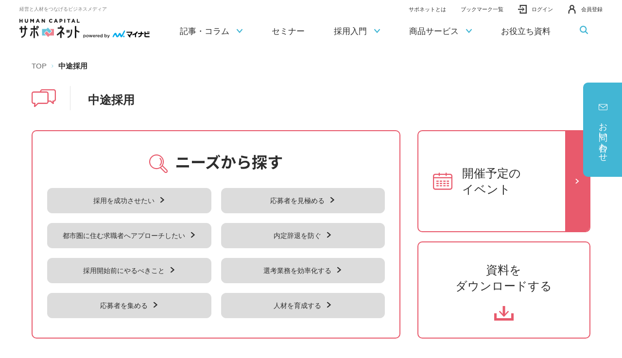

--- FILE ---
content_type: text/html;charset=utf-8
request_url: https://saponet.mynavi.jp/service_career/
body_size: 15061
content:
<!DOCTYPE html>

<html lang="ja">
<head>
	<meta charset="UTF-8" />
	<meta name="description" content="「中途採用」ページです。HUMAN CAPITAL サポネットは、新卒採用・中途採用・育成・定着までトータルにサポートするマイナビの情報メディアです。採用入門から、コラム、セミナー情報など有益なコンテンツを展開中。採用・人事担当者様の採用活動をサポートします！" />
	<title>中途採用 | 経営と人材をつなげるビジネスメディア「HUMAN CAPITAL サポネット」</title>
	<meta property="og:site_name" content="経営と人材をつなげるビジネスメディア「HUMAN CAPITAL サポネット」" />
	<meta property="og:type" content="article" />
	<meta property="og:title" content="中途採用 | 経営と人材をつなげるビジネスメディア「HUMAN CAPITAL サポネット」" />
	<meta property="og:description" content="「中途採用」ページです。HUMAN CAPITAL サポネットは、新卒採用・中途採用・育成・定着までトータルにサポートするマイナビの情報メディアです。採用入門から、コラム、セミナー情報など有益なコンテンツを展開中。採用・人事担当者様の採用活動をサポートします！" />
	<meta property="og:url" content="https://saponet.mynavi.jp/service_career/" />
	<meta property="fb:app_id" content="" />
	<meta property="og:image" content="https://saponet.mynavi.jp/ogp.png" />
	<meta name="twitter:image" content="https://saponet.mynavi.jp/ogp.png" />
	<meta name="twitter:card" content="summary_large_image" />
	<meta name="twitter:site" content="" />
	<meta http-equiv="X-UA-Compatible" content="IE=edge" />
	<meta name="viewport" content="width=device-width, initial-scale=1.0" />
	<meta name="format-detection" content="telephone=no" />
	<link type="text/css" rel="stylesheet" href="/common/css/style.css" />
<!-- Google Tag Manager -->
<script>(function(w,d,s,l,i){w[l]=w[l]||[];w[l].push({'gtm.start':
new Date().getTime(),event:'gtm.js'});var f=d.getElementsByTagName(s)[0],
j=d.createElement(s),dl=l!='dataLayer'?'&l='+l:'';j.async=true;j.src=
'https://www.googletagmanager.com/gtm.js?id='+i+dl;f.parentNode.insertBefore(j,f);
})(window,document,'script','dataLayer','GTM-PJSRFH9');</script><!-- End Google Tag Manager --><script src="https://www.google.com/recaptcha/enterprise.js?render=6Lf2cRwbAAAAAOh_mQHwZL0dJlCWzFkAWK_WfztZ"></script><link rel="shortcut icon" href="/common/favicon/favicon.ico" /><link rel="apple-touch-icon" sizes="180x180" href="/common/favicon/apple-touch-icon.png" /><link rel="icon" type="image/png" href="/common/favicon/favicon-32x32.png" sizes="32x32" /><link rel="icon" type="image/png" href="/common/favicon/favicon-16x16.png" sizes="16x16" /><link rel="icon" type="image/png" sizes="192x192" href="/common/favicon/android-chrome-192x192.png" /><!-- <link rel="icon" type="image/png" sizes="256x256" href="/common/favicon/android-chrome-512x512.png"> --><link href="https://ce.mf.marsflag.com/latest/css/mf-search.css" rel="stylesheet" type="text/css" media="all" charset="UTF-8" /></head>
<body>
<div id="pagetop" class="container service service_career">
	<header class="header inc_common_header">
	<span style="display:none;" id="_karte_id"></span>
	<!-- Google Tag Manager (noscript) -->
	<noscript><iframe src="https://www.googletagmanager.com/ns.html?id=GTM-PJSRFH9" height="0" width="0" style="display:none;visibility:hidden"></iframe></noscript>
	<!-- End Google Tag Manager (noscript) -->
	<div class="headerWrap pos_relative opacity">
		<div class="header-logo-wrap">
			<span class="header-logo-text">経営と人材をつなげるビジネスメディア</span>
			<h1><a href="/" class="header-logo">
				<img src="/common/images/header-logo.svg" class="width-u-100" alt="経営と人材をつなげるビジネスメディア「HUMAN CAPITAL サポネット」" data-view="pc" />
				<img src="/common/images/header-logo_sp.svg" class="width-u-100" alt="経営と人材をつなげるビジネスメディア「HUMAN CAPITAL サポネット」" data-view="tablet sp" />
			</a></h1>
		</div>
		<!-- .is-login .is-logoffを付け替えて対応 -->
		<ul class="header-right">
			<li class="header-right-li __about">
				<a href="/about/"><span>サポネットとは</span></a>
			</li>
			<li class="header-right-li __about">
				<a href="/bookmark/"><span>ブックマーク一覧</span></a>
			</li>
			<li class="header-right-li __notice">
				<a href="/mypage/message/" class="header-right-li-notice-link"><svg class=""><use xlink:href="/common/svg/sprite.svg#bell"></use></svg><span class="__num di_none"></span></a>
			</li>
			<li class="header-right-li __member">
				<div>
					<a href="/mypage/" class=""><span class="header-right-li-lastName"></span> <span class="header-right-li-firstName"></span>様 <br data-view="sp" /><span>マイページ</span></a>
					<!-- <button type="button" class="js-toggle"><span class="header-right-li-lastName"></span>&ensp;<span class="header-right-li-firstName"></span>様 <br data-view="sp"><span>会員メニュー</span></button>
					<div class="js-toggleBlock">
						<a href="/mypage/seminar/">
							参加予約済セミナー
							<svg class=""><use xlink:href="/common/svg/sprite.svg#arrow_right" /></svg>
						</a>
						<a href="#">
							採用に関する<br>
							ご相談・お問い合わせ
							<svg class=""><use xlink:href="/common/svg/sprite.svg#arrow_right" /></svg>
						</a>
						<a href="#">
							オンライン商談の<br>
							認証番号を発行
							<svg class=""><use xlink:href="/common/svg/sprite.svg#arrow_right" /></svg>
						</a>
						<a href="/mypage/account/">
							登録情報確認・変更
							<svg class=""><use xlink:href="/common/svg/sprite.svg#arrow_right" /></svg>
						</a>
						<a href="/mypage/account/quit/">
							退会手続き
							<svg class=""><use xlink:href="/common/svg/sprite.svg#arrow_right" /></svg>
						</a>
					</div> -->
				</div>
			</li>
			<li class="header-right-li __login">
				<a href="/account/login/"><svg class=""><use xlink:href="/common/svg/sprite.svg#login"></use></svg><span>ログイン</span></a>
			</li>
			<li class="header-right-li __logoff">
				<form action="/account/logout/" method="post">
					<input type="hidden" name="_token" value="" />
					<button type="submit"><svg class=""><use xlink:href="/common/svg/sprite.svg#logout"></use></svg><span>ログアウト</span></button>
				</form>
			</li>
			<li class="header-right-li __registration">
				<a href="/account/create/"><svg class=""><use xlink:href="/common/svg/sprite.svg#person"></use></svg><span>会員登録</span></a>
			</li>
		</ul>
		<a class="header-menu js-header-menu">
			<span class="header-menu-line"><span></span></span>
			<span class="header-menu-text header-menu-text-menu">MENU</span>
			<span class="header-menu-text header-menu-text-close">CLOSE</span>
		</a>
	</div>
	<nav class="header-nav js-header-menu-content">
		<ul class="header-nav-content">
			<li class="header-nav-content-li" data-view="tablet sp" data-splist2="2">
				<div class="header-nav-content-li-in">
					<a href="/about/" class="header-nav-content-li-a">サポネットとは
					</a>
				</div>
			</li>
			<li class="header-nav-content-li" data-view="tablet sp" data-splist2="3">
				<div class="header-nav-content-li-in">
					<a href="/bookmark/" class="header-nav-content-li-a">ブックマーク一覧
					</a>
				</div>
			</li>
			<li class="header-nav-content-li" data-splist2="4">
				<div class="header-nav-content-li-in">
					<a class="header-nav-content-li-a">記事・コラム
						<span class="header-nav-content-li-icon"><svg class="__arrow"><use xlink:href="/common/svg/sprite.svg#arrow_bottom"></use></svg></span>
					</a>
				</div>
				<div class="header-nav-content-li_menu">
					<div class="mod-auto header-nav-content-li_menu-article">
						<ul class="pure-g space-u-20">
							<li class="pure-u-1-4 pure-u-lg-1-1 space-u-20-child">
								<div data-view="pc">
									<a href="/column/column_saiyo/" class="header-nav-content-li_menu-article-imgLink opacity">
										<img src="/common/images/header_article01.webp" alt="" class="width-u-100" style="border-radius:10px;" />
										<p>人材採用・育成<svg class=""><use xlink:href="/common/svg/sprite.svg#arrow_right"></use></svg></p>
									</a>
								</div>
								<div data-view="tablet,sp">
									<a href="/column/column_saiyo/" class="header-nav-content-li_menu-article-item">
										<span class="__icon"><svg class=""><use xlink:href="/common/svg/sprite.svg#zoom_stepup"></use></svg></span>
										<span class="__text">人材採用・育成</span>
									</a>
								</div>
							</li>
							<li class="pure-u-1-4 pure-u-lg-1-1 space-u-20-child">
								<div data-view="pc">
									<a href="/column/column_management/" class="header-nav-content-li_menu-article-imgLink opacity">
										<img src="/common/images/header_article02.webp" alt="" class="width-u-100" style="border-radius:10px;" />
										<p>経営・組織づくり<svg class=""><use xlink:href="/common/svg/sprite.svg#arrow_right"></use></svg></p>
									</a>
								</div>
								<div data-view="tablet,sp">
									<a href="/column/column_management/" class="header-nav-content-li_menu-article-item">
										<span class="__icon"><svg class=""><use xlink:href="/common/svg/sprite.svg#ir"></use></svg></span>
										<span class="__text">経営・組織づくり</span>
									</a>
								</div>
							</li>
							<li class="pure-u-1-4 pure-u-lg-1-1 space-u-20-child">
								<div data-view="pc">
									<a href="/column/roumu/" class="header-nav-content-li_menu-article-imgLink opacity">
										<img src="/common/images/header_article03.webp" alt="" class="width-u-100" style="border-radius:10px;" />
										<p>労務・制度<svg class=""><use xlink:href="/common/svg/sprite.svg#arrow_right"></use></svg></p>
									</a>
								</div>
								<div data-view="tablet,sp">
									<a href="/column/roumu/" class="header-nav-content-li_menu-article-item">
										<span class="__icon"><svg class=""><use xlink:href="/common/svg/sprite.svg#resources"></use></svg></span>
										<span class="__text">労務・制度</span>
									</a>
								</div>
							</li>
							<li class="pure-u-1-4 pure-u-lg-1-1 space-u-20-child">
								<div data-view="pc">
									<a href="/column/column_knowhow/" class="header-nav-content-li_menu-article-imgLink opacity">
										<img src="/common/images/header_article04.webp" alt="" class="width-u-100" style="border-radius:10px;" />
										<p>調査・データ<svg class=""><use xlink:href="/common/svg/sprite.svg#arrow_right"></use></svg></p>
									</a>
								</div>
								<div data-view="tablet,sp">
									<a href="/column/column_knowhow/" class="header-nav-content-li_menu-article-item">
										<span class="__icon"><svg class=""><use xlink:href="/common/svg/sprite.svg#data"></use></svg></span>
										<span class="__text">調査・データ</span>
									</a>
								</div>
							</li>
							<li class="pure-u-1-4 pure-u-lg-1-1 space-u-20-child header-nav-content-li_menu-article-liSp">
								<a href="/glossary/" class="header-nav-content-li_menu-article-item">
									<span class="__icon"><svg class=""><use xlink:href="/common/svg/sprite.svg#data2"></use></svg></span>
									<span class="__text">用語集</span>
								</a>
							</li>
						</ul>
						<div class="header-nav-content-li_menu-article-item-bottom opacity ta_center">
							<a href="/glossary/"><span><svg class=""><use xlink:href="/common/svg/sprite.svg#arrow_right"></use></svg><svg class="__data"><use xlink:href="/common/svg/sprite.svg#data2"></use></svg>用語集</span></a>
						</div>
					</div>
				</div>
			</li>
			<li class="header-nav-content-li" data-splist2="5">
				<div class="header-nav-content-li-in opacity">
					<a href="/seminar/" class="header-nav-content-li-a">セミナー
					</a>
				</div>
			</li>
			<li class="header-nav-content-li" data-splist2="6">
				<div class="header-nav-content-li-in">
					<a class="header-nav-content-li-a">採用入門
						<span class="header-nav-content-li-icon"><svg class="__arrow"><use xlink:href="/common/svg/sprite.svg#arrow_bottom"></use></svg></span>
					</a>
				</div>
				<div class="header-nav-content-li_menu">
					<!-- pc時メニュー -->
					<div class="mod-auto" data-view="pc">
						<div class="header-nav-content-li_menu-guide opacity">
							<div class="_saiyo">
								<a href="/guide_saiyo/" class="header-nav-content-li_menu-guide-imgLink">
									<img src="/common/images/header_guide01.webp" alt="" class="width-u-100" />
									<p>新卒採用入門<svg class=""><use xlink:href="/common/svg/sprite.svg#arrow_right"></use></svg></p>
								</a>
								<div class="header-nav-content-li_menu-guide-list">
									<div class="header-nav-content-li_menu-guide-list-item">
										<ul class="header-nav-content-li_menu-guide-list-item01">
											<li><a href="/guide_saiyo/detail/20210416115929.html" class=""><span><svg class=""><use xlink:href="/common/svg/sprite.svg#arrow_right"></use></svg>新卒採用のメリット</span></a></li>
											<li><a href="/guide_saiyo/?tab=1" class=""><span><svg class=""><use xlink:href="/common/svg/sprite.svg#arrow_right"></use></svg>準備</span></a></li>
											<li><a href="/guide_saiyo/?tab=2" class=""><span><svg class=""><use xlink:href="/common/svg/sprite.svg#arrow_right"></use></svg>採用広報
											</span></a></li>
											<li><a href="/guide_saiyo/?tab=3" class=""><span><svg class=""><use xlink:href="/common/svg/sprite.svg#arrow_right"></use></svg>説明会</span></a></li>
											<li><a href="/guide_saiyo/?tab=4" class=""><span><svg class=""><use xlink:href="/common/svg/sprite.svg#arrow_right"></use></svg>選考</span></a></li>
											<li><a href="/guide_saiyo/?tab=5" class=""><span><svg class=""><use xlink:href="/common/svg/sprite.svg#arrow_right"></use></svg>内定者フォロー</span></a></li>
											<li><a href="/guide_saiyo/?tab=6" class=""><span><svg class=""><use xlink:href="/common/svg/sprite.svg#arrow_right"></use></svg>育成</span></a></li>
										</ul>
									</div>
									<div class="header-nav-content-li_menu-guide-list-item">
										<p class="fw_bold fs_16 mt20">関連コラム</p>
										<ul class="ul-disc">
											<li><a href="/column/c_s-beginner.html" class="di_block pb5 pt5"><span class="td_under">新卒採用初心者向け</span></a></li>
											<li><a href="/column/c_internship.html" class="di_block pb5 pt5"><span class="td_under">インターンシップ</span></a></li>
											<li><a href="/column/c_kigyouinterview.html" class="di_block pb5 pt5"><span class="td_under">採用企業インタビュー</span></a></li>
											<li><a href="/column/c_rikei.html" class="di_block pb5 pt5"><span class="td_under">理系採用</span></a></li>
											<li><a href="/column/c_researchreport.html" class="di_block pb5 pt5"><span class="td_under">マイナビ調査レポート</span></a></li>
										</ul>
									</div>
								</div>
								<div class="width-u-100 mt20">
									<a href="/contact/saiyo/" class="mod-button _blue _300">
										<span>新卒採用についてのお問い合わせ<svg class="icon"><use xlink:href="/common/svg/sprite.svg#arrow_right"></use></svg></span>
									</a>
								</div>
							</div>
							<div class="_career">
								<a href="/guide_career/" class="header-nav-content-li_menu-guide-imgLink">
									<img src="/common/images/header_guide02.webp" alt="" class="width-u-100" />
									<p>中途採用入門<svg class=""><use xlink:href="/common/svg/sprite.svg#arrow_right"></use></svg></p>
								</a>
								<div class="header-nav-content-li_menu-guide-list">
									<div class="header-nav-content-li_menu-guide-list-item">
										<ul class="header-nav-content-li_menu-guide-list-item01">
											<li><a href="/guide_career/detail/20210617175027.html" class=""><span><svg class=""><use xlink:href="/common/svg/sprite.svg#arrow_right"></use></svg>採用準備</span></a></li>
											<li><a href="/guide_career/detail/20210615160116.html" class=""><span><svg class=""><use xlink:href="/common/svg/sprite.svg#arrow_right"></use></svg>人材要件</span></a></li>
											<li><a href="/guide_career/detail/20210616224532.html" class=""><span><svg class=""><use xlink:href="/common/svg/sprite.svg#arrow_right"></use></svg>採用手法</span></a></li>
											<li><a href="/guide_career/detail/20210616224325.html" class=""><span><svg class=""><use xlink:href="/common/svg/sprite.svg#arrow_right"></use></svg>書類選考</span></a></li>
											<li><a href="/guide_career/detail/20210617175027.html" class=""><span><svg class=""><use xlink:href="/common/svg/sprite.svg#arrow_right"></use></svg>選考の進め方</span></a></li>
											<li><a href="/guide_career/detail/20210616224225.html" class=""><span><svg class=""><use xlink:href="/common/svg/sprite.svg#arrow_right"></use></svg>内定・入社</span></a></li>
											<li><a href="/guide_career/detail/20210616222344.html" class=""><span><svg class=""><use xlink:href="/common/svg/sprite.svg#arrow_right"></use></svg>オンボーディング</span></a></li>
										</ul>
									</div>
									<div class="header-nav-content-li_menu-guide-list-item">
										<p class="fw_bold fs_16 mt20">関連コラム</p>
										<ul class="ul-disc">
											<li><a href="/column/c_c-oubo.html" class="di_block pb5 pt5"><span class="td_under">応募者を集める</span></a></li>
											<li><a href="/column/c_c-mensetsu.html" class="di_block pb5 pt5"><span class="td_under">面接力を上げる</span></a></li>
											<li><a href="/column/c_c-jitaiboushi.html" class="di_block pb5 pt5"><span class="td_under">辞退を防ぐ</span></a></li>
											<li><a href="/column/c_c-katsuyaku.html" class="di_block pb5 pt5"><span class="td_under">活躍社員を増やす</span></a></li>
										</ul>
									</div>
								</div>
								<div class="width-u-100 mt20">
									<a href="/contact/career/" class="mod-button _red _300">
										<span>中途採用についてのお問い合わせ<svg class="icon"><use xlink:href="/common/svg/sprite.svg#arrow_right"></use></svg></span>
									</a>
								</div>
							</div>
						</div>
					</div>
					<!-- sp時三段階メニュー -->
					<div data-view="tablet sp">
						<div class="__blockWrap">
							<div class="__block __block01">
								<div class="__block-item">
									<a class="__block-item-a js-toggle">新卒採用入門<svg class=""><use xlink:href="/common/svg/sprite.svg#arrow_bottom"></use></svg></a>
									<div class="__block02 js-toggleBlock">
										<div class="__block-item">
											<a href="/guide_saiyo/" class="__block-item-a">新卒採用入門</a>
										</div>
										<div class="__block-item">
											<a href="/guide_saiyo/detail/20210416115929.html" class="__block-item-a">新卒採用のメリット</a>
										</div>
										<div class="__block-item">
											<a class="__block-item-a js-toggle">準備<svg class=""><use xlink:href="/common/svg/sprite.svg#arrow_bottom"></use></svg></a>
											<div class="__block03 js-toggleBlock">
												<div class="__block-item">
													<a href="/guide_saiyo/detail/20210419172939.html" class="__block-item-a">採用体制の整備について</a>
													<a href="/guide_saiyo/detail/20210419181754.html" class="__block-item-a">新卒採用のスケジュール</a>
													<a href="/guide_saiyo/detail/20210419183222.html" class="__block-item-a">新卒採用の予算について</a>
													<a href="/guide_saiyo/detail/20210419190129.html" class="__block-item-a">新卒採用フローについて</a>
													<a href="/guide_saiyo/detail/20210420101038.html" class="__block-item-a">採用基準のつくり方―求める人材の見極め方と雇用ミスマッチを防ぐ方法</a>
												</div>
											</div>
										</div>
										<div class="__block-item">
											<a class="__block-item-a js-toggle">採用広報<svg class=""><use xlink:href="/common/svg/sprite.svg#arrow_bottom"></use></svg></a>
											<div class="__block03 js-toggleBlock">
												<div class="__block-item">
													<a href="/guide_saiyo/detail/20210422145645.html" class="__block-item-a">インターンシップの進め方</a>
													<a href="/guide_saiyo/detail/20210422162555.html" class="__block-item-a">合同企業説明会出展に向けての流れ</a>
													<a href="/guide_saiyo/detail/20210422170759.html" class="__block-item-a">就職情報サイトへの掲出手順と情報作成のコツ</a>
													<a href="/guide_saiyo/detail/20210422180328.html" class="__block-item-a">求人票作成について</a>
												</div>
											</div>
										</div>
										<div class="__block-item">
											<a class="__block-item-a js-toggle">説明会<svg class=""><use xlink:href="/common/svg/sprite.svg#arrow_bottom"></use></svg></a>
											<div class="__block03 js-toggleBlock">
												<div class="__block-item">
													<a href="/guide_saiyo/detail/20210423101317.html" class="__block-item-a">会社説明会の実施の手順</a>
													<a href="/guide_saiyo/detail/20210423113504.html" class="__block-item-a">企業を魅力付けする説明会とは？</a>
												</div>
											</div>
										</div>
										<div class="__block-item">
											<a class="__block-item-a js-toggle">選考<svg class=""><use xlink:href="/common/svg/sprite.svg#arrow_bottom"></use></svg></a>
											<div class="__block03 js-toggleBlock">
												<div class="__block-item">
													<a href="/guide_saiyo/detail/20210423123351.html" class="__block-item-a">適性検査の選び方</a>
													<a href="/guide_saiyo/detail/20210426144601.html" class="__block-item-a">選考手法と特徴について</a>
													<a href="/guide_saiyo/detail/20210426102103.html" class="__block-item-a">面接における注意点</a>
												</div>
											</div>
										</div>
										<div class="__block-item">
											<a class="__block-item-a js-toggle">育成<svg class=""><use xlink:href="/common/svg/sprite.svg#arrow_bottom"></use></svg></a>
											<div class="__block03 js-toggleBlock">
												<div class="__block-item">
													<a href="/guide_saiyo/detail/20210426161101.html" class="__block-item-a">入社前研修の目的と内容について</a>
												</div>
											</div>
										</div>
										<div class="__block-item">
											<a class="__block-item-a js-toggle">内定者フォロー<svg class=""><use xlink:href="/common/svg/sprite.svg#arrow_bottom"></use></svg></a>
											<div class="__block03 js-toggleBlock">
												<div class="__block-item">
													<a href="/guide_saiyo/detail/20210426163203.html" class="__block-item-a">内定辞退を防ぐには</a>
													<a href="/guide_saiyo/detail/20210426170659.html" class="__block-item-a">内定者フォローの手順</a>
												</div>
											</div>
										</div>
									</div>
								</div>
							<div class="__block-item">
								<a class="__block-item-a js-toggle fs_16">中途採用入門<svg class=""><use xlink:href="/common/svg/sprite.svg#arrow_bottom"></use></svg></a>
									<div class="__block02 js-toggleBlock">
										<div class="__block-item">
											<a href="/guide_career/" class="__block-item-a">中途採用入門</a>
										</div>
										<div class="__block-item">
											<a href="/guide_career/detail/20210617175027.html" class="__block-item-a">採用準備</a>
										</div>
										<div class="__block-item">
											<a href="/guide_career/detail/20210615160116.html" class="__block-item-a">人材要件</a>
										</div>
										<div class="__block-item">
											<a href="/guide_career/detail/20210616224532.html" class="__block-item-a">採用手法</a>
										</div>
										<div class="__block-item">
											<a href="/guide_career/detail/20210616224325.html" class="__block-item-a">書類選考</a>
										</div>
										<div class="__block-item">
											<a href="/guide_career/detail/20210617175027.html" class="__block-item-a">選考の進め方</a>
										</div>
										<div class="__block-item">
											<a href="/guide_career/detail/20210616224225.html" class="__block-item-a">内定・入社</a>
										</div>
										<div class="__block-item">
											<a href="/guide_career/detail/20210616222344.html" class="__block-item-a">オンボーディング</a>
										</div>
								</div>
								</div>
							</div>
						</div>
					</div>
				</div>
			</li>
			<li class="header-nav-content-li" data-splist2="7">
				<div class="header-nav-content-li-in">
					<a href="#" class="header-nav-content-li-a">商品サービス
						<span class="header-nav-content-li-icon"><svg class="__arrow"><use xlink:href="/common/svg/sprite.svg#arrow_bottom"></use></svg></span>
					</a>
				</div>
				<div class="header-nav-content-li_menu">
					<!-- pc時メニュー -->
					<div class="mod-auto" data-view="pc">
						<div class="header-nav-content-li_menu-service opacity">
							<div class="_saiyo">
								<div>
									<a href="/service_saiyo/" class="header-nav-content-li_menu-service-imgLink">
										<img src="/common/images/header_service01.webp" alt="" class="width-u-100" />
										<p>新卒採用<svg class=""><use xlink:href="/common/svg/sprite.svg#arrow_right"></use></svg></p>
									</a>
								</div>
								<ul class="header-nav-content-li_menu-service-list">
									<li><a href="/service_saiyo/#service" class="" rel="scroll"><span><svg class=""><use xlink:href="/common/svg/sprite.svg#arrow_right"></use></svg>商品サービス一覧</span></a></li>
									<li><a href="/service_saiyo/#target" class="" rel="scroll"><span><svg class=""><use xlink:href="/common/svg/sprite.svg#arrow_right"></use></svg>採用ターゲットから探す</span></a></li>
									<li><a href="/service_saiyo/case/" class=""><span><svg class=""><use xlink:href="/common/svg/sprite.svg#arrow_right"></use></svg>事例のご紹介</span></a></li>
								</ul>
							</div>
							<div class="_career">
								<div>
									<a href="/service_career/" class="header-nav-content-li_menu-service-imgLink">
										<img src="/common/images/header_service02.webp" alt="" class="width-u-100" />
										<p>中途採用<svg class=""><use xlink:href="/common/svg/sprite.svg#arrow_right"></use></svg></p>
									</a>
								</div>
								<ul class="header-nav-content-li_menu-service-list">
									<li><a href="/service_career/#needs" class=""><span><svg class=""><use xlink:href="/common/svg/sprite.svg#arrow_right"></use></svg>ニーズから探す</span></a></li>
									<li><a href="/service_career/#list" class="" rel="scroll"><span><svg class=""><use xlink:href="/common/svg/sprite.svg#arrow_right"></use></svg>商品サービス一覧</span></a></li>
									<li><a href="/service_career_event/" class=""><span><svg class=""><use xlink:href="/common/svg/sprite.svg#arrow_right"></use></svg>開催予定の転職フェア・研修講座</span></a></li>
									<li><a href="/service_career/case/" class=""><span><svg class=""><use xlink:href="/common/svg/sprite.svg#arrow_right"></use></svg>事例のご紹介</span></a></li>
									<li><a href="/service_career/movie/" class=""><span><svg class=""><use xlink:href="/common/svg/sprite.svg#arrow_right"></use></svg>動画から探す</span></a></li>
									<li><a href="/service_career/download/" class=""><span><svg class=""><use xlink:href="/common/svg/sprite.svg#arrow_right"></use></svg>資料ダウンロード</span></a></li>
								</ul>
							</div>
							<div class="_hr">
								<div>
									<a href="/service_hr/" class="header-nav-content-li_menu-service-imgLink">
										<img src="/common/images/header_service03.webp" alt="" class="width-u-100" />
										<p>HR全般<svg class=""><use xlink:href="/common/svg/sprite.svg#arrow_right"></use></svg></p>
									</a>
								</div>
								<ul class="header-nav-content-li_menu-service-list">
									<li><a href="https://hrd.mynavi.jp/" target="_blank" class=""><span><svg class="_black"><use xlink:href="/common/svg/sprite.svg#arrow_right"></use></svg>人材育成・診断ツール<svg class="_blank"><use xlink:href="/common/svg/sprite.svg#blank"></use></svg></span></a></li>
									<li><a href="https://hrd.mynavi.jp/mynavi-talentbase" target="_blank" class=""><span><svg class="_black"><use xlink:href="/common/svg/sprite.svg#arrow_right"></use></svg>人材開発・組織開発サービス<svg class="_blank"><use xlink:href="/common/svg/sprite.svg#blank"></use></svg></span></a></li>
									<li><a href="/pickup/hr/yelloop/"><span><svg class="_black"><use xlink:href="/common/svg/sprite.svg#arrow_right"></use></svg>アルムナイコミュニティ</span></a></li>
									<li><a href="/pickup/welltowa/"><span><svg class="_black"><use xlink:href="/common/svg/sprite.svg#arrow_right"></use></svg>健康課題改善サービス</span></a></li>
									<li><a href="https://professional.mynavi.jp/" target="_blank"><span><svg class="_black"><use xlink:href="/common/svg/sprite.svg#arrow_right"></use></svg>社外プロの実働・伴走_経営支援サービス<svg class="_blank"><use xlink:href="/common/svg/sprite.svg#blank"></use></svg></span></a></li>
								</ul>
							</div>
						</div>
						<div class="pb45 width-u-100">
							<a href="/contact/site/" class="mod-button _aaa _500">
								<span>お問い合わせ<svg class="icon"><use xlink:href="/common/svg/sprite.svg#arrow_right"></use></svg></span>
							</a>
						</div>
					</div>
					<!-- sp時三段階メニュー -->
					<div data-view="tablet sp">
						<div class="__blockWrap">
							<div class="__block __block01">
								<div class="__block-item">
									<a class="__block-item-a js-toggle">新卒採用<svg class=""><use xlink:href="/common/svg/sprite.svg#arrow_bottom"></use></svg></a>
									<div class="__block02 js-toggleBlock">
										<div class="__block-item">
											<a href="/service_saiyo/" class="__block-item-a js-header-block02btn">新卒採用</a>
										</div>
										<div class="__block-item">
											<a class="__block-item-a js-toggle">サービス一覧<svg class=""><use xlink:href="/common/svg/sprite.svg#arrow_bottom"></use></svg></a>
											<div class="__block03 js-toggleBlock">
												<div class="__block-item">
													<a href="/service_saiyo/attention/sss_prekikan.html" class="__block-item-a">プレ期間広報支援</a>
													<a href="/service_saiyo/attention/sss_saiyoukouhou.html" class="__block-item-a">採用広報支援</a>
													<a href="/service_saiyo/attention/sss_kaisyasetsumei.html" class="__block-item-a">会社説明会支援</a>
													<a href="/service_saiyo/attention/sss_saiyousenkou.html" class="__block-item-a">採用選考支援</a>
													<a href="/service_saiyo/attention/sss_naiteisyafollow.html" class="__block-item-a">内定者フォロー／育成支援</a>
												</div>
											</div>
										</div>
										<div class="__block-item">
											<a href="/service_saiyo/#target" rel="scroll" class="__block-item-a js-header-block02btn">採用ターゲットから探す</a>
										</div>
										<div class="__block-item">
											<a href="/service_saiyo/case/" class="__block-item-a js-header-block02btn">導入事例</a>
										</div>
									</div>
								</div>
								<div class="__block-item">
									<a class="__block-item-a js-toggle">中途採用<svg class=""><use xlink:href="/common/svg/sprite.svg#arrow_bottom"></use></svg></a>
									<div class="__block02 js-toggleBlock">
										<div class="__block-item">
											<a href="/service_career/" class="__block-item-a js-header-block02btn">中途採用</a>
										</div>
										<div class="__block-item">
											<a class="__block-item-a js-toggle">ニーズから探す<svg class=""><use xlink:href="/common/svg/sprite.svg#arrow_bottom"></use></svg></a>
											<div class="__block03 js-toggleBlock">
												<div class="__block-item">
													<a href="/service_career/purpose/scm_success.html" class="__block-item-a">採用を成功させたい</a>
													<a href="/service_career/purpose/scm_uij.html" class="__block-item-a">都市圏に住む求職者へアプローチしたい</a>
													<a href="/service_career/purpose/scm_start.html" class="__block-item-a">採用開始前にやるべきこと</a>
													<a href="/service_career/purpose/scm_recruitment.html" class="__block-item-a">応募者を集める</a>
													<a href="/service_career/purpose/scm_identify.html" class="__block-item-a">応募者を見極める</a>
													<a href="/service_career/purpose/scm_decline.html" class="__block-item-a">内定辞退を防ぐ</a>
													<a href="/service_career/purpose/scm_efficiency.html" class="__block-item-a">選考業務を効率化する</a>
													<a href="/service_career/purpose/scm_development.html" class="__block-item-a">人材を育成する</a>
												</div>
											</div>
										</div>
											<div class="__block-item">
											<!--a href="/service_career/#products" rel="scroll" class="__block-item-a js-header-block02btn">商品サービス一覧</a>-->
												<a class="__block-item-a js-toggle">商品サービス一覧<svg class=""><use xlink:href="/common/svg/sprite.svg#arrow_bottom"></use></svg></a>
											<div class="__block03 js-toggleBlock">
												<div class="__block-item">
													<a href="/pickup/t/navi/" class="__block-item-a">マイナビ転職</a>
													<a href="/service_career/detail/20210428125432.html" class="__block-item-a">マイナビ転職フェア</a>
													<a href="https://saponet.mynavi.jp/pickup/t/booster/" class="__block-item-a">マイナビ転職AGENT Booster</a>
													<a href="/pickup/t/mynavi_agent/index.html" class="__block-item-a">人材紹介</a>
													<a href="/pickup/t/aolc_midcareer/index.html" class="__block-item-a">採用管理システム「アクセスオンラインキャリア」</a>
													<a href="/service_career/detail/20210825104831.html" class="__block-item-a">採用広報プラットフォーム「プラスストーリーズ（プラスト）」</a>
													<a href="/service_career/detail/20210506182241.html" class="__block-item-a">研修サービス</a>
													<a href="/service_career/" class="__block-item-a">すべてのサービスを見る</a>
												</div>
											</div>
										</div>
										<div class="__block-item">
											<a href="/service_career_event/" class="__block-item-a js-header-block02btn">開催予定の転職フェア・研修講座</a>
										</div>
										<div class="__block-item">
											<a href="/service_career/case/" class="__block-item-a js-header-block02btn">事例のご紹介</a>
										</div>
										<div class="__block-item">
											<a href="/service_career/movie/" class="__block-item-a js-header-block02btn">動画から探す</a>
										</div>
										<div class="__block-item">
											<a href="/service_career/download/" class="__block-item-a js-header-block02btn">資料ダウンロード</a>
										</div>
									</div>
								</div>
								<div class="__block-item">
									<a class="__block-item-a js-toggle">HR全般<svg class=""><use xlink:href="/common/svg/sprite.svg#arrow_bottom"></use></svg></a>
									<div class="__block02 js-toggleBlock">
										<div class="__block-item">
											<a href="/service_hr/" class="__block-item-a js-header-block02btn">HR全般</a>
										</div>
										<div class="__block-item">
											<a href="https://hrd.mynavi.jp/" target="_blank" class="__block-item-a js-header-block02btn">人材育成・診断ツール</a>
										</div>
										<div class="__block-item">
											<a href="https://hrd.mynavi.jp/mynavi-talentbase" target="_blank" class="__block-item-a js-header-block02btn">人材開発・組織開発サービス</a>
										</div>
										<div class="__block-item">
											<a href="/pickup/hr/yelloop/" class="__block-item-a js-header-block02btn">アルムナイコミュニティ</a>
										</div>
										<div class="__block-item">
											<a href="/pickup/welltowa/" class="__block-item-a js-header-block02btn">健康課題改善サービス</a>
										</div>
										<div class="__block-item">
											<a href="https://professional.mynavi.jp/" target="_blank" class="__block-item-a js-header-block02btn">社外プロの実働・伴走_経営支援サービス</a>
										</div>
									</div>
								</div>
							</div>
						</div>
					</div>
				</div>
			</li>
			<li class="header-nav-content-li" data-splist2="8">
				<div class="header-nav-content-li-in">
					<a class="header-nav-content-li-a" href="/files/">
						お役立ち資料
					</a>
				</div>
			</li>
			<li class="header-nav-content-li header-nav-content-li-search" data-splist2="1">
				<div class="header-nav-content-li-in opacity">
					<button class="header-nav-content-li-a js-searchToggle">
						<span class="header-nav-content-li-icon"><svg class=""><use xlink:href="/common/svg/sprite.svg#zoom"></use></svg></span>
					</button>
				</div>
				<div class="js-searchToggleBlock">
					<div class="header-nav-content-li-search-content">
						<ul>
							<li>フリーワード検索</li>
							<li>
								<div class="mf_finder_header">
	<!-- ↓検索窓⽤カスタムエレメント -->
	<mf-search-box submit-text="" ajax-url="https://finder.api.mf.marsflag.com/api/v1/finder_service/documents/18e76e9b/search" serp-url="/search.html#/" imgsize-default="2" doctype-hidden="" options-hidden=""></mf-search-box>
</div>
							</li>
						</ul>
						<!-- <ul>
							<li><svg class="__tag"><use xlink:href="/common/svg/sprite.svg#tag" /></svg>タグ検索</li>
							<li>
								<div class="header-nav-content-li-search-content-tagWrap">
									<div class="header-nav-content-li-search-content-tag">
										<a href="/column/c_saiyougaku.html">
											#採用学
										</a>
										<a href="/column/c_knowhow.html">
											#採用ノウハウ
										</a>
										<a href="/column/c_talent.html">
											#タレントマネジメント
										</a>
										<a href="/column/c_ikusei.html">
											#人材育成
										</a>
										<a href="/column/c_globaljinzai.html">
											#グローバル人材
										</a>
										<a href="/column/c_businessskill.html">
											#ビジネススキル
										</a>
									</div>
								</div>
							</li>
						</ul> -->
					</div>
				</div>
				<div class="js-searchToggleBlockBack"></div>
			</li>
			<li class="header-nav-content-li header-nav-content-li_sp header-logoutBtnWrap" data-splist2="9">
				<form action="/account/logout/" method="post">
					<input type="hidden" name="_token" value="" />
					<button type="submit" class="mod-button header-logoutBtn">ログアウト</button>
				</form>
			</li>
		</ul>
	</nav>
</header>
	<div class="mod-float inc_common_float">
	<div class="opacity">
		<a href="/contact/site/" class="__blue __single js-contactLink">
			<span><svg class=""><use xlink:href="/common/svg/sprite.svg#mail"></use></svg>お問い合わせ</span>
		</a>
		<!-- <a href="https://www.face-peer.com/mynavi/saponet/linkhub" target="_blank" class="__white">
			<span><svg class=""><use xlink:href="/common/svg/sprite.svg#chat" /></svg>WEB<br data-view="pc tablet">商談は<br data-view="pc tablet">こちら</span>
		</a> -->
	</div>
</div>
	<main class="contents pb40">
		<nav class="mod-topicPath mod-auto pb0">
			<ul class="mod-topicPath-ul" itemscope="" itemtype="http://schema.org/BreadcrumbList">
				<li class="mod-topicPath-li" itemprop="itemListElement" itemscope="" itemtype="http://schema.org/ListItem">
					<a class="mod-topicPath-a" itemprop="item" href="/"><span itemprop="name">TOP</span></a>
					<meta itemprop="position" content="1" />
				</li>
				<li class="mod-topicPath-li" itemprop="itemListElement" itemscope="" itemtype="http://schema.org/ListItem">
					<a class="mod-topicPath-a rt_cf_n_href" itemprop="item" href="/service_career/">
						<span class="mod-topicPath-span" itemprop="name">中途採用</span>
					</a>
					<meta itemprop="position" content="2" />
				</li>
			</ul>
		</nav>
		<section class=" pt30 opacity">
			<div class="mod-auto">
				<h1 class="mod-head01">
					<span class="__icon"><svg class="__red"><use xlink:href="/common/svg/sprite.svg#chat2"></use></svg></span>
					<span class="__text">
						<span class="__min"></span>
						<span class="__jp"><span class="fs_24 fs_md_18">中途採用</span></span>
					</span>
				</h1>
				<ul class="service_career-main">
					<li>
						<h2 class="mod-head04 ta_center"><svg><use xlink:href="/common/svg/sprite.svg#zoom2"></use></svg>ニーズから探す</h2>
						<ul class="pure-g space-u-20">
							<li class="pure-u-1-2 pure-u-md-1-1 space-u-20-child">
								<a href="/service_career/purpose/scm_success.html" class="mod-button"><span>採用を成功させたい<svg class="icon"><use xlink:href="/common/svg/sprite.svg#arrow_right"></use></svg></span></a>
								<a href="/service_career/purpose/scm_uij.html" class="mod-button mt20"><span>都市圏に住む求職者へアプローチしたい<svg class="icon"><use xlink:href="/common/svg/sprite.svg#arrow_right"></use></svg></span></a>
								<a href="/service_career/purpose/scm_start.html" class="mod-button mt20"><span>採用開始前にやるべきこと<svg class="icon"><use xlink:href="/common/svg/sprite.svg#arrow_right"></use></svg></span></a>
								<a href="/service_career/purpose/scm_recruitment.html" class="mod-button mt20"><span>応募者を集める<svg class="icon"><use xlink:href="/common/svg/sprite.svg#arrow_right"></use></svg></span></a>
							</li>
							<li class="pure-u-1-2 pure-u-md-1-1 space-u-20-child">
								<a href="/service_career/purpose/scm_identify.html" class="mod-button"><span>応募者を見極める<svg class="icon"><use xlink:href="/common/svg/sprite.svg#arrow_right"></use></svg></span></a>
								<a href="/service_career/purpose/scm_decline.html" class="mod-button mt20"><span>内定辞退を防ぐ<svg class="icon"><use xlink:href="/common/svg/sprite.svg#arrow_right"></use></svg></span></a>
								<a href="/service_career/purpose/scm_efficiency.html" class="mod-button mt20"><span>選考業務を効率化する<svg class="icon"><use xlink:href="/common/svg/sprite.svg#arrow_right"></use></svg></span></a>
								<a href="/service_career/purpose/scm_development.html" class="mod-button mt20"><span>人材を育成する<svg class="icon"><use xlink:href="/common/svg/sprite.svg#arrow_right"></use></svg></span></a>
							</li>
						</ul>
					</li>
					<li>
						<a href="/service_career_event/" class="di_block">
							<svg class=""><use xlink:href="/common/svg/sprite.svg#calendar"></use></svg>
							<span class="di_iblock">開催予定の<br />イベント</span>
							<span class="__arrow"><svg class=""><use xlink:href="/common/svg/sprite.svg#arrow_right"></use></svg></span>
						</a>
					</li>
					<li>
						<a href="/service_career/download/" class="di_block">
							<span>資料を<br />ダウンロードする</span>
							<svg class=""><use xlink:href="/common/svg/sprite.svg#download"></use></svg>
						</a>
					</li>
				</ul>
			</div>
		</section>
		
		<section class="mod-spacer-section opacity" id="list">
			<div class="mod-auto">
				<h2 class="mod-head02 __red" id="products">
					商品サービス一覧
				</h2>
				<div class="mod-spacer mod-tab __red">
					<ul class="pure-g">
						<li class="pure-u-1-4 pure-u-md-1-2">
							<a class="js-tabChange-btn">
								<span class="__text">すべて</span>
							</a>
						</li>
						<li class="pure-u-1-4 pure-u-md-1-2">
							<a class="js-tabChange-btn">
								<span class="__text">採用広報</span>
							</a>
						</li>
						<li class="pure-u-1-4 pure-u-md-1-2">
							<a class="js-tabChange-btn">
								<span class="__text">母集団形成</span>
							</a>
						</li>
						<li class="pure-u-1-4 pure-u-md-1-2">
							<a class="js-tabChange-btn">
								<span class="__text">業務効率化</span>
							</a>
						</li>
					</ul>
					
					
<!-- ここからフロント。中途採用向け全商材一覧 -->
																
						<section class="js-tabChange-content mod-spacer">
						<ul class="pure-g space-u-20">
							
							<li class="pure-u-1-4 pure-u-md-1-2 space-u-20-child">
								<div class="service_career-box">
									<a href="/pickup/t/navi/" target="_blank" rel="noopener noreferrer" class="di_block">
										<img src="/service_career/images/t-service_logo_navi.webp" class="width-u-100" alt="マイナビ転職" />
										<div class="__wrap"><h3 class="__title pt10">中途向け総合求人サイト</h3></div>
									</a>
									<div class="__wrap"><div class="__btns"></div></div></div></li>

							<li class="pure-u-1-4 pure-u-md-1-2 space-u-20-child">
								<div class="service_career-box">
									<a href="/pickup/t/tenshoku_fair" target="_blank" rel="noopener noreferrer" class="di_block">
										<img src="/service_career/images/t-service_logo_fair.webp" class="width-u-100" alt="マイナビ転職フェア" />
										<div class="__wrap"><h3 class="__title pt10">中途向け合同企業説明会</h3></div>
									</a>
									<div class="__wrap"><div class="__btns"></div></div></div></li>
							
							<li class="pure-u-1-4 pure-u-md-1-2 space-u-20-child">
								<div class="service_career-box">
									<a href="/pickup/t/mynavi_agent/" target="_blank" rel="noopener noreferrer" class="di_block">
										<img src="/service_career/images/t-service_logo_AGENT.webp" class="width-u-100" alt="マイナビ転職AGENT" />
										<div class="__wrap"><h3 class="__title pt10">人材紹介</h3></div>
									</a>
									<div class="__wrap"><div class="__btns"></div></div></div></li>
			
							<li class="pure-u-1-4 pure-u-md-1-2 space-u-20-child">
								<div class="service_career-box">
									<a href="/pickup/t/booster/" target="_blank" rel="noopener noreferrer" class="di_block">
										<img src="/service_career/images/t-service_logo_Booster.webp" class="width-u-100" alt="マイナビ転職AGENT Booster" />
										<div class="__wrap"><h3 class="__title pt10">成果報酬型サービス</h3></div>
									</a>
									<div class="__wrap"><div class="__btns"></div></div></div></li>
			
							<li class="pure-u-1-4 pure-u-md-1-2 space-u-20-child">
								<div class="service_career-box">
									<a href="/pickup/t/plusstories/" target="_blank" rel="noopener noreferrer" class="di_block">
										<img src="/service_career/images/t-service_logo_PlusStories.webp" class="width-u-100" alt="プラスストーリーズ" />
										<div class="__wrap"><h3 class="__title pt10">採用広報プラットフォーム</h3></div>
									</a>
									<div class="__wrap"><div class="__btns"></div></div></div></li>

								<li class="pure-u-1-4 pure-u-md-1-2 space-u-20-child">
								<div class="service_career-box">
									<a href="/pickup/webseminar/index.html" target="_blank" rel="noopener noreferrer" class="di_block">
										<img src="/service_career/images/t-service_logo_WEBseminar.webp" class="width-u-100" alt="キャリムビ WEBセミナー" />
										<div class="__wrap"><h3 class="__title pt10">採用ウェビナー制作</h3></div>
									</a>
									<div class="__wrap"><div class="__btns"></div></div></div></li>
							
							<li class="pure-u-1-4 pure-u-md-1-2 space-u-20-child">
								<div class="service_career-box">
									<a href="/pickup/prmovie/index.html" target="_blank" rel="noopener noreferrer" class="di_block">
										<img src="/service_career/images/t-service_logo_PRmovie.webp" class="width-u-100" alt="キャリムビ PRムービー" />
										<div class="__wrap"><h3 class="__title pt10">採用PRムービー制作</h3></div>
									</a>
									<div class="__wrap"><div class="__btns"></div></div></div></li>
							
							<li class="pure-u-1-4 pure-u-md-1-2 space-u-20-child">
								<div class="service_career-box">
									<a href="https://saponet.mynavi.jp/pickup/highlightmovie/" target="_blank" rel="noopener noreferrer" class="di_block">
										<img src="/service_career/images/t-service_logo_careermovie.webp" class="width-u-100" alt="キャリムビ ハイライトムービー" />
										<div class="__wrap"><h3 class="__title pt10">採用ショートムービー制作</h3></div>
									</a>
									<div class="__wrap"><div class="__btns"></div></div></div></li>
							
							<li class="pure-u-1-4 pure-u-md-1-2 space-u-20-child">
								<div class="service_career-box">
									<a href="/pickup/aolc_midcareer/index.html" target="_blank" rel="noopener noreferrer" class="di_block">
										<img src="/service_career/images/t-service_logo_AOLC.webp" class="width-u-100" alt="AOLC" />
										<div class="__wrap"><h3 class="__title pt10">採用管理システム</h3></div>
									</a>
									<div class="__wrap"><div class="__btns"></div></div></div></li>

							<li class="pure-u-1-4 pure-u-md-1-2 space-u-20-child">
								<div class="service_career-box">
									<a href="/pickup/aolc_recruit-hp/index.html" target="_blank" rel="noopener noreferrer" class="di_block">
										<img src="/service_career/images/t-service_logo_AOLCentry.webp" class="width-u-100" alt="AOLCエントリー" />
										<div class="__wrap"><h3 class="__title pt10">採用サイト作成ツール</h3></div>
									</a>
									<div class="__wrap"><div class="__btns"></div></div></div></li>
		
							<li class="pure-u-1-4 pure-u-md-1-2 space-u-20-child">
								<div class="service_career-box">
										<a href="/pickup/t/dbsearch/" target="_blank" rel="noopener noreferrer" class="di_block">
											<img src="/service_career/images/t-service_DBsearch.webp" class="width-u-100" alt="マイナビ転職DBサーチ" />
											<div class="__wrap"><h3 class="__title pt10">ダイレクトリクルーティング</h3></div>
									</a>
										<div class="__wrap"><div class="__btns"></div></div></div></li>							
							
							<li class="pure-u-1-4 pure-u-md-1-2 space-u-20-child">
								<div class="service_career-box">
								  <a href="/pickup/t/mynavi_scouting/" target="_blank" rel="noopener noreferrer" class="di_block">
											<img src="/service_career/images/t-service_logo_scouting.webp" class="width-u-100" alt="マイナビスカウティング" />
											<div class="__wrap"><h3 class="__title pt10">ミドルハイクラス向けダイレクトリクルーティング</h3></div>
										</a>
										<div class="__wrap"><div class="__btns"></div></div></div></li>
							
							<li class="pure-u-1-4 pure-u-md-1-2 space-u-20-child">
								<div class="service_career-box">
										<a href="/service_career/detail/20210806215241.html" target="_blank" rel="noopener noreferrer" class="di_block">
											<img src="/service_career/images/t-service_logo_JOBsharing.webp" class="width-u-100" alt="マイナビJOBシェアリング" />
											<div class="__wrap"><h3 class="__title pt10">提携人材紹介会社からの人材紹介</h3></div>
										</a>
										<div class="__wrap"><div class="__btns"></div></div></div></li>			
					
					<li class="pure-u-1-4 pure-u-md-1-2 space-u-20-child">
								<div class="service_career-box">
										<a href="/pickup/t/webad/index.html" target="_blank" rel="noopener noreferrer" class="di_block">
											<img src="/service_career/images/t-service_webAD.webp" class="width-u-100" alt="WEB広告配信サービス" />
											<div class="__wrap"><h3 class="__title pt10">SNSなどへのWEB広告配信代行</h3></div>
										</a>
										<div class="__wrap"><div class="__btns"></div></div></div></li>
					

					<li class="pure-u-1-4 pure-u-md-1-2 space-u-20-child">
								<div class="service_career-box">
									<a href="/pickup/trustpocket/index.html" target="_blank" rel="noopener noreferrer" class="di_block">
										<img src="/service_career/images/t-service_logo_TRUSTPOCKET.webp" class="width-u-100" alt="トラストポケット" />
										<div class="__wrap"><h3 class="__title pt10">リファレンスチェック</h3></div>
									</a>
									<div class="__wrap"><div class="__btns"></div></div></div></li>

							<li class="pure-u-1-4 pure-u-md-1-2 space-u-20-child">
								<div class="service_career-box">
									<a href="/service_career/service/scs_shl.html" target="_blank" rel="noopener noreferrer" class="di_block">
										<img src="/service_career/images/t-service_logo_SHL.webp" class="width-u-100" alt="適性テスト（SHL）" />
										<div class="__wrap"><h3 class="__title pt10">適性テスト（SHL）</h3></div>
									</a>
									<div class="__wrap"><div class="__btns"></div></div></div></li>				

							<li class="pure-u-1-4 pure-u-md-1-2 space-u-20-child">
								<div class="service_career-box">
									<a href="/service_career/service/scs_global.html" target="_blank" rel="noopener noreferrer" class="di_block">
										<img src="/service_career/images/t-service_global.webp" class="width-u-100" alt="マイナビグローバル" />
										<div class="__wrap"><h3 class="__title pt10">グローバル人材採用</h3></div>
									</a>
									<div class="__wrap"><div class="__btns"></div></div></div></li>
							
							<li class="pure-u-1-4 pure-u-md-1-2 space-u-20-child">
								<div class="service_career-box">
										<a href="/service_career/detail/20211228161624.html" target="_blank" rel="noopener noreferrer" class="di_block">
											<img src="/service_career/images/t-service_logo_fukushikaigo.webp" class="width-u-100" alt="マイナビ医療福祉キャリア" />
											<div class="__wrap"><h3 class="__title pt10">医療 福祉 介護業界に特化した総合転職サイト</h3></div>
										</a>
										<div class="__wrap"><div class="__btns"></div></div></div></li>
							
							<li class="pure-u-1-4 pure-u-md-1-2 space-u-20-child">
								<div class="service_career-box">
										<a href="/pickup/hr/yelloop/" target="_blank" rel="noopener noreferrer" class="di_block">
											<img src="/service_career/images/t-service_logo_YELLoop.webp" class="width-u-100" alt="YELLoop" />
											<div class="__wrap"><h3 class="__title pt10">アルムナイコミュニティ</h3></div>
										</a>
										<div class="__wrap"><div class="__btns"></div></div></div></li>
					
					<li class="pure-u-1-4 pure-u-md-1-2 space-u-20-child">
								<div class="service_career-box">
								  <a href="https://professional.mynavi.jp/" target="_blank" rel="noopener noreferrer" class="di_block">
											<img src="/service_career/images/t-service_logo_professional.webp" class="width-u-100" alt="マイナビProfessional" />
											<div class="__wrap"><h3 class="__title pt10">プロ人材マッチングサービス</h3></div>
										</a>
										<div class="__wrap"><div class="__btns"></div></div></div></li>
						
							<li class="pure-u-1-4 pure-u-md-1-2 space-u-20-child">
								<div class="service_career-box">
								  <a href="/pickup/t/mynavigator" target="_blank" rel="noopener noreferrer" class="di_block">
											<img src="/service_career/images/t-service_Mynavigator.webp" class="width-u-100" alt="Myナビゲーター" />
											<div class="__wrap"><h3 class="__title pt10">求人広告アウトソーシングパッケージ</h3>
											</div>
								  </a>
										<div class="__wrap"><div class="__btns"></div></div></div></li>
					
							<li class="pure-u-1-4 pure-u-md-1-2 space-u-20-child">
								<div class="service_career-box">
									<a href="/pickup/t/os/index.html" target="_blank" rel="noopener noreferrer" class="di_block">
										<img src="/service_career/images/t-service_OS.webp" class="width-u-100" alt="採用アウトソーシング （OS）" />
										<div class="__wrap"><h3 class="__title pt10">求人広告アウトソーシングサービス</h3></div>
									</a>
									<div class="__wrap"><div class="__btns"></div></div></div></li>

							<li class="pure-u-1-4 pure-u-md-1-2 space-u-20-child">
								<div class="service_career-box">
									<a href="/service_career/detail/20210506191702.html" target="_blank" rel="noopener noreferrer" class="di_block">
										<img src="/service_career/images/t-service_RPO.webp" class="width-u-100" alt="採用業務代行 （RPO）" />
										<div class="__wrap"><h3 class="__title pt10">採用代行</h3></div>
									</a>
									<div class="__wrap"><div class="__btns"></div></div></div></li>
					
					<li class="pure-u-1-4 pure-u-md-1-2 space-u-20-child">
								<div class="service_career-box">
									<a href="/service_career/service/scs_kensyuservice.html" target="_blank" rel="noopener noreferrer" class="di_block">
										<img src="/service_career/images/t-service_logo_kensyu.webp" class="width-u-100" alt="研修サービス" />
										<div class="__wrap"><h3 class="__title pt10">研修サービス</h3></div>
									</a>
									<div class="__wrap"><div class="__btns"></div></div></div></li>
				
</ul></section>
					
					<!-- ここから「採用広報」のタブの中の一覧 -->

					<section class="js-tabChange-content mod-spacer">
						<ul class="pure-g space-u-20">
						
							<li class="pure-u-1-4 pure-u-md-1-2 space-u-20-child">
								<div class="service_career-box">
									<a href="/pickup/t/plusstories/" target="_blank" rel="noopener noreferrer" class="di_block">
										<img src="/service_career/images/t-service_logo_PlusStories.webp" class="width-u-100" alt="プラスストーリーズ" />
										<div class="__wrap"><h3 class="__title pt10">採用広報プラットフォーム</h3></div>
									</a>
									<div class="__wrap"><div class="__btns"></div></div></div></li>

							<li class="pure-u-1-4 pure-u-md-1-2 space-u-20-child">
								<div class="service_career-box">
									<a href="/pickup/webseminar/index.html" target="_blank" rel="noopener noreferrer" class="di_block">
										<img src="/service_career/images/t-service_logo_WEBseminar.webp" class="width-u-100" alt="キャリムビ WEBセミナー" />
										<div class="__wrap"><h3 class="__title pt10">採用ウェビナー制作</h3></div>
									</a>
									<div class="__wrap"><div class="__btns"></div></div></div></li>														

							<li class="pure-u-1-4 pure-u-md-1-2 space-u-20-child">
								<div class="service_career-box">
									<a href="/pickup/prmovie/index.html" target="_blank" rel="noopener noreferrer" class="di_block">
										<img src="/service_career/images/t-service_logo_PRmovie.webp" class="width-u-100" alt="キャリムビ PRムービー" />
										<div class="__wrap"><h3 class="__title pt10">採用PRムービー制作</h3></div>
									</a>
									<div class="__wrap"><div class="__btns"></div></div></div></li>
							
							<li class="pure-u-1-4 pure-u-md-1-2 space-u-20-child">
								<div class="service_career-box">
									<a href="https://saponet.mynavi.jp/pickup/highlightmovie/" target="_blank" rel="noopener noreferrer" class="di_block">
										<img src="/service_career/images/t-service_logo_careermovie.webp" class="width-u-100" alt="キャリムビ ハイライトムービー" />
										<div class="__wrap"><h3 class="__title pt10">採用ショートムービー制作</h3></div>
									</a>
									<div class="__wrap"><div class="__btns"></div></div></div></li>
</ul></section>

<!-- ここから「母集団形成」のタブの中の一覧 -->

					<section class="js-tabChange-content mod-spacer">
						<ul class="pure-g space-u-20">
							
							<li class="pure-u-1-4 pure-u-md-1-2 space-u-20-child">
								<div class="service_career-box">
									<a href="/pickup/t/navi/" target="_blank" rel="noopener noreferrer" class="di_block">
										<img src="/service_career/images/t-service_logo_navi.webp" class="width-u-100" alt="マイナビ転職" />
										<div class="__wrap"><h3 class="__title pt10">中途向け総合求人サイト</h3></div>
									</a>
									<div class="__wrap"><div class="__btns"></div></div></div></li>
							
							<li class="pure-u-1-4 pure-u-md-1-2 space-u-20-child">
								<div class="service_career-box">
									<a href="/pickup/t/tenshoku_fair" target="_blank" rel="noopener noreferrer" class="di_block">
										<img src="/service_career/images/t-service_logo_fair.webp" class="width-u-100" alt="マイナビ転職フェア" />
										<div class="__wrap"><h3 class="__title pt10">中途向け合同企業説明会</h3></div>
									</a>
									<div class="__wrap"><div class="__btns"></div></div></div></li>
							
							<li class="pure-u-1-4 pure-u-md-1-2 space-u-20-child">
								<div class="service_career-box">
									<a href="/pickup/t/mynavi_agent/" target="_blank" rel="noopener noreferrer" class="di_block">
										<img src="/service_career/images/t-service_logo_AGENT.webp" class="width-u-100" alt="マイナビ転職AGENT" />
										<div class="__wrap"><h3 class="__title pt10">人材紹介</h3></div>
									</a>
									<div class="__wrap"><div class="__btns"></div></div></div></li>						
							
							<li class="pure-u-1-4 pure-u-md-1-2 space-u-20-child">
								<div class="service_career-box">
									<a href="/pickup/t/booster/" target="_blank" rel="noopener noreferrer" class="di_block">
										<img src="/service_career/images/t-service_logo_Booster.webp" class="width-u-100" alt="マイナビ転職AGENT Booster" />
										<div class="__wrap"><h3 class="__title pt10">成果報酬型サービス</h3></div>
									</a>
									<div class="__wrap"><div class="__btns"></div></div></div></li>
							
							<li class="pure-u-1-4 pure-u-md-1-2 space-u-20-child">
								<div class="service_career-box">
										<a href="/pickup/t/dbsearch/" target="_blank" rel="noopener noreferrer" class="di_block">
											<img src="/service_career/images/t-service_DBsearch.webp" class="width-u-100" alt="DBサーチ" />
											<div class="__wrap"><h3 class="__title pt10">ダイレクトリクルーティング</h3></div>
										</a>
										<div class="__wrap"><div class="__btns"></div></div></div></li>
							
							<li class="pure-u-1-4 pure-u-md-1-2 space-u-20-child">
								<div class="service_career-box">
								  <a href="/pickup/t/mynavi_scouting/" target="_blank" rel="noopener noreferrer" class="di_block">
											<img src="/service_career/images/t-service_logo_scouting.webp" class="width-u-100" alt="マイナビスカウティング" />
											<div class="__wrap"><h3 class="__title pt10">ミドルハイクラス向けダイレクトリクルーティング</h3></div>
										</a>
										<div class="__wrap"><div class="__btns"></div></div></div></li>
							
							<li class="pure-u-1-4 pure-u-md-1-2 space-u-20-child">
								<div class="service_career-box">
										<a href="/service_career/detail/20210806215241.html" target="_blank" rel="noopener noreferrer" class="di_block">
											<img src="/service_career/images/t-service_logo_JOBsharing.webp" class="width-u-100" alt="マイナビJOBシェアリング" />
											<div class="__wrap"><h3 class="__title pt10">提携人材紹介会社からの人材紹介</h3></div>
										</a>
										<div class="__wrap"><div class="__btns"></div></div></div></li>
							
							
							<li class="pure-u-1-4 pure-u-md-1-2 space-u-20-child">
								<div class="service_career-box">
										<a href="/pickup/t/webad/index.html" target="_blank" rel="noopener noreferrer" class="di_block">
											<img src="/service_career/images/t-service_webAD.webp" class="width-u-100" alt="WEB広告配信サービス" />
											<div class="__wrap"><h3 class="__title pt10">SNSなどへのWEB広告配信代行</h3></div>
										</a>
										<div class="__wrap"><div class="__btns"></div></div></div></li>

							<li class="pure-u-1-4 pure-u-md-1-2 space-u-20-child">
								<div class="service_career-box">
										<a href="/pickup/hr/yelloop/" target="_blank" rel="noopener noreferrer" class="di_block">
											<img src="/service_career/images/t-service_logo_YELLoop.webp" class="width-u-100" alt="YELLoop" />
											<div class="__wrap"><h3 class="__title pt10">アルムナイコミュニティ</h3></div>
										</a>
										<div class="__wrap"><div class="__btns"></div></div></div></li>
	
	<li class="pure-u-1-4 pure-u-md-1-2 space-u-20-child">
								<div class="service_career-box">
								  <a href="https://professional.mynavi.jp/" target="_blank" rel="noopener noreferrer" class="di_block">
											<img src="/service_career/images/t-service_logo_professional.webp" class="width-u-100" alt="マイナビProfessional" />
											<div class="__wrap"><h3 class="__title pt10">プロ人材マッチングサービス</h3></div>
										</a>
										<div class="__wrap"><div class="__btns"></div></div></div></li>
			
							<li class="pure-u-1-4 pure-u-md-1-2 space-u-20-child">
								<div class="service_career-box">
										<a href="/service_career/detail/20211228161624.html" target="_blank" rel="noopener noreferrer" class="di_block">
											<img src="/service_career/images/t-service_logo_fukushikaigo.webp" class="width-u-100" alt="マイナビ医療福祉キャリア" />
											<div class="__wrap"><h3 class="__title pt10">医療 福祉 介護業界に特化した総合転職サイト</h3>
											</div>
										</a>
										<div class="__wrap"><div class="__btns"></div></div></div></li>
	
	<li class="pure-u-1-4 pure-u-md-1-2 space-u-20-child">
								<div class="service_career-box">
									<a href="/service_career/service/scs_global.html" target="_blank" rel="noopener noreferrer" class="di_block">
										<img src="/service_career/images/t-service_global.webp" class="width-u-100" alt="マイナビグローバル" />
										<div class="__wrap"><h3 class="__title pt10">グローバル人材採用</h3></div>
									</a>
									<div class="__wrap"><div class="__btns"></div></div></div></li>

</ul></section>

<!-- ここから「業務効率化」のタブの中の一覧 -->

					<section class="js-tabChange-content mod-spacer">
						<ul class="pure-g space-u-20">
							
							<li class="pure-u-1-4 pure-u-md-1-2 space-u-20-child">
								<div class="service_career-box">
									<a href="/pickup/aolc_midcareer/index.html" target="_blank" rel="noopener noreferrer" class="di_block">
										<img src="/service_career/images/t-service_logo_AOLC.webp" class="width-u-100" alt="AOLC" />
										<div class="__wrap"><h3 class="__title pt10">採用管理システム</h3></div>
									</a>
									<div class="__wrap"><div class="__btns"></div></div></div></li>
							
							<li class="pure-u-1-4 pure-u-md-1-2 space-u-20-child">
								<div class="service_career-box">
									<a href="/pickup/aolc_recruit-hp/index.html" target="_blank" rel="noopener noreferrer" class="di_block">
										<img src="/service_career/images/t-service_logo_AOLCentry.webp" class="width-u-100" alt="AOLCエントリー" />
										<div class="__wrap"><h3 class="__title pt10">採用サイト作成ツール</h3></div>
									</a>
									<div class="__wrap"><div class="__btns"></div></div></div></li>
							
							<li class="pure-u-1-4 pure-u-md-1-2 space-u-20-child">
								<div class="service_career-box">
									<a href="/service_career/service/scs_shl.html" target="_blank" rel="noopener noreferrer" class="di_block">
										<img src="/service_career/images/t-service_logo_SHL.webp" class="width-u-100" alt="SHL" />
										<div class="__wrap"><h3 class="__title pt10">適性テスト（SHL）</h3></div>
									</a>
									<div class="__wrap"><div class="__btns"></div></div></div></li>
							
							<li class="pure-u-1-4 pure-u-md-1-2 space-u-20-child">
								<div class="service_career-box">
									<a href="/pickup/trustpocket/index.html" target="_blank" rel="noopener noreferrer" class="di_block">
										<img src="/service_career/images/t-service_logo_TRUSTPOCKET.webp" class="width-u-100" alt="トラストポケット" />
										<div class="__wrap"><h3 class="__title pt10">リファレンスチェック</h3></div>
									</a>
									<div class="__wrap"><div class="__btns"></div></div></div></li>
							
							<li class="pure-u-1-4 pure-u-md-1-2 space-u-20-child">
								<div class="service_career-box">
									<a href="/service_career/service/scs_kensyuservice.html" target="_blank" rel="noopener noreferrer" class="di_block">
										<img src="/service_career/images/t-service_logo_kensyu.webp" class="width-u-100" alt="研修サービス" />
										<div class="__wrap"><h3 class="__title pt10">研修サービス</h3></div>
									</a>
									<div class="__wrap"><div class="__btns"></div></div></div></li>
							
							<li class="pure-u-1-4 pure-u-md-1-2 space-u-20-child">
								<div class="service_career-box">
								  <a href="/pickup/t/mynavigator" target="_blank" rel="noopener noreferrer" class="di_block">
											<img src="/service_career/images/t-service_Mynavigator.webp" class="width-u-100" alt="Myナビゲーター" />
											<div class="__wrap"><h3 class="__title pt10">求人広告アウトソーシングパッケージ</h3></div>
										</a>
										<div class="__wrap"><div class="__btns"></div></div></div></li>
							
							<li class="pure-u-1-4 pure-u-md-1-2 space-u-20-child">
								<div class="service_career-box">
									<a href="/pickup/t/os/index.html" target="_blank" rel="noopener noreferrer" class="di_block">
										<img src="/service_career/images/t-service_OS.webp" class="width-u-100" alt="採用アウトソーシング（OS）" />
										<div class="__wrap"><h3 class="__title pt10">求人広告アウトソーシングサービス</h3></div>
									</a>
									<div class="__wrap"><div class="__btns"></div></div></div></li>
							
							<li class="pure-u-1-4 pure-u-md-1-2 space-u-20-child">
								<div class="service_career-box">
									<a href="/service_career/detail/20210506191702.html" target="_blank" rel="noopener noreferrer" class="di_block">
										<img src="/service_career/images/t-service_RPO.webp" class="width-u-100" alt="採用業務代行（RPO）" />
										<div class="__wrap"><h3 class="__title pt10">採用代行</h3></div>
									</a>
									<div class="__wrap"><div class="__btns"></div></div></div></li>
							

</ul></section>
				
</div></div></section>

<!--<section class="mod-spacer-section opacity">
			<div class="mod-auto">
				<h2 class="mod-head02 __red">
					ご参加いただけるイベント情報
					<a href="/service_career/event/" class="__btn">一覧を見る<svg class="icon mod-iconRight"><use xlink:href="/common/svg/sprite.svg#arrow_right" /></svg></a>
				</h2>-->
				<!-- <ul class="mod-category mt20">
					<li class="mod-category-head">CATEGORY</li>
					<li class="mod-category-tag">
						<a href="#" class="__item">ダミー</a>
						<a href="#" class="__item">ダミー</a>
						<a href="#" class="__item">ダミー</a>
					</li>
				</ul> -->
				<!--<div class="mod-slide01 __red mod-spacer">
					<div class="mod-slide01-item rt_bn_event_list">
						<div class="service_career-box">
							<a href="$リンク$" class="di_block rt_cf_n_href_service_career_event">
								<img src="/images/dummy/news_small.jpg" class="width-u-100 rt_cf_n_thum_img" alt="$タイトル$" />
								<div class="__wrap">
									<h3 class="__title rt_cf_n_title">$タイトル$</h3>
									<p class="mt10 rt_cf_n_sub_title"></p>
								</div>
							</a>
							<div class="__wrap">
								<div class="__tag mt10">
									<span class="cf_n_tags"><a href="#" class="rt_cf_n_tag_name_service_career_event">#タグ</a></span>
								</div>
							</div>
						</div>
					</div>
				</div>
			</div>
		</section>-->
		<section class="mod-spacer-section opacity">
			<div class="mod-auto">
				<h2 class="mod-head02 __red">
					事例のご紹介
					<a href="/service_career/case/" class="__btn">一覧を見る<svg class="icon mod-iconRight"><use xlink:href="/common/svg/sprite.svg#arrow_right"></use></svg></a>
				</h2>
				<!-- <ul class="mod-category mt20">
					<li class="mod-category-head">CATEGORY</li>
					<li class="mod-category-tag">
						<a href="#" class="__item">ダミー</a>
						<a href="#" class="__item">ダミー</a>
						<a href="#" class="__item">ダミー</a>
					</li>
				</ul> -->
				<div class="mod-slide01 __red mod-spacer">

					<div class="mod-slide01-item rt_bn_case_list">
						<div class="service_career-box">
							<a href="/service_career/case/detail/20250617173017.html" class="di_block rt_cf_n_href_service_career_case">
								<img src="/news/news_file/file/ysp_main_banner.webp" class="width-u-100 rt_cf_n_thum_img" alt="" title="" />
								<div class="__wrap mt10">
									<h3 class="__title rt_cf_n_title">手厚い支援で採用成功！マイナビ転職の徹底サポート体制</h3>
									<p class="color_txt2 fs_12 mt10">
										<span class="rt_cf_n_sub_title">株式会社ワイズプランニング</span>
									</p>
								</div>
							</a>
							<div class="__wrap">
								<div class="__tag mt10">
									<span class="cf_n_tags"><a href="" class="rt_cf_n_tag_name_service_career_case"></a></span><span class="cf_n_tags"><a href="" class="rt_cf_n_tag_name_service_career_case"></a></span><span class="cf_n_tags"><a href="" class="rt_cf_n_tag_name_service_career_case"></a></span><span class="cf_n_tags"><a href="" class="rt_cf_n_tag_name_service_career_case"></a></span><span class="cf_n_tags"><a href="" class="rt_cf_n_tag_name_service_career_case"></a></span><span class="cf_n_tags"><a href="" class="rt_cf_n_tag_name_service_career_case"></a></span><span class="cf_n_tags"><a href="" class="rt_cf_n_tag_name_service_career_case"></a></span>
								</div>
							</div>
						</div>
					</div><div class="mod-slide01-item rt_bn_case_list">
						<div class="service_career-box">
							<a href="/service_career/case/detail/20250609183328.html" class="di_block rt_cf_n_href_service_career_case">
								<img src="/news/news_file/file/jce_main_banner.webp" class="width-u-100 rt_cf_n_thum_img" alt="" title="" />
								<div class="__wrap mt10">
									<h3 class="__title rt_cf_n_title">社内リソースを面接に集中、マイナビ転職AGENT Booster導入3か月で自社にマッチした応募者数が倍増、採用成功に</h3>
									<p class="color_txt2 fs_12 mt10">
										<span class="rt_cf_n_sub_title">株式会社日本制御エンジニアリング</span>
									</p>
								</div>
							</a>
							<div class="__wrap">
								<div class="__tag mt10">
									<span class="cf_n_tags"><a href="" class="rt_cf_n_tag_name_service_career_case"></a></span><span class="cf_n_tags"><a href="" class="rt_cf_n_tag_name_service_career_case"></a></span><span class="cf_n_tags"><a href="" class="rt_cf_n_tag_name_service_career_case"></a></span><span class="cf_n_tags"><a href="" class="rt_cf_n_tag_name_service_career_case"></a></span><span class="cf_n_tags"><a href="" class="rt_cf_n_tag_name_service_career_case"></a></span><span class="cf_n_tags"><a href="" class="rt_cf_n_tag_name_service_career_case"></a></span>
								</div>
							</div>
						</div>
					</div><div class="mod-slide01-item rt_bn_case_list">
						<div class="service_career-box">
							<a href="/service_career/case/detail/20250325141600.html" class="di_block rt_cf_n_href_service_career_case">
								<img src="/news/news_file/file/ings_main_banner.webp" class="width-u-100 rt_cf_n_thum_img" alt="" title="" />
								<div class="__wrap mt10">
									<h3 class="__title rt_cf_n_title">マイナビ転職で年間15 名の「飲食店の運営スタッフ」採用に成功！採用のために取り組んでいることとは？</h3>
									<p class="color_txt2 fs_12 mt10">
										<span class="rt_cf_n_sub_title">株式会社ＩＮＧＳ</span>
									</p>
								</div>
							</a>
							<div class="__wrap">
								<div class="__tag mt10">
									<span class="cf_n_tags"><a href="" class="rt_cf_n_tag_name_service_career_case"></a></span><span class="cf_n_tags"><a href="" class="rt_cf_n_tag_name_service_career_case"></a></span><span class="cf_n_tags"><a href="" class="rt_cf_n_tag_name_service_career_case"></a></span><span class="cf_n_tags"><a href="" class="rt_cf_n_tag_name_service_career_case"></a></span><span class="cf_n_tags"><a href="" class="rt_cf_n_tag_name_service_career_case"></a></span><span class="cf_n_tags"><a href="" class="rt_cf_n_tag_name_service_career_case"></a></span>
								</div>
							</div>
						</div>
					</div><div class="mod-slide01-item rt_bn_case_list">
						<div class="service_career-box">
							<a href="/service_career/case/detail/20250402164551.html" class="di_block rt_cf_n_href_service_career_case">
								<img src="/news/news_file/file/iwasaki_main_banner.webp" class="width-u-100 rt_cf_n_thum_img" alt="" title="" />
								<div class="__wrap mt10">
									<h3 class="__title rt_cf_n_title">社内の平均年齢−8歳！マイナビ転職を使用し、若手社員採用に舵をきった新社長のチャレンジ</h3>
									<p class="color_txt2 fs_12 mt10">
										<span class="rt_cf_n_sub_title">株式会社いわさき</span>
									</p>
								</div>
							</a>
							<div class="__wrap">
								<div class="__tag mt10">
									<span class="cf_n_tags"><a href="" class="rt_cf_n_tag_name_service_career_case"></a></span><span class="cf_n_tags"><a href="" class="rt_cf_n_tag_name_service_career_case"></a></span><span class="cf_n_tags"><a href="" class="rt_cf_n_tag_name_service_career_case"></a></span><span class="cf_n_tags"><a href="" class="rt_cf_n_tag_name_service_career_case"></a></span><span class="cf_n_tags"><a href="" class="rt_cf_n_tag_name_service_career_case"></a></span><span class="cf_n_tags"><a href="" class="rt_cf_n_tag_name_service_career_case"></a></span><span class="cf_n_tags"><a href="" class="rt_cf_n_tag_name_service_career_case"></a></span>
								</div>
							</div>
						</div>
					</div>

				</div>
			</div>
		</section>
		<section class="mod-spacer-section mod-spacer-section_bottom opacity">
			<div class="mod-auto">
				<h2 class="mod-head02 __red">
					動画から探す
					<a href="/service_career/movie/" class="__btn">一覧を見る<svg class="icon mod-iconRight"><use xlink:href="/common/svg/sprite.svg#arrow_right"></use></svg></a>
				</h2>
				<!-- <ul class="mod-category mt20">
					<li class="mod-category-head">CATEGORY</li>
					<li class="mod-category-tag">
						<a href="#" class="__item">ダミー</a>
						<a href="#" class="__item">ダミー</a>
						<a href="#" class="__item">ダミー</a>
					</li>
				</ul> -->
				<div class="mod-slide01 __red mod-spacer">

					<div class="mod-slide01-item rt_bn_movie_list">
						<div class="service_career-box">
							<a href="/service_career/movie/detail/20251111174735.html" class="di_block rt_cf_n_href_service_career_movie">
								<img src="/news/news_file/file/t-mynavi_booster_movie.png" class="width-u-100 rt_cf_n_thum_img" alt="" title="" />
								<div class="__wrap mt10">
									<h3 class="__title rt_cf_n_title">初期費用0円で始める中途採用サービス「マイナビ転職AGENT Booster」【CM第2弾】</h3>
									<p class="color_txt2 fs_12 mt10 __time">
										<svg class=""><use xlink:href="/common/svg/sprite.svg#time"></use></svg>
										<span class="rt_cf_n_sub_title">0:30</span>
									</p>
								</div>
							</a>
							<div class="__wrap">
								<div class="__tag mt10">
									
								</div>
							</div>
						</div>
					</div><div class="mod-slide01-item rt_bn_movie_list">
						<div class="service_career-box">
							<a href="/service_career/movie/detail/20251111115035.html" class="di_block rt_cf_n_href_service_career_movie">
								<img src="/news/news_file/file/t-mynavi_booster_movie.png" class="width-u-100 rt_cf_n_thum_img" alt="" title="" />
								<div class="__wrap mt10">
									<h3 class="__title rt_cf_n_title">初期費用0円で始める中途採用サービス「マイナビ転職AGENT Booster」【CM第1弾】</h3>
									<p class="color_txt2 fs_12 mt10 __time">
										<svg class=""><use xlink:href="/common/svg/sprite.svg#time"></use></svg>
										<span class="rt_cf_n_sub_title">0:30</span>
									</p>
								</div>
							</a>
							<div class="__wrap">
								<div class="__tag mt10">
									
								</div>
							</div>
						</div>
					</div><div class="mod-slide01-item rt_bn_movie_list">
						<div class="service_career-box">
							<a href="/service_career/movie/detail/20251111154533.html" class="di_block rt_cf_n_href_service_career_movie">
								<img src="/news/news_file/file/t-movie_thumbnail.webp" class="width-u-100 rt_cf_n_thum_img" alt="" title="" />
								<div class="__wrap mt10">
									<h3 class="__title rt_cf_n_title">採用動画制作サービス「キャリムビ」</h3>
									<p class="color_txt2 fs_12 mt10 __time">
										<svg class=""><use xlink:href="/common/svg/sprite.svg#time"></use></svg>
										<span class="rt_cf_n_sub_title">2:22</span>
									</p>
								</div>
							</a>
							<div class="__wrap">
								<div class="__tag mt10">
									
								</div>
							</div>
						</div>
					</div><div class="mod-slide01-item rt_bn_movie_list">
						<div class="service_career-box">
							<a href="/service_career/movie/detail/20220927093250.html" class="di_block rt_cf_n_href_service_career_movie">
								<img src="/news/news_file/file/TRUST_POCKET_main.png" class="width-u-100 rt_cf_n_thum_img" alt="" title="" />
								<div class="__wrap mt10">
									<h3 class="__title rt_cf_n_title">リファレンスチェックサービス「トラストポケット」</h3>
									<p class="color_txt2 fs_12 mt10 __time">
										<svg class=""><use xlink:href="/common/svg/sprite.svg#time"></use></svg>
										<span class="rt_cf_n_sub_title">1:41</span>
									</p>
								</div>
							</a>
							<div class="__wrap">
								<div class="__tag mt10">
									
								</div>
							</div>
						</div>
					</div>

				</div>
			</div>
		</section>
		<section class="mod-contact inc_common_contact">
	<h2 class="__head"><span>お問い合わせ</span></h2>
	<div class="width-u-70 width-lg-100 mod-auto-center">
		<ul>
			<li>
				<div data-mh="contact-item">
					<div data-view="pc">
						<div class="__item _tel">
							<span class="__icon"><svg><use xlink:href="/common/svg/sprite.svg#tel"></use></svg></span>
							<span class="__num">03-6740-7228</span>
							<p class="__info di_block"><span class="_time">受付時間</span>9:15ー17:45</p>
							<p class="__info mt5">（土日祝・年末年始を除く）</p>
						</div>
					</div>
					<a href="tel:0367407228" data-view="tablet sp">
						<div class="__item _tel">
							<span class="__icon"><svg><use xlink:href="/common/svg/sprite.svg#tel"></use></svg></span>
							<span class="__num">03-6740-7228</span>
							<p class="__info di_block"><span class="_time">受付時間</span>9:15ー17:45</p>
							<p class="__info mt5">（土日祝・年末年始を除く）</p>
						</div>
					</a>
				</div>
			</li>
			<li>
				<a href="/contact/career/" class="__item _mail" data-mh="contact-item">
					<span class="__icon"><svg><use xlink:href="/common/svg/sprite.svg#mail2"></use></svg></span>
					<span class="__txt">メールでの<br data-view="tablet" />お問い合わせ</span>
					<svg class="__arrow"><use xlink:href="/common/svg/sprite.svg#arrow_right"></use></svg>
				</a>
			</li>
		</ul>
	</div>
</section>
		<section class="mod-banner inc_common_banner">
	<div class="mod-auto">
		<ul class="pure-g space-u-20 opacity">
			<li class="pure-u-1-7 pure-u-md-1-2 space-u-20-child">
				<a href="https://nalevi.mynavi.jp/" target="_blank" class="di_block">
					<figure class="mod-border">
						<img class="width-u-100" src="/images/index/bnr_01.webp" alt="ナレビ" />
					</figure>
				</a>
			</li>
			<li class="pure-u-1-7 pure-u-md-1-2 space-u-20-child">
				<a href="https://hr-trend-lab.mynavi.jp/" target="_blank" class="di_block">
					<figure class="mod-border">
						<img class="width-u-100" src="/images/index/bnr_02.webp" alt="HR Trend Lab" />
					</figure>
				</a>
			</li>
			<li class="pure-u-1-7 pure-u-md-1-2 space-u-20-child">
				<a href="https://global-saponet.mgl.mynavi.jp/" target="_blank" class="di_block">
					<figure class="mod-border">
						<img class="width-u-100" src="/images/index/bnr_03.webp" alt="サポネット" />
					</figure>
				</a>
			</li>
			<li class="pure-u-1-7 pure-u-md-1-2 space-u-20-child">
				<a href="https://medical-saponet.mynavi.jp/" target="_blank" class="di_block">
					<figure class="mod-border">
						<img class="width-u-100" src="/images/index/bnr_04.webp" alt="メディカルサポネット" />
					</figure>
				</a>
			</li>
			<li class="pure-u-1-7 pure-u-md-1-2 space-u-20-child">
				<a href="https://career-research.mynavi.jp/" target="_blank" class="di_block">
					<figure class="mod-border">
						<img class="width-u-100" src="/images/index/bnr_05.webp" alt="キャリアリサーチLab" />
					</figure>
				</a>
			</li>
			<li class="pure-u-1-7 pure-u-md-1-2 space-u-20-child">
				<a href="https://mcs.mynavi.jp/" target="_blank" class="di_block">
					<figure class="mod-border">
						<img class="width-u-100" src="/images/index/bnr_06.webp" alt="マイナビキャリアサポート" />
					</figure>
				</a>
			</li>
			<li class="pure-u-1-7 pure-u-md-1-2 space-u-20-child">
				<a href="https://business.mynavi-suki-iki.jp/magazine" target="_blank" class="di_block">
					<figure class="mod-border">
						<img class="width-u-100" src="/images/index/bnr_07.webp" alt="プロ活らぼ" />
					</figure>
				</a>
			</li>
		</ul>
	</div>
</section>
	</main>

	<footer class="footer inc_common_footer">
	<nav class="mod-auto footer-main">
		<ul class="pure-g space-u-20 opacity pure-g-align_center mb20">
			<li class="pure-u-1-5 pure-u-lg-1-2 space-u-20-child">
				<a href="/" class="footer-logo">
					<img src="/common/images/logo.svg" class="width-u-100" alt="経営と人材をつなげるビジネスメディア「HUMAN CAPITAL サポネット」" />
				</a>
			</li>
			<li class="pure-u-4-5 pure-u-lg-1-2 space-u-20-child">
				<div class="footer-sns">
					<a href="https://x.com/mynavi_saponet" target="_blank" class="__x">
						<svg class=""><use xlink:href="/common/svg/sprite.svg#twitter"></use></svg>
					</a>
					<a href="https://www.facebook.com/saponet.mynavi/" target="_blank" class="__facebook">
						<svg class=""><use xlink:href="/common/svg/sprite.svg#facebook"></use></svg>
					</a>
				</div>
			</li>
		</ul>
		<ul class="pure-g space-u-20 opacity pt20">
			<li class="pure-u-1-4 pure-u-lg-1-1 space-u-20-child">
				<ul class="pure-g space-u-20">
					<li class="pure-u-1-2 pure-u-lg-1-1 space-u-20-child">
						<p class="__head" data-view="pc">
							採⽤⼊⾨
						</p>
					</li>
					<li class="pure-u-1-2 pure-u-lg-1-1 space-u-20-child">
						<div class="">
							<a class="__head js-toggle" data-view="tablet sp">
								採⽤⼊⾨<svg class=""><use xlink:href="/common/svg/sprite.svg#arrow_bottom"></use></svg>
							</a>
							<div class="js-toggleBlock">
								<p><a href="/guide_saiyo/">新卒採⽤⼊⾨</a></p>
								<p><a href="/guide_career/">中途採⽤⼊⾨</a></p>
							</div>
						</div>
					</li>
				</ul>
				<p class="__head">
					<a href="/seminar/">
						セミナー<svg class="__right"><use xlink:href="/common/svg/sprite.svg#arrow_right"></use></svg>
					</a>
				</p>
				<p class="__head">
					<a href="/community/login/">
						コミュニティ<svg class="__right"><use xlink:href="/common/svg/sprite.svg#arrow_right"></use></svg>
					</a>
				</p>
			</li>
			<li class="pure-u-1-4 pure-u-lg-1-1 space-u-20-child">
				<ul class="pure-g space-u-20">
					<li class="pure-u-1-2 pure-u-lg-1-1 space-u-20-child">
						<p class="__head" data-view="pc">
							コラム記事
						</p>
					</li>
					<li class="pure-u-1-2 pure-u-lg-1-1 space-u-20-child">
						<div class="">
							<a class="__head js-toggle" data-view="tablet sp">
								コラム記事<svg class=""><use xlink:href="/common/svg/sprite.svg#arrow_bottom"></use></svg>
							</a>
							<div class="js-toggleBlock">
								<p>
									<a href="/column/column_saiyo/">人材採用・育成</a>
								</p>
								<p>
									<a href="/column/column_management/">経営・組織づくり</a>
								</p>
								<p>
									<a href="/column/roumu/">労務・制度</a>
								</p>
								<p>
									<a href="/column/column_knowhow/">調査・データ</a>
								</p>
							</div>
						</div>
					</li>
				</ul>
			</li>
			<li class="pure-u-1-4 pure-u-lg-1-1 space-u-20-child">
				<ul class="pure-g space-u-20">
					<li class="pure-u-2-5 pure-u-lg-1-1 space-u-20-child">
						<p class="__head" data-view="pc">
							商品サービス
						</p>
					</li>
					<li class="pure-u-3-5 pure-u-lg-1-1 space-u-20-child">
						<div class="">
							<a class="__head js-toggle" data-view="tablet sp">
								商品サービス<svg class=""><use xlink:href="/common/svg/sprite.svg#arrow_bottom"></use></svg>
							</a>
							<div class="js-toggleBlock">
								<p><a href="/service_saiyo/">新卒採用</a></p>
								<p class=""><a href="/service_saiyo/#service" rel="scroll">・サービス一覧</a></p>
								<p class=""><a href="/service_saiyo/#target" rel="scroll">・採用ターゲットから探す</a></p>
								<p class=""><a href="/service_saiyo/case/">・導入事例</a></p>
								<p><a href="/service_career/">中途採用</a></p>
								<p class=""><a href="/service_career/">・ニーズから探す</a></p>
								<p class=""><a href="/service_career/#products" rel="scroll">・商品サービス一覧</a></p>
								<p class=""><a href="/service_career_event/">・開催予定の転職フェア・研修講座</a></p>
								<p class=""><a href="/service_career/case/">・事例のご紹介</a></p>
								<!-- <p class=""><a href="/service_career/movie/">・動画から探す</a></p> -->
								<p class=""><a href="/service_career/download/">・資料ダウンロード</a></p>
							</div>
						</div>
					</li>
				</ul>
			</li>
			<li class="pure-u-1-4 pure-u-lg-1-1 space-u-20-child">
				<p class="__head">
					<a href="/files/">
						お役立ち資料<svg class="__right"><use xlink:href="/common/svg/sprite.svg#arrow_right"></use></svg>
					</a>
				</p>
				<ul class="pure-g space-u-20 pt20">
					<li class="pure-u-1-2 pure-u-lg-1-1 space-u-20-child">
						<p class="__head" data-view="pc">
							<span class="di_block">お問い合わせ</span>
						</p>
					</li>
					<li class="pure-u-1-2 pure-u-lg-1-1 space-u-20-child">
						<div class="">
							<a class="__head js-toggle" data-view="tablet sp">
								お問い合わせ<svg class=""><use xlink:href="/common/svg/sprite.svg#arrow_bottom"></use></svg>
							</a>
							<div class="js-toggleBlock">
								<p><a href="/contact/saiyo/">新卒採⽤について</a></p>
								<p><a href="/contact/career/">中途採⽤について</a></p>
								<p><a href="https://survey.mynavi.jp/cre/?enq=wrhLNfxN3E0%3d" target="_blank">サイトについて</a></p>
								<p><a href="/faq/">よくあるご質問</a></p>
							</div>
						</div>
					</li>
				</ul>
			</li>
		</ul>
	</nav>
	<nav class="footer-bottom opacity">
		<div class="mod-auto pt20 pb20">
			<div class="pos_relative">
				<ul>
					<li><a href="https://www.mynavi.jp/company/" target="_blank">会社概要</a></li>
					<li><a href="/sitemap.html">サイトマップ</a></li>
					<li><a href="/site_policy.html">当サイトの利用について</a></li>
					<li><a href="https://www.mynavi.jp/privacy/" target="_blank">プライバシーポリシー</a></li>
					<li><a href="https://privacymark.jp/" target="_blank"><img src="/images/index/privacy.webp" onerror="this.onerror = null;this.src='https://conts2.mynv.jp/privacy.png';" class="va_middle" width="75" height="75" /></a></li>
				</ul>
				<span class="__copy">Copyright © Mynavi Corporation</span>
			</div>
		</div>
	</nav>
</footer>
</div>
<script type="text/javascript" src="/common/js/import.js"></script>
</body>
</html>

--- FILE ---
content_type: text/html; charset=utf-8
request_url: https://www.google.com/recaptcha/enterprise/anchor?ar=1&k=6Lf2cRwbAAAAAOh_mQHwZL0dJlCWzFkAWK_WfztZ&co=aHR0cHM6Ly9zYXBvbmV0Lm15bmF2aS5qcDo0NDM.&hl=en&v=9TiwnJFHeuIw_s0wSd3fiKfN&size=invisible&anchor-ms=20000&execute-ms=30000&cb=44nlp3wf2qyu
body_size: 48220
content:
<!DOCTYPE HTML><html dir="ltr" lang="en"><head><meta http-equiv="Content-Type" content="text/html; charset=UTF-8">
<meta http-equiv="X-UA-Compatible" content="IE=edge">
<title>reCAPTCHA</title>
<style type="text/css">
/* cyrillic-ext */
@font-face {
  font-family: 'Roboto';
  font-style: normal;
  font-weight: 400;
  font-stretch: 100%;
  src: url(//fonts.gstatic.com/s/roboto/v48/KFO7CnqEu92Fr1ME7kSn66aGLdTylUAMa3GUBHMdazTgWw.woff2) format('woff2');
  unicode-range: U+0460-052F, U+1C80-1C8A, U+20B4, U+2DE0-2DFF, U+A640-A69F, U+FE2E-FE2F;
}
/* cyrillic */
@font-face {
  font-family: 'Roboto';
  font-style: normal;
  font-weight: 400;
  font-stretch: 100%;
  src: url(//fonts.gstatic.com/s/roboto/v48/KFO7CnqEu92Fr1ME7kSn66aGLdTylUAMa3iUBHMdazTgWw.woff2) format('woff2');
  unicode-range: U+0301, U+0400-045F, U+0490-0491, U+04B0-04B1, U+2116;
}
/* greek-ext */
@font-face {
  font-family: 'Roboto';
  font-style: normal;
  font-weight: 400;
  font-stretch: 100%;
  src: url(//fonts.gstatic.com/s/roboto/v48/KFO7CnqEu92Fr1ME7kSn66aGLdTylUAMa3CUBHMdazTgWw.woff2) format('woff2');
  unicode-range: U+1F00-1FFF;
}
/* greek */
@font-face {
  font-family: 'Roboto';
  font-style: normal;
  font-weight: 400;
  font-stretch: 100%;
  src: url(//fonts.gstatic.com/s/roboto/v48/KFO7CnqEu92Fr1ME7kSn66aGLdTylUAMa3-UBHMdazTgWw.woff2) format('woff2');
  unicode-range: U+0370-0377, U+037A-037F, U+0384-038A, U+038C, U+038E-03A1, U+03A3-03FF;
}
/* math */
@font-face {
  font-family: 'Roboto';
  font-style: normal;
  font-weight: 400;
  font-stretch: 100%;
  src: url(//fonts.gstatic.com/s/roboto/v48/KFO7CnqEu92Fr1ME7kSn66aGLdTylUAMawCUBHMdazTgWw.woff2) format('woff2');
  unicode-range: U+0302-0303, U+0305, U+0307-0308, U+0310, U+0312, U+0315, U+031A, U+0326-0327, U+032C, U+032F-0330, U+0332-0333, U+0338, U+033A, U+0346, U+034D, U+0391-03A1, U+03A3-03A9, U+03B1-03C9, U+03D1, U+03D5-03D6, U+03F0-03F1, U+03F4-03F5, U+2016-2017, U+2034-2038, U+203C, U+2040, U+2043, U+2047, U+2050, U+2057, U+205F, U+2070-2071, U+2074-208E, U+2090-209C, U+20D0-20DC, U+20E1, U+20E5-20EF, U+2100-2112, U+2114-2115, U+2117-2121, U+2123-214F, U+2190, U+2192, U+2194-21AE, U+21B0-21E5, U+21F1-21F2, U+21F4-2211, U+2213-2214, U+2216-22FF, U+2308-230B, U+2310, U+2319, U+231C-2321, U+2336-237A, U+237C, U+2395, U+239B-23B7, U+23D0, U+23DC-23E1, U+2474-2475, U+25AF, U+25B3, U+25B7, U+25BD, U+25C1, U+25CA, U+25CC, U+25FB, U+266D-266F, U+27C0-27FF, U+2900-2AFF, U+2B0E-2B11, U+2B30-2B4C, U+2BFE, U+3030, U+FF5B, U+FF5D, U+1D400-1D7FF, U+1EE00-1EEFF;
}
/* symbols */
@font-face {
  font-family: 'Roboto';
  font-style: normal;
  font-weight: 400;
  font-stretch: 100%;
  src: url(//fonts.gstatic.com/s/roboto/v48/KFO7CnqEu92Fr1ME7kSn66aGLdTylUAMaxKUBHMdazTgWw.woff2) format('woff2');
  unicode-range: U+0001-000C, U+000E-001F, U+007F-009F, U+20DD-20E0, U+20E2-20E4, U+2150-218F, U+2190, U+2192, U+2194-2199, U+21AF, U+21E6-21F0, U+21F3, U+2218-2219, U+2299, U+22C4-22C6, U+2300-243F, U+2440-244A, U+2460-24FF, U+25A0-27BF, U+2800-28FF, U+2921-2922, U+2981, U+29BF, U+29EB, U+2B00-2BFF, U+4DC0-4DFF, U+FFF9-FFFB, U+10140-1018E, U+10190-1019C, U+101A0, U+101D0-101FD, U+102E0-102FB, U+10E60-10E7E, U+1D2C0-1D2D3, U+1D2E0-1D37F, U+1F000-1F0FF, U+1F100-1F1AD, U+1F1E6-1F1FF, U+1F30D-1F30F, U+1F315, U+1F31C, U+1F31E, U+1F320-1F32C, U+1F336, U+1F378, U+1F37D, U+1F382, U+1F393-1F39F, U+1F3A7-1F3A8, U+1F3AC-1F3AF, U+1F3C2, U+1F3C4-1F3C6, U+1F3CA-1F3CE, U+1F3D4-1F3E0, U+1F3ED, U+1F3F1-1F3F3, U+1F3F5-1F3F7, U+1F408, U+1F415, U+1F41F, U+1F426, U+1F43F, U+1F441-1F442, U+1F444, U+1F446-1F449, U+1F44C-1F44E, U+1F453, U+1F46A, U+1F47D, U+1F4A3, U+1F4B0, U+1F4B3, U+1F4B9, U+1F4BB, U+1F4BF, U+1F4C8-1F4CB, U+1F4D6, U+1F4DA, U+1F4DF, U+1F4E3-1F4E6, U+1F4EA-1F4ED, U+1F4F7, U+1F4F9-1F4FB, U+1F4FD-1F4FE, U+1F503, U+1F507-1F50B, U+1F50D, U+1F512-1F513, U+1F53E-1F54A, U+1F54F-1F5FA, U+1F610, U+1F650-1F67F, U+1F687, U+1F68D, U+1F691, U+1F694, U+1F698, U+1F6AD, U+1F6B2, U+1F6B9-1F6BA, U+1F6BC, U+1F6C6-1F6CF, U+1F6D3-1F6D7, U+1F6E0-1F6EA, U+1F6F0-1F6F3, U+1F6F7-1F6FC, U+1F700-1F7FF, U+1F800-1F80B, U+1F810-1F847, U+1F850-1F859, U+1F860-1F887, U+1F890-1F8AD, U+1F8B0-1F8BB, U+1F8C0-1F8C1, U+1F900-1F90B, U+1F93B, U+1F946, U+1F984, U+1F996, U+1F9E9, U+1FA00-1FA6F, U+1FA70-1FA7C, U+1FA80-1FA89, U+1FA8F-1FAC6, U+1FACE-1FADC, U+1FADF-1FAE9, U+1FAF0-1FAF8, U+1FB00-1FBFF;
}
/* vietnamese */
@font-face {
  font-family: 'Roboto';
  font-style: normal;
  font-weight: 400;
  font-stretch: 100%;
  src: url(//fonts.gstatic.com/s/roboto/v48/KFO7CnqEu92Fr1ME7kSn66aGLdTylUAMa3OUBHMdazTgWw.woff2) format('woff2');
  unicode-range: U+0102-0103, U+0110-0111, U+0128-0129, U+0168-0169, U+01A0-01A1, U+01AF-01B0, U+0300-0301, U+0303-0304, U+0308-0309, U+0323, U+0329, U+1EA0-1EF9, U+20AB;
}
/* latin-ext */
@font-face {
  font-family: 'Roboto';
  font-style: normal;
  font-weight: 400;
  font-stretch: 100%;
  src: url(//fonts.gstatic.com/s/roboto/v48/KFO7CnqEu92Fr1ME7kSn66aGLdTylUAMa3KUBHMdazTgWw.woff2) format('woff2');
  unicode-range: U+0100-02BA, U+02BD-02C5, U+02C7-02CC, U+02CE-02D7, U+02DD-02FF, U+0304, U+0308, U+0329, U+1D00-1DBF, U+1E00-1E9F, U+1EF2-1EFF, U+2020, U+20A0-20AB, U+20AD-20C0, U+2113, U+2C60-2C7F, U+A720-A7FF;
}
/* latin */
@font-face {
  font-family: 'Roboto';
  font-style: normal;
  font-weight: 400;
  font-stretch: 100%;
  src: url(//fonts.gstatic.com/s/roboto/v48/KFO7CnqEu92Fr1ME7kSn66aGLdTylUAMa3yUBHMdazQ.woff2) format('woff2');
  unicode-range: U+0000-00FF, U+0131, U+0152-0153, U+02BB-02BC, U+02C6, U+02DA, U+02DC, U+0304, U+0308, U+0329, U+2000-206F, U+20AC, U+2122, U+2191, U+2193, U+2212, U+2215, U+FEFF, U+FFFD;
}
/* cyrillic-ext */
@font-face {
  font-family: 'Roboto';
  font-style: normal;
  font-weight: 500;
  font-stretch: 100%;
  src: url(//fonts.gstatic.com/s/roboto/v48/KFO7CnqEu92Fr1ME7kSn66aGLdTylUAMa3GUBHMdazTgWw.woff2) format('woff2');
  unicode-range: U+0460-052F, U+1C80-1C8A, U+20B4, U+2DE0-2DFF, U+A640-A69F, U+FE2E-FE2F;
}
/* cyrillic */
@font-face {
  font-family: 'Roboto';
  font-style: normal;
  font-weight: 500;
  font-stretch: 100%;
  src: url(//fonts.gstatic.com/s/roboto/v48/KFO7CnqEu92Fr1ME7kSn66aGLdTylUAMa3iUBHMdazTgWw.woff2) format('woff2');
  unicode-range: U+0301, U+0400-045F, U+0490-0491, U+04B0-04B1, U+2116;
}
/* greek-ext */
@font-face {
  font-family: 'Roboto';
  font-style: normal;
  font-weight: 500;
  font-stretch: 100%;
  src: url(//fonts.gstatic.com/s/roboto/v48/KFO7CnqEu92Fr1ME7kSn66aGLdTylUAMa3CUBHMdazTgWw.woff2) format('woff2');
  unicode-range: U+1F00-1FFF;
}
/* greek */
@font-face {
  font-family: 'Roboto';
  font-style: normal;
  font-weight: 500;
  font-stretch: 100%;
  src: url(//fonts.gstatic.com/s/roboto/v48/KFO7CnqEu92Fr1ME7kSn66aGLdTylUAMa3-UBHMdazTgWw.woff2) format('woff2');
  unicode-range: U+0370-0377, U+037A-037F, U+0384-038A, U+038C, U+038E-03A1, U+03A3-03FF;
}
/* math */
@font-face {
  font-family: 'Roboto';
  font-style: normal;
  font-weight: 500;
  font-stretch: 100%;
  src: url(//fonts.gstatic.com/s/roboto/v48/KFO7CnqEu92Fr1ME7kSn66aGLdTylUAMawCUBHMdazTgWw.woff2) format('woff2');
  unicode-range: U+0302-0303, U+0305, U+0307-0308, U+0310, U+0312, U+0315, U+031A, U+0326-0327, U+032C, U+032F-0330, U+0332-0333, U+0338, U+033A, U+0346, U+034D, U+0391-03A1, U+03A3-03A9, U+03B1-03C9, U+03D1, U+03D5-03D6, U+03F0-03F1, U+03F4-03F5, U+2016-2017, U+2034-2038, U+203C, U+2040, U+2043, U+2047, U+2050, U+2057, U+205F, U+2070-2071, U+2074-208E, U+2090-209C, U+20D0-20DC, U+20E1, U+20E5-20EF, U+2100-2112, U+2114-2115, U+2117-2121, U+2123-214F, U+2190, U+2192, U+2194-21AE, U+21B0-21E5, U+21F1-21F2, U+21F4-2211, U+2213-2214, U+2216-22FF, U+2308-230B, U+2310, U+2319, U+231C-2321, U+2336-237A, U+237C, U+2395, U+239B-23B7, U+23D0, U+23DC-23E1, U+2474-2475, U+25AF, U+25B3, U+25B7, U+25BD, U+25C1, U+25CA, U+25CC, U+25FB, U+266D-266F, U+27C0-27FF, U+2900-2AFF, U+2B0E-2B11, U+2B30-2B4C, U+2BFE, U+3030, U+FF5B, U+FF5D, U+1D400-1D7FF, U+1EE00-1EEFF;
}
/* symbols */
@font-face {
  font-family: 'Roboto';
  font-style: normal;
  font-weight: 500;
  font-stretch: 100%;
  src: url(//fonts.gstatic.com/s/roboto/v48/KFO7CnqEu92Fr1ME7kSn66aGLdTylUAMaxKUBHMdazTgWw.woff2) format('woff2');
  unicode-range: U+0001-000C, U+000E-001F, U+007F-009F, U+20DD-20E0, U+20E2-20E4, U+2150-218F, U+2190, U+2192, U+2194-2199, U+21AF, U+21E6-21F0, U+21F3, U+2218-2219, U+2299, U+22C4-22C6, U+2300-243F, U+2440-244A, U+2460-24FF, U+25A0-27BF, U+2800-28FF, U+2921-2922, U+2981, U+29BF, U+29EB, U+2B00-2BFF, U+4DC0-4DFF, U+FFF9-FFFB, U+10140-1018E, U+10190-1019C, U+101A0, U+101D0-101FD, U+102E0-102FB, U+10E60-10E7E, U+1D2C0-1D2D3, U+1D2E0-1D37F, U+1F000-1F0FF, U+1F100-1F1AD, U+1F1E6-1F1FF, U+1F30D-1F30F, U+1F315, U+1F31C, U+1F31E, U+1F320-1F32C, U+1F336, U+1F378, U+1F37D, U+1F382, U+1F393-1F39F, U+1F3A7-1F3A8, U+1F3AC-1F3AF, U+1F3C2, U+1F3C4-1F3C6, U+1F3CA-1F3CE, U+1F3D4-1F3E0, U+1F3ED, U+1F3F1-1F3F3, U+1F3F5-1F3F7, U+1F408, U+1F415, U+1F41F, U+1F426, U+1F43F, U+1F441-1F442, U+1F444, U+1F446-1F449, U+1F44C-1F44E, U+1F453, U+1F46A, U+1F47D, U+1F4A3, U+1F4B0, U+1F4B3, U+1F4B9, U+1F4BB, U+1F4BF, U+1F4C8-1F4CB, U+1F4D6, U+1F4DA, U+1F4DF, U+1F4E3-1F4E6, U+1F4EA-1F4ED, U+1F4F7, U+1F4F9-1F4FB, U+1F4FD-1F4FE, U+1F503, U+1F507-1F50B, U+1F50D, U+1F512-1F513, U+1F53E-1F54A, U+1F54F-1F5FA, U+1F610, U+1F650-1F67F, U+1F687, U+1F68D, U+1F691, U+1F694, U+1F698, U+1F6AD, U+1F6B2, U+1F6B9-1F6BA, U+1F6BC, U+1F6C6-1F6CF, U+1F6D3-1F6D7, U+1F6E0-1F6EA, U+1F6F0-1F6F3, U+1F6F7-1F6FC, U+1F700-1F7FF, U+1F800-1F80B, U+1F810-1F847, U+1F850-1F859, U+1F860-1F887, U+1F890-1F8AD, U+1F8B0-1F8BB, U+1F8C0-1F8C1, U+1F900-1F90B, U+1F93B, U+1F946, U+1F984, U+1F996, U+1F9E9, U+1FA00-1FA6F, U+1FA70-1FA7C, U+1FA80-1FA89, U+1FA8F-1FAC6, U+1FACE-1FADC, U+1FADF-1FAE9, U+1FAF0-1FAF8, U+1FB00-1FBFF;
}
/* vietnamese */
@font-face {
  font-family: 'Roboto';
  font-style: normal;
  font-weight: 500;
  font-stretch: 100%;
  src: url(//fonts.gstatic.com/s/roboto/v48/KFO7CnqEu92Fr1ME7kSn66aGLdTylUAMa3OUBHMdazTgWw.woff2) format('woff2');
  unicode-range: U+0102-0103, U+0110-0111, U+0128-0129, U+0168-0169, U+01A0-01A1, U+01AF-01B0, U+0300-0301, U+0303-0304, U+0308-0309, U+0323, U+0329, U+1EA0-1EF9, U+20AB;
}
/* latin-ext */
@font-face {
  font-family: 'Roboto';
  font-style: normal;
  font-weight: 500;
  font-stretch: 100%;
  src: url(//fonts.gstatic.com/s/roboto/v48/KFO7CnqEu92Fr1ME7kSn66aGLdTylUAMa3KUBHMdazTgWw.woff2) format('woff2');
  unicode-range: U+0100-02BA, U+02BD-02C5, U+02C7-02CC, U+02CE-02D7, U+02DD-02FF, U+0304, U+0308, U+0329, U+1D00-1DBF, U+1E00-1E9F, U+1EF2-1EFF, U+2020, U+20A0-20AB, U+20AD-20C0, U+2113, U+2C60-2C7F, U+A720-A7FF;
}
/* latin */
@font-face {
  font-family: 'Roboto';
  font-style: normal;
  font-weight: 500;
  font-stretch: 100%;
  src: url(//fonts.gstatic.com/s/roboto/v48/KFO7CnqEu92Fr1ME7kSn66aGLdTylUAMa3yUBHMdazQ.woff2) format('woff2');
  unicode-range: U+0000-00FF, U+0131, U+0152-0153, U+02BB-02BC, U+02C6, U+02DA, U+02DC, U+0304, U+0308, U+0329, U+2000-206F, U+20AC, U+2122, U+2191, U+2193, U+2212, U+2215, U+FEFF, U+FFFD;
}
/* cyrillic-ext */
@font-face {
  font-family: 'Roboto';
  font-style: normal;
  font-weight: 900;
  font-stretch: 100%;
  src: url(//fonts.gstatic.com/s/roboto/v48/KFO7CnqEu92Fr1ME7kSn66aGLdTylUAMa3GUBHMdazTgWw.woff2) format('woff2');
  unicode-range: U+0460-052F, U+1C80-1C8A, U+20B4, U+2DE0-2DFF, U+A640-A69F, U+FE2E-FE2F;
}
/* cyrillic */
@font-face {
  font-family: 'Roboto';
  font-style: normal;
  font-weight: 900;
  font-stretch: 100%;
  src: url(//fonts.gstatic.com/s/roboto/v48/KFO7CnqEu92Fr1ME7kSn66aGLdTylUAMa3iUBHMdazTgWw.woff2) format('woff2');
  unicode-range: U+0301, U+0400-045F, U+0490-0491, U+04B0-04B1, U+2116;
}
/* greek-ext */
@font-face {
  font-family: 'Roboto';
  font-style: normal;
  font-weight: 900;
  font-stretch: 100%;
  src: url(//fonts.gstatic.com/s/roboto/v48/KFO7CnqEu92Fr1ME7kSn66aGLdTylUAMa3CUBHMdazTgWw.woff2) format('woff2');
  unicode-range: U+1F00-1FFF;
}
/* greek */
@font-face {
  font-family: 'Roboto';
  font-style: normal;
  font-weight: 900;
  font-stretch: 100%;
  src: url(//fonts.gstatic.com/s/roboto/v48/KFO7CnqEu92Fr1ME7kSn66aGLdTylUAMa3-UBHMdazTgWw.woff2) format('woff2');
  unicode-range: U+0370-0377, U+037A-037F, U+0384-038A, U+038C, U+038E-03A1, U+03A3-03FF;
}
/* math */
@font-face {
  font-family: 'Roboto';
  font-style: normal;
  font-weight: 900;
  font-stretch: 100%;
  src: url(//fonts.gstatic.com/s/roboto/v48/KFO7CnqEu92Fr1ME7kSn66aGLdTylUAMawCUBHMdazTgWw.woff2) format('woff2');
  unicode-range: U+0302-0303, U+0305, U+0307-0308, U+0310, U+0312, U+0315, U+031A, U+0326-0327, U+032C, U+032F-0330, U+0332-0333, U+0338, U+033A, U+0346, U+034D, U+0391-03A1, U+03A3-03A9, U+03B1-03C9, U+03D1, U+03D5-03D6, U+03F0-03F1, U+03F4-03F5, U+2016-2017, U+2034-2038, U+203C, U+2040, U+2043, U+2047, U+2050, U+2057, U+205F, U+2070-2071, U+2074-208E, U+2090-209C, U+20D0-20DC, U+20E1, U+20E5-20EF, U+2100-2112, U+2114-2115, U+2117-2121, U+2123-214F, U+2190, U+2192, U+2194-21AE, U+21B0-21E5, U+21F1-21F2, U+21F4-2211, U+2213-2214, U+2216-22FF, U+2308-230B, U+2310, U+2319, U+231C-2321, U+2336-237A, U+237C, U+2395, U+239B-23B7, U+23D0, U+23DC-23E1, U+2474-2475, U+25AF, U+25B3, U+25B7, U+25BD, U+25C1, U+25CA, U+25CC, U+25FB, U+266D-266F, U+27C0-27FF, U+2900-2AFF, U+2B0E-2B11, U+2B30-2B4C, U+2BFE, U+3030, U+FF5B, U+FF5D, U+1D400-1D7FF, U+1EE00-1EEFF;
}
/* symbols */
@font-face {
  font-family: 'Roboto';
  font-style: normal;
  font-weight: 900;
  font-stretch: 100%;
  src: url(//fonts.gstatic.com/s/roboto/v48/KFO7CnqEu92Fr1ME7kSn66aGLdTylUAMaxKUBHMdazTgWw.woff2) format('woff2');
  unicode-range: U+0001-000C, U+000E-001F, U+007F-009F, U+20DD-20E0, U+20E2-20E4, U+2150-218F, U+2190, U+2192, U+2194-2199, U+21AF, U+21E6-21F0, U+21F3, U+2218-2219, U+2299, U+22C4-22C6, U+2300-243F, U+2440-244A, U+2460-24FF, U+25A0-27BF, U+2800-28FF, U+2921-2922, U+2981, U+29BF, U+29EB, U+2B00-2BFF, U+4DC0-4DFF, U+FFF9-FFFB, U+10140-1018E, U+10190-1019C, U+101A0, U+101D0-101FD, U+102E0-102FB, U+10E60-10E7E, U+1D2C0-1D2D3, U+1D2E0-1D37F, U+1F000-1F0FF, U+1F100-1F1AD, U+1F1E6-1F1FF, U+1F30D-1F30F, U+1F315, U+1F31C, U+1F31E, U+1F320-1F32C, U+1F336, U+1F378, U+1F37D, U+1F382, U+1F393-1F39F, U+1F3A7-1F3A8, U+1F3AC-1F3AF, U+1F3C2, U+1F3C4-1F3C6, U+1F3CA-1F3CE, U+1F3D4-1F3E0, U+1F3ED, U+1F3F1-1F3F3, U+1F3F5-1F3F7, U+1F408, U+1F415, U+1F41F, U+1F426, U+1F43F, U+1F441-1F442, U+1F444, U+1F446-1F449, U+1F44C-1F44E, U+1F453, U+1F46A, U+1F47D, U+1F4A3, U+1F4B0, U+1F4B3, U+1F4B9, U+1F4BB, U+1F4BF, U+1F4C8-1F4CB, U+1F4D6, U+1F4DA, U+1F4DF, U+1F4E3-1F4E6, U+1F4EA-1F4ED, U+1F4F7, U+1F4F9-1F4FB, U+1F4FD-1F4FE, U+1F503, U+1F507-1F50B, U+1F50D, U+1F512-1F513, U+1F53E-1F54A, U+1F54F-1F5FA, U+1F610, U+1F650-1F67F, U+1F687, U+1F68D, U+1F691, U+1F694, U+1F698, U+1F6AD, U+1F6B2, U+1F6B9-1F6BA, U+1F6BC, U+1F6C6-1F6CF, U+1F6D3-1F6D7, U+1F6E0-1F6EA, U+1F6F0-1F6F3, U+1F6F7-1F6FC, U+1F700-1F7FF, U+1F800-1F80B, U+1F810-1F847, U+1F850-1F859, U+1F860-1F887, U+1F890-1F8AD, U+1F8B0-1F8BB, U+1F8C0-1F8C1, U+1F900-1F90B, U+1F93B, U+1F946, U+1F984, U+1F996, U+1F9E9, U+1FA00-1FA6F, U+1FA70-1FA7C, U+1FA80-1FA89, U+1FA8F-1FAC6, U+1FACE-1FADC, U+1FADF-1FAE9, U+1FAF0-1FAF8, U+1FB00-1FBFF;
}
/* vietnamese */
@font-face {
  font-family: 'Roboto';
  font-style: normal;
  font-weight: 900;
  font-stretch: 100%;
  src: url(//fonts.gstatic.com/s/roboto/v48/KFO7CnqEu92Fr1ME7kSn66aGLdTylUAMa3OUBHMdazTgWw.woff2) format('woff2');
  unicode-range: U+0102-0103, U+0110-0111, U+0128-0129, U+0168-0169, U+01A0-01A1, U+01AF-01B0, U+0300-0301, U+0303-0304, U+0308-0309, U+0323, U+0329, U+1EA0-1EF9, U+20AB;
}
/* latin-ext */
@font-face {
  font-family: 'Roboto';
  font-style: normal;
  font-weight: 900;
  font-stretch: 100%;
  src: url(//fonts.gstatic.com/s/roboto/v48/KFO7CnqEu92Fr1ME7kSn66aGLdTylUAMa3KUBHMdazTgWw.woff2) format('woff2');
  unicode-range: U+0100-02BA, U+02BD-02C5, U+02C7-02CC, U+02CE-02D7, U+02DD-02FF, U+0304, U+0308, U+0329, U+1D00-1DBF, U+1E00-1E9F, U+1EF2-1EFF, U+2020, U+20A0-20AB, U+20AD-20C0, U+2113, U+2C60-2C7F, U+A720-A7FF;
}
/* latin */
@font-face {
  font-family: 'Roboto';
  font-style: normal;
  font-weight: 900;
  font-stretch: 100%;
  src: url(//fonts.gstatic.com/s/roboto/v48/KFO7CnqEu92Fr1ME7kSn66aGLdTylUAMa3yUBHMdazQ.woff2) format('woff2');
  unicode-range: U+0000-00FF, U+0131, U+0152-0153, U+02BB-02BC, U+02C6, U+02DA, U+02DC, U+0304, U+0308, U+0329, U+2000-206F, U+20AC, U+2122, U+2191, U+2193, U+2212, U+2215, U+FEFF, U+FFFD;
}

</style>
<link rel="stylesheet" type="text/css" href="https://www.gstatic.com/recaptcha/releases/9TiwnJFHeuIw_s0wSd3fiKfN/styles__ltr.css">
<script nonce="s_YI-livosnZ80ZHn_oCLA" type="text/javascript">window['__recaptcha_api'] = 'https://www.google.com/recaptcha/enterprise/';</script>
<script type="text/javascript" src="https://www.gstatic.com/recaptcha/releases/9TiwnJFHeuIw_s0wSd3fiKfN/recaptcha__en.js" nonce="s_YI-livosnZ80ZHn_oCLA">
      
    </script></head>
<body><div id="rc-anchor-alert" class="rc-anchor-alert"></div>
<input type="hidden" id="recaptcha-token" value="[base64]">
<script type="text/javascript" nonce="s_YI-livosnZ80ZHn_oCLA">
      recaptcha.anchor.Main.init("[\x22ainput\x22,[\x22bgdata\x22,\x22\x22,\[base64]/[base64]/UltIKytdPWE6KGE8MjA0OD9SW0grK109YT4+NnwxOTI6KChhJjY0NTEyKT09NTUyOTYmJnErMTxoLmxlbmd0aCYmKGguY2hhckNvZGVBdChxKzEpJjY0NTEyKT09NTYzMjA/[base64]/MjU1OlI/[base64]/[base64]/[base64]/[base64]/[base64]/[base64]/[base64]/[base64]/[base64]/[base64]\x22,\[base64]\\u003d\x22,\x22QcORL8OCLcKvDyLDtcOrXFt1NyBDwr1yBBFoNsKOwoJiUhZOw7s8w7vCqzjDuFFYwrpkbzrClsKZwrE/KsOPwoohwr3Dlk3CswF+PVfCqsKkC8OyFGrDqFPDoAc2w7/ConB2J8KjwqN8XBHDosOowovDoMOkw7DCpMOUf8OAHMKba8O5ZMOGwo5EYMKKTywIwrrDnmrDuMKaRcOLw7gIQsOlT8OEw6JEw70cwq/CncKbUiDDuzbCmzQWwqTCs3/CrsOxScO8wqsfUsKmGSZWw6oMdMOgICAWYUdbwr3ClMKgw7nDk0YWR8KSwpldIUTDkSQNVMO5cMKVwp9lwpFcw6F7wqzDqcKbL8O3T8KxwoLDpVnDmF4AwqPCqMKTEcOcRsO2VcO7QcOAOsKASsOXMzFSe8OdOAtTBEM/[base64]/[base64]/fMKfIkbChBrDsEozasKfTVrCsRJkIMKdOsKNw4vCgQTDqE0XwqEEwq97w7Nkw6bDtsO1w6/DvMK/fBfDqgo2U21BFxI/wrpfwokiwodGw5tFFB7Ctj3Cn8K0wosSw5liw4fCuW4Aw4bCjgnDm8Kaw6DClErDqSLCuMOdFTd9M8OHw7NDwqjCtcObwoEtwrZLw5sxSMOkwrXDq8KAJlDCkMOnwpcfw5rDmQo8w6rDn8KZMkQzZxPCsDN8YMOFW17DrMKQwqzCuj/[base64]/Cr8ONw6bCi8Kgw79xNT1bbG0kwrbCuW7DgHXCiMOww6XDqMO3RynDr23ChsOqw6/[base64]/DmcOmUMOiS39wMgs2YMK3Ei3DgsKrw6EhHSMgwrDCuhNMwrjDrcKKbH9KMhRYw6cxwqDCi8OdwpTCkRDDqcKYK8OQwqTCmz/DsS7Dtx9tdMO2FArDqcKpc8Onwq9Kwp7DmiXDiMKVwo1nwqc/wo7Cmj9JFMKaQXgCwpcNw58Cw7rCnjYGVcOAw4ptwrvDscOpw7vCvAkdI17Dq8K2wq0Pw4HChQtncMODLsKow7Nmw5oHSiHDocOKwojDrxJUw7fCpG4Pw63DtUsuwo7Dl2d8wrtdGBnCn2DDvcK/wqLCjMK+wrR/w6TCq8KoeWDDkcKMX8KSwpJWwpEhw6/CgDMwwpI8w5bDvRZEw4bDrsOXwo9hfAzDnVIlw4rChG/Dg1rCmcO1JsKzW8KLwrXCucK9wqfCmsKgIsK8wqrDm8Kaw4FSw5B8QwMiYUk6dMObch/DicKZXsK3w49XLwNawpx4MsOXIcOGX8K7w5MewpdRM8OIwolJF8Ksw74Aw75FScKNWMOMP8OCOE5JwpTCmlHDncKewprDpcKMecK6ZFA+OhcoZFJ5wr0/[base64]/KMKHXMKacMOpNsKzw6xBwqERwq3CiVQ7wp3DjX1Two7CqzVYwrfDj2B3WXp2QcKlw78KP8OQJ8OqSsKGA8O4UUIowpNiCR3DmcK7wpjDjmXCrGQew6NUEsO5OcK0wq3DtnJDQsOaw4LClBV/w5jDkcOywpNGw7DCo8KhJjfCvMOLZmEIw7rClsKVw7ouwo0gw73CjBpdwqHCg1New4TChsOSJ8KxwrMuRMKQwr9cwroTwoPDjMOww6tdJMODw4vCo8Knw6RewpfCh8OIw5zDn1vCqB00SEfDmRwVQyh4fMKcVcOdwqsuwo1twoXDjE4pw48swrzDvA/Cm8KqwrDDkMO/LMKxwrtmwqpIbGp/[base64]/DgXBDSMOzD8O9QCXDvwXClDgNcMOFDcOkwqrCn2IPw7vCv8K8w4JyJx/DjEFfBDDDtAw5wqrDkGTCm3jCmDlMw5cqw7fDo1FQZBQoUcKyLF0MT8Ozw5ojwps8w6ElwrcpTDTDrjN3P8OCXMKDw4XClcOVwobCk3ElWcOew7I0WsOzFUgnemY+wqBBwo4jwrnDkMKgZcKFw5nCgMOtSC08DG/DjMOzwrkDw7Fowp3Dm2fCpcKLwq1YwpjCvgDCr8KfSS8MNSDDnsOnDnZMw6fDgh/CmMOJw71pb2Egwq8iFsKiQ8OCw5QJwp8KA8KMw7nChcOgHMKewrxEGQHCsVNlAsKXU0/CuXIPw4LClW4rwqBAGcK9ZEDCuwbCtcOBbljCu1Y7w4NECsKIGcKyLQgEZw/Cm0XChcOKV1zCsh7Do35CdsKPw4IvwpDCmcK6cHF9O2E5IcOMw6jDrsOHwoTDonhIw59JMkDCmMOpH03DpsOvwrocH8O0wq/Cly8hWMO1Hn7DnhPCscKDfxtVw6xARmzDtQUCwobCrxrDnX1aw4dUw7HDrnpQU8OqRsK8woApwoZKw5cxwpnCiMKdwqvCnBzDq8OwQlTDqMOPEMOqXkPDt01xwpQDJ8K9w6PCn8Kww7ZkwoYJwrUXX27DlWzCvC8vw5XDmMKLQcOxIR0WwqE7wpvChsKPwqDDgMKMw7/Cn8K8wqNIw48bGBp0wpwOa8OawpXDmg5kbCMNacKbwoDDh8OGbkTDt0bDsANjGMKEw6LDksKZwrTCl08qw5rCs8OCb8Oaw7cYMT3Ct8OnbyU4w7LDsxXDvRd/[base64]/w41Lwrd0GcKgw6EKw5Z+wqjCim7DuMK+VcKswqJbwpxHw7/CrgZxw7rCqnfDgMOFw5hdbiVtwo7DmWdCwoFLecKjw5fDplJbw7XDrMKuM8KqDxPCgQrClCRtwpZtw5cgT8O3BD4twqPCiMO0wpTDrMO5w5nDvMOPNMKcV8KNwrvCq8KzwqrDncKyecOTwrgvwqFrJ8OPwq/CkMKvw7fDm8KHwoXCqjNLw4/Dqn12VTPCkHXDvzMHwp3DlsO8WcOdw6bDqsKNw6VKA2bCiEbCtMKXwqzCvhEYwrAHRsO1w5LClMKRw6zCpsKiCMObIsKaw5DDl8Opw4/CgwvCq1wcw6fCmAvCv2Few7HChjxmwoXDm39iwrTCq0DDhjfDvMKsPMKpH8KXW8Kmw6dmwrHDo23CmcOQw5QJw6YEHgRQwo4CI2djwrkawoxEwq8qwofCv8O4TMObwonDgcKAK8OnOXlrPMKRDgfDt3XCtTrCvsKODsOFAsOmwps/w5PCrXbCjMObwpfDscOnbGtEwpEFw7zDu8KSw5l6BlY9BsK/bB3DjsOySQ/[base64]/wpUuw57CmMKwPhZmGC3CgMO/wonDicO0w6rDtcKDw7xPNG/DgsOKdcOVwqvCkgFMcMKBw7NLZ0vCl8OywqXDrCDDp8OqHQ3DlCvDskY0RMOkCF/DtMOkw65Uwq/CkW5nKFA4RsO6wqMrCsOxw7U7C3jDvsO2I1DDqcOMwpV1wo7Do8Oyw61BZCwjw7rCvTJGw6pHQwEbw6HDvsOcw4HDhsOww7oJw43DhzMxwozDjMKxNsOOwqF5esOFHzzCiH7CusKXwr7ComJwZsO7w4E7HXE9ek7Cn8OKEEDDmsKyw5sOw7kNVFHDrRw/[base64]/DjcOtwrVnw5fChSpnwo3Cji7DtcKswo3DnW4Cw4Q1w5x4w6PDvmbDtHDDmm3DpMKUMx7DqsKlwqPDkFstwpoYIMKswrFaIcKPUcOUw6DCn8O0Gi/DssOCw75Cw694w5XCvTAVbSLDqcKDw5TCmQ9Yf8OPwojDj8KQZizDpcOIw71MD8OEw5oKLMK4w5kvZsKsVxnCmMK1KsOeNnvDoWRDwqolXybCnMKHwovDq8ObwpXDtsOyY0w3wpnDvMK2wpkzfHfDnMOkQlzDn8O+ZU7Dn8O4w7wLOcKfWcK2wpY9YVzDlcK/w4/DqTHCncKcw7fDuXjDksK3w4RyW1wyCnIGw7jDs8KtTm/DvBc2CcO3w4t9wqAjw5NyWnLCu8OsQHzCqsKKbsOdw6TDqW5Rw7LComFjwqNhworCnD/[base64]/esOXwpkdccKowo3CowzDucKwM8KjVcKmaMK5fMK3w7tPwph9w44pw6Aowq07eCLChyPCjnIBw4B+w4sgDA/CmsKNwr7CisO9UUjDoAXDp8KXwp3CmAcSw7zDqMK6FcKvG8OtwrLDjDBpwq/CqVTDr8KTwr7DjsKiFsK7ZQ8Sw5/Cgl5zwoYNw7BOHkR9WX3DoMOowqBPbjp7w7nCugPDthLDk1IaE0piEV4XwqhEwpfCrsKWwqHCtsKpecOZw4QCwqsjwq8ew6nDpsOCwpDDmsKZEMKNOiFjDGZET8KHwppNw55xwqh/wq/DkDo8ZQFSacKkXMKzEFXDn8KFJWdSwrfCk8Oxw7DCtGHDk0jClMOPwpjDp8Krw7c9w4rCj8OTw5TCtwN7OMKJwovDtMKgw4QZUMO2w5rCgsO/[base64]/[base64]/[base64]/DtsK9wp/[base64]/N8KuD8O2R8Kawo8AwoM4B8OlwpkdwqvDsiELMMKTAcK6GcKAHxbCj8KSLAPCm8KTwpzCs3DDoHAId8OzwonCgSYsLwlTw7jDqMKOwowbwpYsw6jCsmMww5HDqMKrwq4mB1/[base64]/[base64]/w7nCkwJkwr/[base64]/[base64]/cRV+S8K2AsK3w53CucK7IFDDmMKpIMOEwrgrFsK6w6YnwqTDmBkbGMK/eDYdQsKpwpY4w5jCrj7DjHAlBifDicOiwrFZwpvCumDDlsKawqJ8wrpmEyLCtH1DwojCr8OYA8KJw6Qrw6Z/fMO1U2Mkw6zCuzDDp8O/w6YKWmQFfV7CnFbCqC4NwpHDpQfCh8Osb0DCjcKqCjnDksKICgcVw6vCoMKIwrXDvcO1fVsncsOaw7UPZQpPwr0decKlZcK/wr8odsKmdC8RWcO4IsKlw5vCocOVw4Aud8KWORbCicOeBBbCtsKNwrrCrWfCgcOPL1B8E8Ouw6TDsEQew5nCp8KeVcOiwoNPFcKvaDXCnsKxwp3Cj3nCnAYXwrESbX8KwpbCqS1Iw4JWw5PCosK8w4/Dm8O6DUQaw5J0w7p8FMK7em3CohXClCdOw7LCsMKoHMKsbl5MwrFHwo3CgggGex8HeQ9TwpTDncK/KcOJwo7CvsKCMg4kLDIYO33DoAXDkcODakTDlMOmFcKKasOnw4Qkw6UVwozDvGZiJ8KZwpYoVsOYw5XCusOODMONVQ/CssKEERLDnMOMAMORw4TDrl/Cj8KPw7zDkl/DmSDCuFXDtRlywqwGw7IpT8K7wpovWSokwrLClTXDj8OaOMKrJFjCvMK5w43CmzohwoEQJsOAw50kwoFQAMKzB8OdwpEJfUgmY8KCw6l/[base64]/wqZewqjDu3nDoW3ChcOcecKmwqtXQjJwZcOFRsKTSA5IfTl+SMOJGsONecO/w754JytxwqvCqcOIFcO0OsOkwrbCksOtw5zCtGPCiXIdVsOXX8KHFMKkEcOXK8Kuw7MdwoB8wrvDksKzZxwdWMKmwonCnFbCoQZaF8OsQRoDD2XDuU0hAFvCjSjDjcO0w7fCtAF5wqnCgx4UHUAlT8Ocw54cw6l4wrNEA0/ChV4Pwr1Ce3vCij3DpDrDpMOOw7TCnQxuIcOCwqzDisOZDlYrDlpzwoxhfsK6wrLDnEV8wqgjHgYiwqZKw5zCpmIKZjgLw6Z6XMKvDMOdwp/CnsKfwqJMw4vCoCLDgcOmwq0mKcKewoJUw50DZXxZwqIDZ8KdRRbDlcO+c8O2ZMKvfsOpNMOjFSDDp8ONPMOsw5UDIilxwp3CuVXDmC7CnMOVXRfDpUNxwqFHBcKOwpEzwq1/[base64]/DohpSwpfClsOSYUtVU1tuw5srwrjCujMtw7tfKMKSwoogwo0nw4nCrD9fw6h6wrXDm0lOQcKaJMOdP1DDi3tBYsOgwrtaw4DChTNIwqdawqQUdcK2w5VCwo7Ds8KDw70nQVHCvWrCqMOpTG/[base64]/[base64]/DtcKaZMO1MUkkwr1KecKJwp3DhsK2w5nDnsKNQS9gwrLChgVYM8K/w7bDhQkNHgDDlsKxwr9Jw4bDp1I3WsKZwr/DugjCtRETwpnDkcOnwoPCucOrwrQ9ZsOXegMNF8O5Y2plDEFVw6fDowJjwo4Qw5hBw6zDqltrwoPCk20Gwrxhw5l0SyPDiMOwwpBgw6ZINB5aw55Gw7vCmMKkYwRPKmfDgVjDlMKMwrvDjQIhw4UYwoXDvzTDm8KywojCmGQ3w5x/w5pdT8KjwqnDkRXDg38SSFthwpfCjBHDsA3DiCZZwq7CuyjCngETw6whwq3Di0fCsMKOV8OdwojDj8OEw4YOUB13w71nG8KYwpjCmUfCksKkw6wUwrvCr8Oww6/CqTtIwqHClyBhE8OIMiBSwprDjMOuwq/Dm2oBWcOseMOkwphfDcOzKFpswrMOX8KRw5R9w5Q9w5/CiERiw7jChMKZwo3CmcOwLxwlVsO3WB/DtGLCh1ofwrHDoMO0wpLDjGPClsK7DF7DgsKLw7zDqcOEUFfDk2zCilMfwobDpMKxOsKRQsKEw5xswprDqcOFwpolwqXChcK6w7zCrhzDvn5USMO5wrUeOUDCv8KRw4rCn8OLwq/Ch3LCisORw4XCtxbDq8Ksw7fCpsK+w6xQHS5hEMOow6Iwwql8FsOIC2sLRMKPI0PDm8KUAcKTw5HDmAPCnQY8ZEh5wqvDvAQtYkrCjcKIPnzDkMOpwodaMS7CgWLDvMKlw54+wrPCtsOkRxfDrcOmw5U0RcK0w6/DoMKDHiILDXzDgXMMwol1IcK6BcO9wqA1wqYmw6PCosOrIsKyw7k1wpPCk8OFw4crw4bClTLDv8OMD3pfwq7CslU1JsKnf8OQwoHCqsK+w7DDtWrDoMK6X30lwp7Dv1nCh1XDtGvCq8Kmwpkowq/CusOpwrxyUjZSAsOyc01NwqrCkBBrQQJ+YMOIRMO+wo3DnmgywoHDmDlIw53ChcOiwqtaw7PCtkTDgVLClsKwacKkO8ONwrALwoVtw6/CrsOcfEJNUSfDj8KowoRdw5/Cglgqw6NRYMKZwrLDpcKGGMK1woTDpsKNw7RPw7FaO2lhwqMHDRHCkXTDs8OeF1/CrBDDqgFufMOzwqLDmFAfwoPCsMKEOmldw5LDgsO5KMKgAy/DtQPCsjYiwppSfh3CksOxw5YxeUnDjTrDhcOzcWDCscK5LAhuUsOpPFo7w6rDisO6HHwYwoYsVgIEwroACVLDtMK1wpM0DcObw6TCh8O8HijDksK/w6bDqATCr8OiwoIewowLBUnDj8KQD8OLAAfCicOBSDzCqcO8woApcRgrwrUlFE8qKMOkwrlaw57Cs8OAwqR7UiHCsn4Qw5Z1wo4Ew5caw44UwpTCgMKtwo9RccKQDC/CksKdwpozwqXDqi/[base64]/wqgHw77Cq8Odw57CrHrCh8OTRDY9wptrLU4Iw5x2amLDvi/[base64]/DsR/[base64]/wpLCtMOvRmLDp8Ogwp3CjRBgPcK1wokuwpTCi8O7b8K9AWfCvhrCrR/CgG18RsKBVRLDhcKNwpNiw4ErNcKdw7PCrj/DgsK7Ch/CsnZiD8K4csKuFWPChgbCj3/DnVFxf8KUwrbDojxOImF3TjhCU29Ow6R/HhDDvw7DsMK7w53CvGFaS3rDp10IeHHCicOLw40kRsKhXGAYwpIVd2pRwprDk8Obw4zCqQAGwqBIQCEywoRhw6fCqD9Xw4FnC8Kgwo/ClMO3w70kw51zc8Ogw7fDl8O8IsOBwoXDtnPDrl/CgMOiwrvCnxF2HwNEwpvDqn7CtsKCNCDCshVSw7bDoFjCuS8Mw69hwpXDgcOzwpxyw5HCty3CocKmwqh4JlQCwokidcKIwrbCoD3CnW7ClgbClcOdw7diwo/DmcK5wqjDrCRjecOXwoTDj8Kuw44RL17Di8OSwrEIRsKtw6fCmcOGw6TDgcK1w6zDrU3Dh8KswqpJwrdnw4AdUMOcT8KJw75GNMKXw5PClsOcw6gKEQI7fF7Cq0vCtBfDh0rCkk07TMKKaMObA8KcfwMIw4lWCAPClnvDgsObb8O0w77ChDtKw6ZOeMO/GsKbwpZNXcKAYMKtKjJfw4sCcTkYScO5w5zDjTrDsysHw5LDs8OFRcO6w6LCmx/Cq8KPJcOdFzMxGsKyCUlLwoUOw6Uuw5BKwrcjw7NJdMOYw7gAw7DDk8O8wpk7wrHDkzUIVcKfLMOPYsK8w7LDrksCFMKYEcKgV3TCtHXDuELDtXV+cxTCmSszw4nDtWXCs341R8KRw6TDk8OJw77ChhhCX8KEPGxGw7dYwq3CiAvDq8KPwoYGw5PDmsK2Y8OFJMO/Q8KqFMKzwoQsZsKbDTkjIcOGw67CoMOhwpvCvsKQw4fCnMOBGUR/[base64]/Dn8Ogw5VvPMKHwookQcKqKcOhIsOww4LDuMKcw4lSwqBnw5nDnzofw4l8woXDpw4jJMOXScKCw6bCl8OvBT4Hwp/CmysSJU5KEzbCrMKQTsO/PygSBsK0R8KNw7LClsOAwpfDvcOsRE3CvMKXVMK0w4rCg8OrUW/Crk0Jw5fDkcKPRCnCm8OKwqHDmmjCqcOAXcOeaMOcbsK3w4DCh8OGBMOEwol/w4gbOsOgw7sfwpI1ZX5EwpNTw6nDsMO4wpl7wpjCrcOlwql1w5zDo3fDrsOcwpzCqUgfYsKQw5TDoHJkw7pfWMO3w5kMJsKILwdyw6g6acO5VDg9w71Tw4hRwqhFbScCGhzDqMKOAR7CkU43w4XDscOOw6nCsX/Cr2/CvcOowp4Xw7nDv0NSLsOZw6gYw7jCnTfDujrDkMKxw7HChzDDicO+wr/Dsn7DrMOswrHCicKpw6fDtERxZ8OUw4Q0w57CucOMBGzCisOMSlzDqgXDuUEdw6nDnw7Doi3DucKQSR7CuMKVw4c3YMKsMlETGTPDmGkawppFIjnDi2PDtsOIw650wpRmw5k6B8O/wqU6KcKrwph9bCA9wqfDicKjFMKQWCkow5J0fcKYw6lhLBh+woXDncOyw4RtSUzCrMOgM8OHwrPCmsKJw4fDsj7CicK5HwHDlVLCg03DiDxoI8KSwprCoBXCnnoXSSHDiRk5w6XDisO/A0Ybw6NXwqE2wpvDh8O5w5MAw7gOwq/Dj8KpCcKuQsK3EcK8wqXCv8KPwocmV8OSZWdVw6XClcKbTXVYA3ZPPE9tw5jChFRqMAAHCkzDkzPDqiHCnls0woTDgRsPw6DCjwjCgcOqw7wbeyEQAcKBOx/CpMKqwqoYOQfCil0Gw7rDpsKbQcO9GyLDtA8yw51FwpAwd8K+FcOUw6bDj8OSw4RxQhNkfnbDtDbDmT/DtcOEw5MITsKBwrrCrCoLFibDtmrDjsOFw6bDuC5Ew5vDg8OlY8OWImF7w5nCgnARw79IZcOowr/[base64]/CmGhOwr7DosKBw67DlhR1wonDvcOJwoPCrQURZsK2wp8Rw4Z3E8ODfADCocKoF8KFJGTCjsKzwqgAwqMuA8Khw7DCqToSwpbDisKPFDTDtiM+w4xpw4rDsMOBw4Aswq/CuGUgwpUSw4YVclLCiMK9NsOvHMOeMMKBccKQDnpyRF1BCVfCnMOgwpTCkVNUwrJOwofDu8OTXMKywo/CsQkywrpyc0XDni/[base64]/DiGPDpU4MwrDCnD0ZwpQMwpEdKMOKw6BBI03Dg8KDw49yIzAoL8ORwrDCqVYHLWbDjyrDssKdwpIqw5nCuD3DscKWccOxwoXCpMO2w4dqw496w4fDosObw75RwoVAw7XCiMOGHsK7f8KhdQgYJcOYwoLDqsOQBcOtw5/CiFPCtsKPblDCh8OJIw4jwp45RsKqZsKKH8KJZcKvw7vCqnxDwoA6w61Xwrpgw6fCo8K1w47DmhrDlXjCnEZ7S8O9QcO2wqRiw5rDhirDu8ORUcOOw54ZbjAhw5k2wrIjc8Kvw4IWHwEww4jCv3MQR8OoUFXCmhZGw60JK3jCnMOhXcORwqbChXgOw7/Ck8K+Tx3DnVRYw5UcPMK+SsOCWAt0AMKrw53DvsKOEilNWj0fwqPCuy3Ci2LDvMOVajs8HsKMBMKqw45LNsK1w5DChi7DsC3CiS/Cm2BBwpx2QkJxw6zChsKYRjjDr8OEw4bCsTNzwroAw6PDhRXDp8KsMcKZworDt8KFw4XCjV3DpMO0wqFDMnzDtcKHwrPDuDdfw5J2Oz/[base64]/DhcK7XV5lwqnDgMKiwoM0w7sww7nCtSvCuMK/w6lsw4phwrNxwplyDcKDKlPCvMOewoTDtsKCFMKfw73Dh0VTdsOAUXTDoTtIVMKBOsONw7tZGlgOwpIRwq7ClMOlTF3Dr8KecsOaI8Oaw7zCqT10HcKXwplxVF3Csj3ChR7DsMOGwrUPOz3Co8KkwozCrTltbMKBw7/[base64]/CmjFAw48NwpNXfEkNZcOrVVnCuBHDhcOBw6IMw5pPwoleZEQmMsKiZCHDs8K9ZcOZO0B1bWrDl3V0wpbDo3pXKMKlw59jwr5jw6UYw5ZFX2wyAsO3YMO4w5ouwoJMwq/DicK6EcKJwqthKRRTT8KBwqMiBwYgQjISwr7DoMORO8KcO8OFEBHDjQzCs8OYD8KoK0JZw5fDl8OxAcOUwoMzFcK/[base64]/Dvi1ewobDi8Khw6RTwpM3L8KZAsOLw67ClUdaWDJXwo/Dn8KnwrvCglXDknvDkgbCkSbCrzjDgGcGwpcreh/Ct8Kaw6TCt8K8wr1IAy/Cn8K0w5LDoRYOCsORw4vCkTADwrZUWXoUwqwcfHbDtHUdw7QsHAohwoTCm1QrwpNFFcK6LzzDpHHCvcOJw6TCksKjX8KrwrMQw6PCp8KfwqdFdsO6woDCmMK/[base64]/Dj8KYV8KnwoIKw5/Co8Knw4vDsXw+VMKAwoXDp0/Dq8Osw7U3wo9dwrrCksOfw7LCvDpOw7N8wod9w7jCuTrDvVxFAlVCF8ONwo0lQMO8w5DCiXnDo8Omw5JIfMOKfF/Cn8KmLhIzfgEDwoNcwrZaS2DDjsOtdmvDmcKdIno6wp1gNcO1wrnCgybDmQjCnC/DlcKwwr/Cj8OdEcKmfmvDvlxvwpoQYsO1w5whw58sCcOfJxvDssKJQsKcw77DqsO+RmQcFMKZwprDjmFUwqzCkF3CqcO9MsOANj7Dn1/DnQzCt8OuBkDDsygXwoB+DWYIIMOAw58/XsK9w6/DrjDCk0nDvsO2w7jDmmkuwojDqQokLsOlwpTCtSjCiw0sw5fCgVt3w73DhcKCesOvNsKrw4XClll3bgrDpXhRwrwzfADDgzURwrLCk8KtYmttwp9Ewrpgwr4aw7ISIcORQMODwqp6wro8H2vDm2Y7IsO+wqLCjTFRw4Qfwq/DicO1OsKmH8OEPUMNwoI1wo/[base64]/[base64]/CtWEWwoLDi8Obw4/[base64]/wpHChG4uScK/PMK3ZsOFSQQ2LMK0LcKKwrN/w4bCszoRaifDjD8gGcKAOFglIQl6J0AtPjnDoGLDiWzDnCQGwrsLw64pZMKqCV8WKsK/[base64]/Cm8KwN8OjwrAsPsKPeBAnMsKQw6xDwo/DpxrChcOJw4HDk8OEwogdwpbDgwrDtMKUasKzwpXCp8KLwpLDqFHDv3hFaBLChysCwrUzw4HDv27DtcKFwoXDigMtDcOFw4rDu8KiLMOpwociwojDrMOnw7TCl8O4wo/[base64]/CgEfCtFDDuXfDvljCuwRICRbCgcKHJ8KqwrPCusK+FDkBwqzCicO1w7UpCQ5XH8KgwqVIEcO+w6tIw7jCg8K3P0dYwojChitdw5XDiVESwpZSwpQAdX/ClMKSw7PClcK7DinCgmTDosKVO8OTwqhdd1fDjF/Dh0AtC8Obw5ApU8KPKlXCrgfDnERtw5ZpcgvDgsKww68ywrnDjGvDrEtJNB1YPMOJcQoYwrNtKsOZw5VHwoJXThM2w4MLw7fDmMOIKcKGwrTCuSvClR8hSnzDvsKtJAZIw5XCqz/[base64]/QMO8cwlww73DgRsRw6pBw7HDtyHDjsOHf8OrAx/DhMKgw4LDhytCwq19EjAgw5A+c8K7MMOuw4x0PyxVwq9lASHCjUN4b8OzXTIzbMKZw6LDsANXTMKyTsKvYMOPBBrDp3jDt8Obwr7Ch8KYw6vDn8O4TMKNwo4sQMKBw55/wr3DjQ8FwpI5w6rDozzDnxghAcOTDMOheRxHwoMsd8KAKsOHeVpPF3zDhS3Dk2zCsxzDu8O+RcOmwpXDqC9/wpELbsKjIyvCgcO3w7ReVVVMw5o3w4xDcsOawqwXCkHDjzk0wqh8wrMcck4yw6vDpcOgXDXCmyvCuMKAV8KhDMKtEA5/fMKDw7zCscKlwrdiXMKCw5V8FikxVwnDt8KvwolLwqEJMsKYwq45BF5ECCzDizVNwq/CsMKfw73ChUd4w64xMw7DjMKreGp4wqrDscKwW3gSEnrDhsKbwoIWw6vCqcKbMEVGwqgAasKwC8KAH1nDsHEBwqtXw5TDv8KWAcOsbwAcw5PCpnhww5PDpsOlwrrCgWk0PQrCgMKzwpRvAXZUHcKLFg1Lw65sw4YJfUjDgsOfH8O/w6JRw69GwrUVw5pMwp4Pw4vCv0vCvFQiEsOkGQNmOMOzdsK8MQnDkhUfE0VHGQwvTcKWwrtzw50iwqLDh8OjD8K+IsOuw6rCt8OAI07Cl8Ocw77Dkgp5wrBCw6PDqMKmHMKqU8KHLSQ5wqNiSsK6C3kWw6/DhwDDhAVswo5EbyXDusOFZm1fJkDDhsOMw4l4N8KYw7zDm8Odw7jDnkAeWDjDj8KHwqzDlwMnwoHDv8K0wpEDwoDCr8Oiw6PDsMOvbg4bw6HCgWXCqQ03wo/CosOEwrhuKcOEw6wWIsOdwp0aH8OYwrbCs8KQK8OyE8O+wpTDnmbDvMOAw792bcKMEcK1WsKfwqvCicO0SsO0MhDCvTEYw5oCw57DtsOgZsO/JMOlZcOfHWtbQzPCkEXCoMKHAm1iw7UMwoTDkE1NaCnCvB0tJMO8LMO7w6TDksOqwpTCgibCpFjDtl9Jw6nCqBnCrsORwqXDsiPDqsKhwpV3wqRUw6MOwrcHNyTCojvDpHo/w5TCiiBbIMKcwrg9w4xaCMKLwr7Co8OIIcK1wo/[base64]/wqU2XsK1wroawpFaNBRYw7HCrmnDr1UZw45MVhXChcK8QiIBwrMGc8O2dMO5wo/[base64]/CcOiwoooO8OZw7zClsOZRcKqD8KqwoIuwprCi3rDtcKzalcTG0zDmMOwCsOhwoTDgMORSEjDqULCoXlvw6/DlMOKw5ZUwo3CsSDCrHTDpw9dFF8dCcOMCsOcScOhw4IewrQkHgTDq0sxw6NrEn7DrsO+wpFJYsKzwpEWY1ptwqpVw54RRMOtfw/[base64]/[base64]/Cn8OswqPDnsKKw4wqw4HCk8OHwoLCtnM/wod2MlHDvMKUw4nDrcKddBYdFCAbwr8RbsKVw5JvL8OMwoTDnsOTwqfDoMKHw4pKw5bDlsOZw71zwpdUwpPDiSwsVsOlRX9kwqrDjsOpwqhFw6p3w6fDrxgrW8KbOsO3H2ccNF90CHMeGSXCkh/[base64]/DvTkJT8KKw7lTZmombwPDl8Kow7wPM8KjeMO0fgVKw4YLwpLCmDTCgsK7w57DncK5w5jDhC86wq/Ctk0EwrLDl8KrXsKkw7/Cs8K0UmfDgcKmE8KaBMKNwot/DcK8LHbCssK2Gz3CnMONwq/DmMKFLsKiw63DoWbCtsO9R8KLwp8lLRnDu8O/a8O4wpJIw5B/[base64]/CtcOQw5MyVcKvTS3CnxvCjRfDmsKzwp/Cq1nCscKhaRd4ZQ/CkRrDoMOVNcKBb3zCucK+KjYFbMOWeXrCoMKuLcKfw6YcQ0QkwqbDt8KBw7nCoR40wrnCtcKeE8KReMO9XjfDkFVFZH/DqE/CpgDDsgEUwrJTHsODw4R4EMOBdcOyLsKkwrtGBCjDpMKGw6BwIsOCw4ZMw47CnhYiwoTDpSt+ImVjAl/DksKpwq8gwpfDtMO0wqFkw4vDqhcmw6crEcK4YcOvNsKKwqrDg8ObOgrCihocwpw0w7kzwroFwpptasOtworCu2EqTcOrG2XCrsKsEF3Cql5+XxPDthPCghvDg8Kawpo/[base64]/Doz87AcOhF8KhGcOTw5lWwq0awqPDj8KPwrfCoDXCjsO3wpQ8w7/DvXLDlHheMx4CGz3CnsKBwok7KMOxwop5wr8Qwo4rQcK/w6PCssOVdRVxOMKTwrYEw6nDkARkEMK2d2nCrsORDsKAR8KCw6xFw4Z9ZsO4NsOkCsKPwpDClcKkw5XCocKyPjTCjcOtwqgrw4TDjwhSwrtuwobDsB8AwqPCgmV+w5/[base64]/aMKCw5sVw6hOwr3Cs1Z3K8Oywq84wpEpwrDCosObwqbCuMOSMMKBchFmw6VabcOgwofCqgTCksKkwq/CpsK3LA/DrTbCn8KFRsOoNFMaCUI2w5HDnMOfw6YHwpJBwqhEw4p0LV5aR1AAwr3ChWRDIsOYwqfCpsKlYATDp8K2CHUrwr5nCcOXwprDv8Kkw6JTMk86wqZIVsKyICTDhMKiwq0qw7HDnMOpDsKDEsOvccO3O8Kyw5rDk8KkwqfDjg/[base64]/CokxhwpE+K8O0HsOrwocSRsOdCX4owoXCnsKmacO6wqXDlGB1AsKEw4LCqMO1QATDk8OYeMOcw5/DvMK0DsOabcOGwqLCgC4xw6JOw6rDgkMbdMK5a2xyw5XCljTDusOCUcOXHsO6w4nCoMKIaMK5wobCn8OLwqFoJX4Dwp/DjMKWw7VKY8ODcMK5wpRqX8K2wr52w4XCuMO2XcOIw7XDs8K7IX3DhF3DisKOw7zDrcOxS1ZYHsOYQMK1wpIAw5cmUHASMhhKw63ChwTCs8KLVS/DrwjCvxIDF2PDogwLDsKtY8OAQz3Ct0jCoMKkwo5TwoYgHzDCqcK1w7Y9A1/[base64]/CtMKtw5jDrcKiw4XDvsKowqgYT8Klwrcow6HCmMKzBWk3w7LDvMODwo3Cr8K0YMKJw4sIdVZcwpxIw7lQMDEiw6p8WsKuwpQMFUDDhAF7QE7CgMKbw6rDm8Ovw4xZPkLCvC7CtT3Dn8OVHi/CnSLDp8Kkw5sZwpTDkcKJBMKkwqskQVZ5wozDmcKnUTBcDMOGVcOiI0bCt8ObwoRkDcOlPTELw6/Cp8OyVMKBwoLCmVvDvXMQRjILQ1bCkMKjwrHCsAU8Z8O4OcO+w7/DtMOpAcOdw5oFfcOuwpk7wqdLwpfCrsKJBMK6wovDo8K8CMKBw7/DrMOsw7/[base64]/DrMOqKjHDsHLDgwJDwptzVTjCrwkSw5vDrVcJwqvCmcKlwoTCiRXDrcK+w4lfwrjDosO6w487w7FNwo/DgTvCmsOEN1QUSMOUKwMERsOXwp7Ci8OSw4DCiMKDw7DCn8KhVGbDmcOuwqHDgMOdLGU8w55HFglkFMODdsOqScKzwpV0w6p5FzIFw5vDoXd6wpAgw4HCsE0Dwo3CvsODwp/[base64]/D8K3w73CtV5nw7DCn8Klw6MxL8OVHWfCmsKjbEFbw5nClFxofcOEwrl2fcK3w7RwwrwMw5QywqE/eMKLwr/CnsK3wp7CjcKjamXDnmbDtFfCvUhHwojCtjd4RsKKw4RGTsKlHhEaAjlKGcOcwonDiMKaw4bCsMKidsOQDH8dbcKBQVsQw4jDmMO8w73DjcOJw5wCwq1xd8Osw6DCjTnDozo+w4Vlwppqwp/CghhcBxI2w5xbw7DDtsKpSWB9U8Kiw4IhA1hYwqghwoUuEkp8wp/DuWHDk3kqDcKiehPDsMORN1M4Gl7DtsOIwoPCtw9OcsOJw73CjxFhDUrDh1jCkS1/wp92cMK6w5bCnMKwFCENw6/CmyfCkwVMwpE6woDDqmcQPhIdwqTCrcKAKsKDPwTCg1LDiMKbwp3DsVNgScK8W3nDjR/Ch8OowqZ/QC7CssKDdgU8HgbDu8OZwoRNw7bCk8K+w4/DqMOew77CrC3Ciho7BXYWw6vDvsO5VivDgcOAw5Zrwp3DrsKYwoXClMOUwqvCmMOPwo7DuMKHFsO/MMKQwprChSRYw6jCq3YpdMO+URhiEsO6w6JJwq1Ew6/DlsOZKwBewowsZMO1w6hAw7bChTfCh2DCgXswwpvCqH5vw4t6Jk/[base64]/DowpeBsKuX2wBYADDhT46wofDkQzCrVDCp8OCwqlww6VeNcKEUMOYRcOmw5l2RgzDssKNw5RzZMOwRRPCtMOmw7nDjcOSCk3CoWUNM8KVw43CuADCqkzChmbCp8KtLMK9w6VCF8OPUx0aNcOPw4jDtsKHw4d7VnrChsOnw7PColPDjB3DjwQXOMO/[base64]/wqhVHcKRw7FGwqrDrcKMODRFwrk1bsKmOcOgN2fCkl3DpsKDfcO9W8OxScKIFnFQwrUvwoQvw6lETMOQw7vCkWTDncKXw7PCoMKgw63ChcKRwrbChsOiw5bCmyBVbix7YMKgwpENanfCmmPDsy/[base64]/DhRPCvsOVIMKyOW57MDXCtMOoKzfDjsOEw73CgsOVABQNwpXDszjDs8Kow7hNw4oUK8OMPMKYYcOpJ3bDsB7CtMOsZg\\u003d\\u003d\x22],null,[\x22conf\x22,null,\x226Lf2cRwbAAAAAOh_mQHwZL0dJlCWzFkAWK_WfztZ\x22,0,null,null,null,1,[21,125,63,73,95,87,41,43,42,83,102,105,109,121],[-3059940,448],0,null,null,null,null,0,null,0,null,700,1,null,0,\x22CvoBEg8I8ajhFRgAOgZUOU5CNWISDwjmjuIVGAA6BlFCb29IYxIPCPeI5jcYADoGb2lsZURkEg8I8M3jFRgBOgZmSVZJaGISDwjiyqA3GAE6BmdMTkNIYxIPCN6/tzcYAToGZWF6dTZkEg8I2NKBMhgAOgZBcTc3dmYSDgi45ZQyGAE6BVFCT0QwEg8I0tuVNxgAOgZmZmFXQWUSDwiV2JQyGAA6BlBxNjBuZBIPCMXziDcYADoGYVhvaWFjEg8IjcqGMhgBOgZPd040dGYSDgiK/Yg3GAA6BU1mSUk0Gh0IAxIZHRDwl+M3Dv++pQYZxJ0JGZzijAIZzPMRGQ\\u003d\\u003d\x22,0,0,null,null,1,null,0,0],\x22https://saponet.mynavi.jp:443\x22,null,[3,1,1],null,null,null,1,3600,[\x22https://www.google.com/intl/en/policies/privacy/\x22,\x22https://www.google.com/intl/en/policies/terms/\x22],\x22/sSBChBPJ5LbfjKnEqjgNIUeuD9qPhMwHjTaD9JQEJg\\u003d\x22,1,0,null,1,1768391273054,0,0,[175,186,176,149],null,[180,172,116,207,105],\x22RC-UiPGSv0YAZIr-g\x22,null,null,null,null,null,\x220dAFcWeA5SIElXGpMNhxgtuX3XjEOUZif20hyQC1-JxpQLZWEvH7F_KVOuBG6W95nI8iu6XOJDlqXlaeSlbiddY91NWgwjbERkfA\x22,1768474072921]");
    </script></body></html>

--- FILE ---
content_type: text/css; charset=utf-8
request_url: https://saponet.mynavi.jp/common/css/style.css
body_size: 51801
content:
@import"https://fonts.googleapis.com/css2?family=Roboto:wght@300;700&display=swap";@import"https://fonts.googleapis.com/css2?family=Rubik:wght@300&display=swap";@import"https://fonts.googleapis.com/css2?family=Noto+Sans+JP:wght@300;700&display=swap";@charset "UTF-8";body.compensate-for-scrollbar{overflow:hidden}.fancybox-active{height:auto}.fancybox-is-hidden{left:-9999px;margin:0;position:absolute!important;top:-9999px;visibility:hidden}.fancybox-container{-webkit-backface-visibility:hidden;height:100%;left:0;outline:none;position:fixed;-webkit-tap-highlight-color:transparent;top:0;-ms-touch-action:manipulation;touch-action:manipulation;transform:translateZ(0);width:100%;z-index:99992}.fancybox-container *{box-sizing:border-box}.fancybox-bg,.fancybox-inner,.fancybox-outer,.fancybox-stage{bottom:0;left:0;position:absolute;right:0;top:0}.fancybox-outer{-webkit-overflow-scrolling:touch;overflow-y:auto}.fancybox-bg{background:#1e1e1e;opacity:0;-ms-filter:"progid:DXImageTransform.Microsoft.Alpha(Opacity=0)";transition-duration:inherit;transition-property:opacity;transition-timing-function:cubic-bezier(.47,0,.74,.71)}.fancybox-is-open .fancybox-bg{opacity:.9;-ms-filter:"progid:DXImageTransform.Microsoft.Alpha(Opacity=90)";transition-timing-function:cubic-bezier(.22,.61,.36,1)}.fancybox-caption,.fancybox-infobar,.fancybox-navigation .fancybox-button,.fancybox-toolbar{direction:ltr;opacity:0;-ms-filter:"progid:DXImageTransform.Microsoft.Alpha(Opacity=0)";position:absolute;transition:opacity .25s ease,visibility 0s ease .25s;visibility:hidden;z-index:99997}.fancybox-show-caption .fancybox-caption,.fancybox-show-infobar .fancybox-infobar,.fancybox-show-nav .fancybox-navigation .fancybox-button,.fancybox-show-toolbar .fancybox-toolbar{opacity:1;-ms-filter:"progid:DXImageTransform.Microsoft.Alpha(Opacity=100)";transition:opacity .25s ease 0s,visibility 0s ease 0s;visibility:visible}.fancybox-infobar{color:#ccc;font-size:13px;-webkit-font-smoothing:subpixel-antialiased;height:44px;left:0;line-height:44px;min-width:44px;mix-blend-mode:difference;padding:0 10px;pointer-events:none;top:0;-webkit-touch-callout:none;-webkit-user-select:none;-ms-user-select:none;user-select:none}.fancybox-toolbar{right:0;top:0}.fancybox-stage{direction:ltr;overflow:visible;transform:translateZ(0);z-index:99994}.fancybox-is-open .fancybox-stage{overflow:hidden}.fancybox-slide{-webkit-backface-visibility:hidden;display:none;height:100%;left:0;outline:none;overflow:auto;-webkit-overflow-scrolling:touch;padding:44px;position:absolute;text-align:center;top:0;transition-property:transform,opacity;white-space:normal;width:100%;z-index:99994}.fancybox-slide:before{content:"";display:inline-block;font-size:0;height:100%;vertical-align:middle;width:0}.fancybox-is-sliding .fancybox-slide,.fancybox-slide--current,.fancybox-slide--next,.fancybox-slide--previous{display:block}.fancybox-slide--image{overflow:hidden;padding:44px 0}.fancybox-slide--image:before{display:none}.fancybox-slide--html{padding:6px}.fancybox-content{background:#fff;display:inline-block;margin:0;max-width:100%;overflow:auto;-webkit-overflow-scrolling:touch;padding:44px;position:relative;text-align:left;vertical-align:middle}.fancybox-slide--image .fancybox-content{animation-timing-function:cubic-bezier(.5,0,.14,1);-webkit-backface-visibility:hidden;background:transparent;background-repeat:no-repeat;background-size:100% 100%;left:0;max-width:none;overflow:visible;padding:0;position:absolute;top:0;-ms-transform-origin:top left;transform-origin:top left;transition-property:transform,opacity;-webkit-user-select:none;-ms-user-select:none;user-select:none;z-index:99995}.fancybox-can-zoomOut .fancybox-content{cursor:zoom-out}.fancybox-can-zoomIn .fancybox-content{cursor:zoom-in}.fancybox-can-pan .fancybox-content,.fancybox-can-swipe .fancybox-content{cursor:grab}.fancybox-is-grabbing .fancybox-content{cursor:grabbing}.fancybox-container [data-selectable=true]{cursor:text}.fancybox-image,.fancybox-spaceball{background:transparent;border:0;height:100%;left:0;margin:0;max-height:none;max-width:none;padding:0;position:absolute;top:0;-webkit-user-select:none;-ms-user-select:none;user-select:none;width:100%}.fancybox-spaceball{z-index:1}.fancybox-slide--iframe .fancybox-content,.fancybox-slide--map .fancybox-content,.fancybox-slide--pdf .fancybox-content,.fancybox-slide--video .fancybox-content{height:100%;overflow:visible;padding:0;width:100%}.fancybox-slide--video .fancybox-content{background:#000}.fancybox-slide--map .fancybox-content{background:#e5e3df}.fancybox-slide--iframe .fancybox-content{background:#fff}.fancybox-iframe,.fancybox-video{background:transparent;border:0;display:block;height:100%;margin:0;overflow:hidden;padding:0;width:100%}.fancybox-iframe{left:0;position:absolute;top:0}.fancybox-error{background:#fff;cursor:default;max-width:400px;padding:40px;width:100%}.fancybox-error p{color:#444;font-size:16px;line-height:20px;margin:0;padding:0}.fancybox-button{background:rgba(30,30,30,.6);border:0;border-radius:0;box-shadow:none;cursor:pointer;display:inline-block;height:44px;margin:0;padding:10px;position:relative;transition:color .2s;vertical-align:top;visibility:inherit;width:44px}.fancybox-button,.fancybox-button:link,.fancybox-button:visited{color:#ccc}.fancybox-button:hover{color:#fff}.fancybox-button:focus{outline:none}.fancybox-button.fancybox-focus{outline:1px dotted}.fancybox-button[disabled],.fancybox-button[disabled]:hover{color:#888;cursor:default;outline:none}.fancybox-button div{height:100%}.fancybox-button svg{display:block;height:100%;overflow:visible;position:relative;width:100%}.fancybox-button svg path{fill:currentColor;stroke-width:0}.fancybox-button--fsenter svg:nth-child(2),.fancybox-button--fsexit svg:first-child,.fancybox-button--pause svg:first-child,.fancybox-button--play svg:nth-child(2){display:none}.fancybox-progress{background:#ff5268;height:2px;left:0;position:absolute;right:0;top:0;-ms-transform:scaleX(0);transform:scaleX(0);-ms-transform-origin:0;transform-origin:0;transition-property:transform;transition-timing-function:linear;z-index:99998}.fancybox-close-small{background:transparent;border:0;border-radius:0;color:#ccc;cursor:pointer;opacity:.8;-ms-filter:"progid:DXImageTransform.Microsoft.Alpha(Opacity=80)";padding:8px;position:absolute;right:-12px;top:-44px;z-index:401}.fancybox-close-small:hover{color:#fff;opacity:1;-ms-filter:"progid:DXImageTransform.Microsoft.Alpha(Opacity=100)"}.fancybox-slide--html .fancybox-close-small{color:currentColor;padding:10px;right:0;top:0}.fancybox-slide--image.fancybox-is-scaling .fancybox-content{overflow:hidden}.fancybox-is-scaling .fancybox-close-small,.fancybox-is-zoomable.fancybox-can-pan .fancybox-close-small{display:none}.fancybox-navigation .fancybox-button{background-clip:content-box;height:100px;opacity:0;-ms-filter:"progid:DXImageTransform.Microsoft.Alpha(Opacity=0)";position:absolute;top:calc(50% - 50px);width:70px}.fancybox-navigation .fancybox-button div{padding:7px}.fancybox-navigation .fancybox-button--arrow_left{left:0;left:env(safe-area-inset-left);padding:31px 26px 31px 6px}.fancybox-navigation .fancybox-button--arrow_right{padding:31px 6px 31px 26px;right:0;right:env(safe-area-inset-right)}.fancybox-caption{background:linear-gradient(0deg,rgba(0,0,0,.85) 0,rgba(0,0,0,.3) 50%,rgba(0,0,0,.15) 65%,rgba(0,0,0,.075) 75.5%,rgba(0,0,0,.037) 82.85%,rgba(0,0,0,.019) 88%,transparent);bottom:0;color:#eee;font-size:14px;font-weight:400;left:0;line-height:1.5;padding:75px 44px 25px;pointer-events:none;right:0;text-align:center;z-index:99996}@supports(padding:max(0)){.fancybox-caption{padding:75px max(44px,env(safe-area-inset-right)) max(25px,env(safe-area-inset-bottom)) max(44px,env(safe-area-inset-left))}}.fancybox-caption--separate{margin-top:-50px}.fancybox-caption__body{max-height:50vh;overflow:auto;pointer-events:all}.fancybox-caption a,.fancybox-caption a:link,.fancybox-caption a:visited{color:#ccc;text-decoration:none}.fancybox-caption a:hover{color:#fff;text-decoration:underline}.fancybox-loading{animation:a 1s linear infinite;background:transparent;border:4px solid #888;border-bottom-color:#fff;border-radius:50%;height:50px;left:50%;margin:-25px 0 0 -25px;opacity:.7;-ms-filter:"progid:DXImageTransform.Microsoft.Alpha(Opacity=70)";padding:0;position:absolute;top:50%;width:50px;z-index:99999}@keyframes a{to{transform:rotate(1turn)}}.fancybox-animated{transition-timing-function:cubic-bezier(0,0,.25,1)}.fancybox-fx-slide.fancybox-slide--previous{opacity:0;-ms-filter:"progid:DXImageTransform.Microsoft.Alpha(Opacity=0)";transform:translate3d(-100%,0,0)}.fancybox-fx-slide.fancybox-slide--next{opacity:0;-ms-filter:"progid:DXImageTransform.Microsoft.Alpha(Opacity=0)";transform:translate3d(100%,0,0)}.fancybox-fx-slide.fancybox-slide--current{opacity:1;-ms-filter:"progid:DXImageTransform.Microsoft.Alpha(Opacity=100)";transform:translateZ(0)}.fancybox-fx-fade.fancybox-slide--next,.fancybox-fx-fade.fancybox-slide--previous{opacity:0;-ms-filter:"progid:DXImageTransform.Microsoft.Alpha(Opacity=0)";transition-timing-function:cubic-bezier(.19,1,.22,1)}.fancybox-fx-fade.fancybox-slide--current{opacity:1;-ms-filter:"progid:DXImageTransform.Microsoft.Alpha(Opacity=100)"}.fancybox-fx-zoom-in-out.fancybox-slide--previous{opacity:0;-ms-filter:"progid:DXImageTransform.Microsoft.Alpha(Opacity=0)";transform:scale3d(1.5,1.5,1.5)}.fancybox-fx-zoom-in-out.fancybox-slide--next{opacity:0;-ms-filter:"progid:DXImageTransform.Microsoft.Alpha(Opacity=0)";transform:scale3d(.5,.5,.5)}.fancybox-fx-zoom-in-out.fancybox-slide--current{opacity:1;-ms-filter:"progid:DXImageTransform.Microsoft.Alpha(Opacity=100)";-ms-transform:scaleX(1);transform:scaleX(1)}.fancybox-fx-rotate.fancybox-slide--previous{opacity:0;-ms-filter:"progid:DXImageTransform.Microsoft.Alpha(Opacity=0)";-ms-transform:rotate(-1turn);transform:rotate(-1turn)}.fancybox-fx-rotate.fancybox-slide--next{opacity:0;-ms-filter:"progid:DXImageTransform.Microsoft.Alpha(Opacity=0)";-ms-transform:rotate(1turn);transform:rotate(1turn)}.fancybox-fx-rotate.fancybox-slide--current{opacity:1;-ms-filter:"progid:DXImageTransform.Microsoft.Alpha(Opacity=100)";-ms-transform:rotate(0deg);transform:rotate(0deg)}.fancybox-fx-circular.fancybox-slide--previous{opacity:0;-ms-filter:"progid:DXImageTransform.Microsoft.Alpha(Opacity=0)";transform:scale3d(0,0,0) translate3d(-100%,0,0)}.fancybox-fx-circular.fancybox-slide--next{opacity:0;-ms-filter:"progid:DXImageTransform.Microsoft.Alpha(Opacity=0)";transform:scale3d(0,0,0) translate3d(100%,0,0)}.fancybox-fx-circular.fancybox-slide--current{opacity:1;-ms-filter:"progid:DXImageTransform.Microsoft.Alpha(Opacity=100)";transform:scaleX(1) translateZ(0)}.fancybox-fx-tube.fancybox-slide--previous{transform:translate3d(-100%,0,0) scale(.1) skew(-10deg)}.fancybox-fx-tube.fancybox-slide--next{transform:translate3d(100%,0,0) scale(.1) skew(10deg)}.fancybox-fx-tube.fancybox-slide--current{transform:translateZ(0) scale(1)}@media(max-height:576px){.fancybox-slide{padding-left:6px;padding-right:6px}.fancybox-slide--image{padding:6px 0}.fancybox-close-small{right:-6px}.fancybox-slide--image .fancybox-close-small{background:#4e4e4e;color:#f2f4f6;height:36px;opacity:1;-ms-filter:"progid:DXImageTransform.Microsoft.Alpha(Opacity=100)";padding:6px;right:0;top:0;width:36px}.fancybox-caption{padding-left:12px;padding-right:12px}@supports(padding:max(0)){.fancybox-caption{padding-left:max(12px,env(safe-area-inset-left));padding-right:max(12px,env(safe-area-inset-right))}}}.fancybox-share{background:#f4f4f4;border-radius:3px;max-width:90%;padding:30px;text-align:center}.fancybox-share h1{color:#222;font-size:35px;font-weight:700;margin:0 0 20px}.fancybox-share p{margin:0;padding:0}.fancybox-share__button{border:0;border-radius:3px;display:inline-block;font-size:14px;font-weight:700;line-height:40px;margin:0 5px 10px;min-width:130px;padding:0 15px;text-decoration:none;transition:all .2s;-webkit-user-select:none;-ms-user-select:none;user-select:none;white-space:nowrap}.fancybox-share__button:link,.fancybox-share__button:visited{color:#fff}.fancybox-share__button:hover{text-decoration:none}.fancybox-share__button--fb{background:#3b5998}.fancybox-share__button--fb:hover{background:#344e86}.fancybox-share__button--pt{background:#bd081d}.fancybox-share__button--pt:hover{background:#aa0719}.fancybox-share__button--tw{background:#1da1f2}.fancybox-share__button--tw:hover{background:#0d95e8}.fancybox-share__button svg{height:25px;margin-right:7px;position:relative;top:-1px;vertical-align:middle;width:25px}.fancybox-share__button svg path{fill:#fff}.fancybox-share__input{background:transparent;border:0;border-bottom:1px solid #d7d7d7;border-radius:0;color:#5d5b5b;font-size:14px;margin:10px 0 0;outline:none;padding:10px 15px;width:100%}.fancybox-thumbs{background:#ddd;bottom:0;display:none;margin:0;-webkit-overflow-scrolling:touch;-ms-overflow-style:-ms-autohiding-scrollbar;padding:2px 2px 4px;position:absolute;right:0;-webkit-tap-highlight-color:transparent;top:0;width:212px;z-index:99995}.fancybox-thumbs-x{overflow-x:auto;overflow-y:hidden}.fancybox-show-thumbs .fancybox-thumbs{display:block}.fancybox-show-thumbs .fancybox-inner{right:212px}.fancybox-thumbs__list{font-size:0;height:100%;list-style:none;margin:0;overflow-x:hidden;overflow-y:auto;padding:0;position:absolute;position:relative;white-space:nowrap;width:100%}.fancybox-thumbs-x .fancybox-thumbs__list{overflow:hidden}.fancybox-thumbs-y .fancybox-thumbs__list::-webkit-scrollbar{width:7px}.fancybox-thumbs-y .fancybox-thumbs__list::-webkit-scrollbar-track{background:#fff;border-radius:10px;box-shadow:inset 0 0 6px rgba(0,0,0,.3)}.fancybox-thumbs-y .fancybox-thumbs__list::-webkit-scrollbar-thumb{background:#2a2a2a;border-radius:10px}.fancybox-thumbs__list a{backface-visibility:hidden;background-color:rgba(0,0,0,.1);background-position:50%;background-repeat:no-repeat;background-size:cover;cursor:pointer;float:left;height:75px;margin:2px;max-height:calc(100% - 8px);max-width:calc(50% - 4px);outline:none;overflow:hidden;padding:0;position:relative;-webkit-tap-highlight-color:transparent;width:100px}.fancybox-thumbs__list a:before{border:6px solid #ff5268;bottom:0;content:"";left:0;opacity:0;-ms-filter:"progid:DXImageTransform.Microsoft.Alpha(Opacity=0)";position:absolute;right:0;top:0;transition:all .2s cubic-bezier(.25,.46,.45,.94);z-index:99991}.fancybox-thumbs__list a:focus:before{opacity:.5;-ms-filter:"progid:DXImageTransform.Microsoft.Alpha(Opacity=50)"}.fancybox-thumbs__list a.fancybox-thumbs-active:before{opacity:1;-ms-filter:"progid:DXImageTransform.Microsoft.Alpha(Opacity=100)"}@media(max-width:576px){.fancybox-thumbs{width:110px}.fancybox-show-thumbs .fancybox-inner{right:110px}.fancybox-thumbs__list a{max-width:calc(100% - 10px)}}.icon-arrow2,.icon-arrow_bottom,.icon-arrow_left,.icon-arrow_left2,.icon-arrow_right,.icon-arrow_right2,.icon-arrow_top,.icon-bell,.icon-blank,.icon-bookmark,.icon-calendar,.icon-chat,.icon-chat2,.icon-check,.icon-clip,.icon-close,.icon-data,.icon-data2,.icon-document,.icon-document2,.icon-download,.icon-facebook,.icon-hatena,.icon-ir,.icon-key,.icon-light,.icon-login,.icon-logout,.icon-mail,.icon-mail2,.icon-movie,.icon-newly,.icon-notice,.icon-pdf,.icon-pdf2,.icon-pen,.icon-pen2,.icon-people,.icon-person,.icon-person2,.icon-person3,.icon-person4,.icon-person5,.icon-person6,.icon-pin,.icon-pocket,.icon-resources,.icon-seminar,.icon-star,.icon-stepup,.icon-tag,.icon-tel,.icon-time,.icon-twitter,.icon-zoom,.icon-zoom2,.icon-zoom_newly,.icon-zoom_stepup{background:url(/common/svg/sprite-bg.svg) no-repeat}.icon-arrow2{background-position:0 0}.icon-arrow2_dims{width:100px;height:100px}.icon-arrow_bottom{background-position:14.285714285714286% 0}.icon-arrow_bottom_dims{width:100px;height:100px}.icon-arrow_left{background-position:0 14.285714285714286%}.icon-arrow_left_dims{width:100px;height:100px}.icon-arrow_left2{background-position:14.285714285714286% 14.285714285714286%}.icon-arrow_left2_dims{width:100px;height:100px}.icon-arrow_right{background-position:28.571428571428573% 0}.icon-arrow_right_dims{width:100px;height:100px}.icon-arrow_right2{background-position:28.571428571428573% 14.285714285714286%}.icon-arrow_right2_dims{width:100px;height:100px}.icon-arrow_top{background-position:0 28.571428571428573%}.icon-arrow_top_dims{width:100px;height:100px}.icon-bell{background-position:14.285714285714286% 28.571428571428573%}.icon-bell_dims{width:100px;height:100px}.icon-blank{background-position:28.571428571428573% 28.571428571428573%}.icon-blank_dims{width:100px;height:100px}.icon-bookmark{background-position:42.857142857142854% 0}.icon-bookmark_dims{width:100px;height:100px}.icon-calendar{background-position:42.857142857142854% 14.285714285714286%}.icon-calendar_dims{width:100px;height:100px}.icon-chat{background-position:42.857142857142854% 28.571428571428573%}.icon-chat_dims{width:100px;height:100px}.icon-chat2{background-position:0 42.857142857142854%}.icon-chat2_dims{width:100px;height:100px}.icon-check{background-position:14.285714285714286% 42.857142857142854%}.icon-check_dims{width:100px;height:100px}.icon-clip{background-position:28.571428571428573% 42.857142857142854%}.icon-clip_dims{width:100px;height:100px}.icon-close{background-position:42.857142857142854% 42.857142857142854%}.icon-close_dims{width:100px;height:100px}.icon-data{background-position:57.142857142857146% 0}.icon-data_dims{width:100px;height:100px}.icon-data2{background-position:57.142857142857146% 14.285714285714286%}.icon-data2_dims{width:100px;height:100px}.icon-document{background-position:57.142857142857146% 28.571428571428573%}.icon-document_dims{width:100px;height:100px}.icon-document2{background-position:57.142857142857146% 42.857142857142854%}.icon-document2_dims{width:100px;height:100px}.icon-download{background-position:0 57.142857142857146%}.icon-download_dims{width:100px;height:100px}.icon-facebook{background-position:14.285714285714286% 57.142857142857146%}.icon-facebook_dims{width:100px;height:100px}.icon-hatena{background-position:28.571428571428573% 57.142857142857146%}.icon-hatena_dims{width:100px;height:100px}.icon-ir{background-position:42.857142857142854% 57.142857142857146%}.icon-ir_dims{width:100px;height:100px}.icon-key{background-position:57.142857142857146% 57.142857142857146%}.icon-key_dims{width:100px;height:100px}.icon-light{background-position:71.42857142857143% 0}.icon-light_dims{width:100px;height:100px}.icon-login{background-position:71.42857142857143% 14.285714285714286%}.icon-login_dims{width:100px;height:100px}.icon-logout{background-position:71.42857142857143% 28.571428571428573%}.icon-logout_dims{width:100px;height:100px}.icon-mail{background-position:71.42857142857143% 42.857142857142854%}.icon-mail_dims{width:100px;height:100px}.icon-mail2{background-position:71.42857142857143% 57.142857142857146%}.icon-mail2_dims{width:100px;height:100px}.icon-movie{background-position:0 71.42857142857143%}.icon-movie_dims{width:100px;height:100px}.icon-newly{background-position:14.285714285714286% 71.42857142857143%}.icon-newly_dims{width:100px;height:100px}.icon-notice{background-position:28.571428571428573% 71.42857142857143%}.icon-notice_dims{width:100px;height:100px}.icon-pdf{background-position:42.857142857142854% 71.42857142857143%}.icon-pdf_dims{width:100px;height:100px}.icon-pdf2{background-position:57.142857142857146% 71.42857142857143%}.icon-pdf2_dims{width:100px;height:100px}.icon-pen{background-position:71.42857142857143% 71.42857142857143%}.icon-pen_dims{width:100px;height:100px}.icon-pen2{background-position:85.71428571428571% 0}.icon-pen2_dims{width:100px;height:100px}.icon-people{background-position:85.71428571428571% 14.285714285714286%}.icon-people_dims{width:100px;height:100px}.icon-person{background-position:85.71428571428571% 28.571428571428573%}.icon-person_dims{width:100px;height:100px}.icon-person2{background-position:85.71428571428571% 42.857142857142854%}.icon-person2_dims{width:100px;height:100px}.icon-person3{background-position:85.71428571428571% 57.142857142857146%}.icon-person3_dims{width:100px;height:100px}.icon-person4{background-position:85.71428571428571% 71.42857142857143%}.icon-person4_dims{width:100px;height:100px}.icon-person5{background-position:0 85.71428571428571%}.icon-person5_dims{width:100px;height:100px}.icon-person6{background-position:14.285714285714286% 85.71428571428571%}.icon-person6_dims{width:100px;height:100px}.icon-pin{background-position:28.571428571428573% 85.71428571428571%}.icon-pin_dims{width:100px;height:100px}.icon-pocket{background-position:42.857142857142854% 85.71428571428571%}.icon-pocket_dims{width:100px;height:100px}.icon-resources{background-position:57.142857142857146% 85.71428571428571%}.icon-resources_dims{width:100px;height:100px}.icon-seminar{background-position:71.42857142857143% 85.71428571428571%}.icon-seminar_dims{width:100px;height:100px}.icon-star{background-position:85.71428571428571% 85.71428571428571%}.icon-star_dims{width:100px;height:100px}.icon-stepup{background-position:100% 0}.icon-stepup_dims{width:100px;height:100px}.icon-tag{background-position:100% 14.285714285714286%}.icon-tag_dims{width:100px;height:100px}.icon-tel{background-position:100% 28.571428571428573%}.icon-tel_dims{width:100px;height:100px}.icon-time{background-position:100% 42.857142857142854%}.icon-time_dims{width:100px;height:100px}.icon-twitter{background-position:100% 57.142857142857146%}.icon-twitter_dims{width:100px;height:100px}.icon-zoom{background-position:100% 71.42857142857143%}.icon-zoom_dims{width:100px;height:100px}.icon-zoom2{background-position:100% 85.71428571428571%}.icon-zoom2_dims{width:100px;height:100px}.icon-zoom_newly{background-position:0 100%}.icon-zoom_newly_dims{width:100px;height:100px}.icon-zoom_stepup{background-position:14.285714285714286% 100%}.icon-zoom_stepup_dims{width:100px;height:100px}.slick-slider{position:relative;display:block;box-sizing:border-box;-webkit-touch-callout:none;-webkit-user-select:none;-ms-user-select:none;user-select:none;-ms-touch-action:pan-y;touch-action:pan-y;-webkit-tap-highlight-color:transparent}.slick-list{position:relative;overflow:hidden;display:block;margin:0;padding:0}.slick-list:focus{outline:none}.slick-list.dragging{cursor:pointer;cursor:hand}.slick-slider .slick-track,.slick-slider .slick-list{-ms-transform:translate3d(0,0,0);transform:translate3d(0,0,0)}.slick-track{position:relative;left:0;top:0;display:block;margin-left:auto;margin-right:auto}.slick-track:before,.slick-track:after{content:"";display:table}.slick-track:after{clear:both}.slick-loading .slick-track{visibility:hidden}.slick-slide{float:left;height:100%;min-height:1px;display:none}[dir=rtl] .slick-slide{float:right}.slick-slide.slick-loading img{display:none}.slick-slide.dragging img{pointer-events:none}.slick-initialized .slick-slide{display:block}.slick-loading .slick-slide{visibility:hidden}.slick-vertical .slick-slide{display:block;height:auto;border:1px solid transparent}.slick-arrow.slick-hidden{display:none}.bclo-idx-item-list{border:2px solid #42b6d4;padding:0 0 20px;margin-bottom:80px;width:100%;border-radius:10px;display:none}@media screen and (max-width:767px){.bclo-idx-item-list{padding:0 0 10px;margin-bottom:12.5vw}}.bclo-idx-item-list.is-active{display:block}.bclo-idx-item-title{color:#fff;text-align:center;display:block;background:#42b6d4;font-size:18px;font-size:1.8rem;padding:7px 0;vertical-align:middle;margin-bottom:20px}.bclo-idx-item-title img{width:20px;height:20px;vertical-align:middle;margin-right:15px;position:relative;display:inline-block;top:-1px}@media screen and (max-width:767px){.bclo-idx-item-title{margin-bottom:10px}}.bclo-idx-item-lg-anchor,.bclo-idx-item-sm-anchor{color:#3c3c3c;text-decoration:none;margin-bottom:5px}.bclo-idx-item-lg-anchor ._num,.bclo-idx-item-sm-anchor ._num{color:#42b6d4;letter-spacing:.09em}.bclo-idx-item-lg{margin:0 20px 0 30px;font-size:16px;font-size:1.6rem;text-indent:-1.6em;padding-left:1.6em}@media screen and (max-width:767px){.bclo-idx-item-lg{margin:0 10px}}.bclo-idx-item-sm{margin:0 20px 0 58px;font-size:14px;font-size:1.4rem;text-indent:-1em;padding-left:1em}@media screen and (max-width:767px){.bclo-idx-item-sm{margin:0 10px 0 30px}}.bclo-detail{font-size:16px;font-size:1.6rem}@media screen and (max-width:767px){.bclo-detail{font-size:1.4rem}}.bclo-cap{padding-top:10px;color:#2d2d2d;font-size:14px;font-size:1.4rem;text-align:left}@media screen and (max-width:767px){.bclo-cap{padding:10px 10px 0;font-size:1.2rem}}.bclo-textBlock{margin-bottom:30px}.bclo-textWrap{margin-top:20px}.bclo-textWrap-title{font-size:18px;font-size:1.8rem;font-weight:700}.bclo-textWrap-title+.bclo-textWrap-text{margin-top:5px}@media screen and (max-width:767px){.bclo-textWrap-title{font-size:1.6rem}}.bclo-textWrap-text{margin-top:15px}.bclo-link{margin-top:15px;text-align:center;line-height:1}.bclo-link:nth-of-type(1){margin-top:30px}.bclo-link-button{display:inline-block;margin:0 auto;width:350px;max-width:100%;text-align:center}.bclo-link-button_center{display:block;margin:0 auto}.bclo-link-button-a{position:relative;display:block;width:auto;height:52px;margin-left:auto;margin-right:auto;text-align:center;line-height:1.5;border:1px solid #dcdcdc;background-color:#dcdcdc;border-radius:10px;color:#2d2d2d;font-size:14px;font-size:1.4rem;cursor:pointer;transition:.3s;overflow:hidden}.mod-detail-blue .bclo-link-button-a{border-color:#42b6d4;background-color:#42b6d4;color:#fff}.mod-detail-red .bclo-link-button-a{border-color:#e85a6c;background-color:#e85a6c;color:#fff}.bclo-link-button-a svg{position:absolute;top:50%;-ms-transform:translateY(-50%);transform:translateY(-50%);right:10px;fill:#2d2d2d;vertical-align:middle;width:12px;height:12px;background-position:0 0}.mod-detail-blue .bclo-link-button-a svg{fill:#fff}.mod-detail-red .bclo-link-button-a svg{fill:#fff}.bclo-link-button-txt{position:absolute;top:50%;-ms-transform:translateY(-50%);transform:translateY(-50%);right:0;left:0;margin:auto;padding:0 30px;width:100%;text-align:center;line-height:1.4}@media screen and (max-width:767px){.bclo-link{text-align:center}.bclo-link:nth-of-type(1){margin-top:6.25vw}.bclo-link-button{width:67.1875vw}.bclo-link-button-a{height:12.5vw;font-size:1.4rem}}.bclo-imgWrap{display:block;width:100%;text-align:center}.bclo-imgWrap-inner{display:block;vertical-align:middle}.bclo-imgWrap img{max-width:100%;width:auto;border-radius:10px}.bclo-imgWrap+.bclo-textWrap{margin-top:20px}.bclo-imgLink{display:block;transition:.4s}.bclo-imgLink:hover{opacity:.55;-ms-filter:"progid:DXImageTransform.Microsoft.Alpha(Opacity=55)"}.bclo-imgLink+.bclo-textWrap{margin-top:20px}.bclo-col01,.bclo-col02,.bclo-col03,.bclo-col04{margin-bottom:30px}@media screen and (max-width:767px){.bclo-col01,.bclo-col02,.bclo-col03,.bclo-col04{margin-bottom:4.6875vw}}@media screen and (max-width:767px){.bclo-col02 .space-u-20{margin-top:-40px}.bclo-col02 .space-u-20-child{padding-top:40px}}.bclo-col02+.bclo-col02{margin-top:-40px}.bclo-col03+.bclo-col03{margin-top:-40px}.bclo-col04+.bclo-col04{margin-top:-40px}.bclo-leftImage-lg,.bclo-leftImage-sm,.bclo-rightImage-lg,.bclo-rightImage-sm{margin-bottom:30px}@media screen and (max-width:767px){.bclo-leftImage-lg,.bclo-leftImage-sm,.bclo-rightImage-lg,.bclo-rightImage-sm{margin-bottom:4.6875vw}}.bclo-leftImage-lg figure,.bclo-leftImage-sm figure,.bclo-rightImage-lg figure,.bclo-rightImage-sm figure{text-align:center}.bclo-leftImage-lg figcaption,.bclo-leftImage-sm figcaption,.bclo-rightImage-lg figcaption,.bclo-rightImage-sm figcaption{text-align:left}.bclo-leftImage-lg img,.bclo-leftImage-sm img,.bclo-rightImage-lg img,.bclo-rightImage-sm img{border-radius:10px;width:auto}.bclo-leftImage-lg .bclo-textWrap,.bclo-leftImage-sm .bclo-textWrap,.bclo-rightImage-lg .bclo-textWrap,.bclo-rightImage-sm .bclo-textWrap{margin-top:0;padding:0}.bclo-leftImage-lg .bclo-link,.bclo-leftImage-sm .bclo-link,.bclo-rightImage-lg .bclo-link,.bclo-rightImage-sm .bclo-link{margin-top:15px;margin-bottom:0}.bclo-title-lg{width:100%;margin-bottom:30px;position:relative;padding-left:20px;border-left:6px solid #42b6d4;font-size:32px;font-size:3.2rem;line-height:1.4}.mod-detail-red .bclo-title-lg{border-color:#e85a6c}@media screen and (max-width:767px){.bclo-title-lg{margin-bottom:4.6875vw;font-size:2.2rem;border-width:3px}}.bclo-title-sm{position:relative;margin-bottom:20px;font-size:26px;font-size:2.6rem;color:#2d2d2d;padding-bottom:10px}.mod-detail-red .bclo-title-sm:before{background:#e85a6c}.bclo-title-sm:before{content:'';position:absolute;bottom:0;left:0;width:130px;height:2px;background:#42b6d4}@media screen and (max-width:767px){.bclo-title-sm{font-size:1.8rem}.bclo-title-sm:before{width:90px}}.bclo-list{margin-bottom:30px;padding:20px;color:#42b6d4}.bclo-list-li{font-size:16px;font-size:1.6rem}.bclo-list-li-a{text-decoration:underline}.bclo-list .ul-og .bclo-list-li{border-bottom:1px dotted #7d7d7d}.bclo-list svg{display:none}@media screen and (max-width:767px){.bclo-list{padding:10px}.bclo-list-li{font-size:1.4rem}}.bclo-free{margin-bottom:30px}.bclo-detail-column{display:none}.bclo-detail-title{display:none}.bclo-detail-list{display:none}.bclo-detail-free{display:none}.bclo-detail .bclo-detail_blockLink-btns{display:none}.bclo-detail .bclo-type_is_1{margin-bottom:30px}@media screen and (max-width:767px){.bclo-detail .bclo-type_is_1{margin-bottom:4.6875vw}}.bclo-detail .bclo-type_is_1 .bclo-detail-column{display:block}.bclo-detail .bclo-type_is_1 .bclo-detail-column-item-text .bclo-link{display:none}.bclo-detail .bclo-type_is_2{margin-bottom:30px}@media screen and (max-width:767px){.bclo-detail .bclo-type_is_2{margin-bottom:4.6875vw}}.bclo-detail .bclo-type_is_2 .bclo-column_num_2 .bclo-detail-column{display:-ms-flexbox;display:flex;-ms-flex-flow:row wrap;flex-flow:row wrap;-ms-flex-line-pack:start;align-content:flex-start;margin-top:-20px;margin-left:-20px}@media screen and (max-width:767px){.bclo-detail .bclo-type_is_2 .bclo-column_num_2 .bclo-detail-column{margin-top:-3.125vw;margin-left:-3.125vw}}.bclo-detail .bclo-type_is_2 .bclo-column_num_2 .bclo-detail-column-item{width:50%;padding-top:20px;padding-left:20px}@media screen and (max-width:767px){.bclo-detail .bclo-type_is_2 .bclo-column_num_2 .bclo-detail-column-item{width:100%;padding-top:3.125vw;padding-left:3.125vw}}.bclo-detail .bclo-type_is_2 .bclo-column_num_3 .bclo-textWrap{margin-top:15px}@media screen and (max-width:767px){.bclo-detail .bclo-type_is_2 .bclo-column_num_3 .bclo-textWrap{margin-top:0}}.bclo-detail .bclo-type_is_2 .bclo-column_num_3 .bclo-detail-column{display:-ms-flexbox;display:flex;-ms-flex-flow:row wrap;flex-flow:row wrap;-ms-flex-line-pack:start;align-content:flex-start;margin-top:-20px;margin-left:-20px}@media screen and (max-width:767px){.bclo-detail .bclo-type_is_2 .bclo-column_num_3 .bclo-detail-column{margin-top:-3.125vw;margin-left:-3.125vw}}.bclo-detail .bclo-type_is_2 .bclo-column_num_3 .bclo-detail-column-item{width:33.3333%;padding-top:20px;padding-left:20px}@media screen and (max-width:767px){.bclo-detail .bclo-type_is_2 .bclo-column_num_3 .bclo-detail-column-item{width:auto;display:-ms-flexbox;display:flex;-ms-flex-flow:row wrap;flex-flow:row wrap;-ms-flex-line-pack:start;align-content:flex-start;padding-top:3.125vw;padding-left:3.125vw}.bclo-detail .bclo-type_is_2 .bclo-column_num_3 .bclo-detail-column-item-in{display:-ms-flexbox;display:flex;-ms-flex-flow:row wrap;flex-flow:row wrap;-ms-flex-line-pack:start;align-content:flex-start;margin-top:-3.125vw;margin-left:-3.125vw}.bclo-detail .bclo-type_is_2 .bclo-column_num_3 .bclo-detail-column-item-img,.bclo-detail .bclo-type_is_2 .bclo-column_num_3 .bclo-detail-column-item-text{width:50%;padding-top:3.125vw;padding-left:3.125vw}}.bclo-detail .bclo-type_is_2 .bclo-column_num_4 .bclo-textWrap{margin-top:15px}@media screen and (max-width:767px){.bclo-detail .bclo-type_is_2 .bclo-column_num_4 .bclo-textWrap{margin-top:0}}.bclo-detail .bclo-type_is_2 .bclo-column_num_4 .bclo-detail-column{display:-ms-flexbox;display:flex;-ms-flex-flow:row wrap;flex-flow:row wrap;-ms-flex-line-pack:start;align-content:flex-start;margin-top:-20px;margin-left:-20px}@media screen and (max-width:767px){.bclo-detail .bclo-type_is_2 .bclo-column_num_4 .bclo-detail-column{margin-top:-3.125vw;margin-left:-3.125vw}}.bclo-detail .bclo-type_is_2 .bclo-column_num_4 .bclo-detail-column-item{width:25%;padding-top:20px;padding-left:20px}@media screen and (max-width:767px){.bclo-detail .bclo-type_is_2 .bclo-column_num_4 .bclo-detail-column-item{width:auto;display:-ms-flexbox;display:flex;-ms-flex-flow:row wrap;flex-flow:row wrap;-ms-flex-line-pack:start;align-content:flex-start;padding-top:3.125vw;padding-left:3.125vw}.bclo-detail .bclo-type_is_2 .bclo-column_num_4 .bclo-detail-column-item-in{display:-ms-flexbox;display:flex;-ms-flex-flow:row wrap;flex-flow:row wrap;-ms-flex-line-pack:start;align-content:flex-start;margin-top:-3.125vw;margin-left:-3.125vw}.bclo-detail .bclo-type_is_2 .bclo-column_num_4 .bclo-detail-column-item-img,.bclo-detail .bclo-type_is_2 .bclo-column_num_4 .bclo-detail-column-item-text{width:50%;padding-top:3.125vw;padding-left:3.125vw}}.bclo-detail .bclo-type_is_3{margin-bottom:30px}@media screen and (max-width:767px){.bclo-detail .bclo-type_is_3{margin-bottom:4.6875vw}}.bclo-detail .bclo-type_is_3 figure{text-align:center}.bclo-detail .bclo-type_is_3 figcaption{text-align:left}.bclo-detail .bclo-type_is_3 img{border-radius:10px;width:auto}.bclo-detail .bclo-type_is_3 .bclo-textWrap{margin-top:0;padding:0}.bclo-detail .bclo-type_is_3 .bclo-link{margin-top:15px;margin-bottom:0}.bclo-detail .bclo-type_is_3 .bclo-detail-column{display:block}.bclo-detail .bclo-type_is_3 .bclo-it_layout_1{display:-ms-flexbox;display:flex;-ms-flex-flow:row wrap;flex-flow:row wrap;-ms-flex-line-pack:start;align-content:flex-start;margin-top:-20px;margin-left:-20px}@media screen and (max-width:767px){.bclo-detail .bclo-type_is_3 .bclo-it_layout_1{margin-top:-3.125vw;margin-left:-3.125vw}}.bclo-detail .bclo-type_is_3 .bclo-it_layout_1 .bclo-detail-column-item-img,.bclo-detail .bclo-type_is_3 .bclo-it_layout_1 .bclo-detail-column-item-text{width:50%;padding-top:20px;padding-left:20px}@media screen and (max-width:767px){.bclo-detail .bclo-type_is_3 .bclo-it_layout_1 .bclo-detail-column-item-img,.bclo-detail .bclo-type_is_3 .bclo-it_layout_1 .bclo-detail-column-item-text{width:100%;padding-top:3.125vw;padding-left:3.125vw}}.bclo-detail .bclo-type_is_3 .bclo-it_layout_2{display:-ms-flexbox;display:flex;-ms-flex-flow:row wrap;flex-flow:row wrap;-ms-flex-line-pack:start;align-content:flex-start;margin-top:-20px;margin-left:-20px}@media screen and (max-width:767px){.bclo-detail .bclo-type_is_3 .bclo-it_layout_2{margin-top:-3.125vw;margin-left:-3.125vw}}.bclo-detail .bclo-type_is_3 .bclo-it_layout_2 .bclo-detail-column-item-img{-ms-flex-order:2;order:2}.bclo-detail .bclo-type_is_3 .bclo-it_layout_2 .bclo-detail-column-item-text{-ms-flex-order:1;order:1}.bclo-detail .bclo-type_is_3 .bclo-it_layout_2 .bclo-detail-column-item-img,.bclo-detail .bclo-type_is_3 .bclo-it_layout_2 .bclo-detail-column-item-text{width:50%;padding-top:20px;padding-left:20px}@media screen and (max-width:767px){.bclo-detail .bclo-type_is_3 .bclo-it_layout_2 .bclo-detail-column-item-img,.bclo-detail .bclo-type_is_3 .bclo-it_layout_2 .bclo-detail-column-item-text{width:100%;padding-top:3.125vw;padding-left:3.125vw}}.bclo-detail .bclo-type_is_3 .bclo-it_layout_3{display:-ms-flexbox;display:flex;-ms-flex-flow:row wrap;flex-flow:row wrap;-ms-flex-line-pack:start;align-content:flex-start;margin-top:-20px;margin-left:-20px}@media screen and (max-width:767px){.bclo-detail .bclo-type_is_3 .bclo-it_layout_3{margin-top:-3.125vw;margin-left:-3.125vw}}.bclo-detail .bclo-type_is_3 .bclo-it_layout_3 .bclo-detail-column-item-img{width:33.3333%}.bclo-detail .bclo-type_is_3 .bclo-it_layout_3 .bclo-detail-column-item-text{width:66.6667%}.bclo-detail .bclo-type_is_3 .bclo-it_layout_3 .bclo-detail-column-item-img,.bclo-detail .bclo-type_is_3 .bclo-it_layout_3 .bclo-detail-column-item-text{padding-top:20px;padding-left:20px}@media screen and (max-width:767px){.bclo-detail .bclo-type_is_3 .bclo-it_layout_3 .bclo-detail-column-item-img,.bclo-detail .bclo-type_is_3 .bclo-it_layout_3 .bclo-detail-column-item-text{width:50%;padding-top:3.125vw;padding-left:3.125vw}}.bclo-detail .bclo-type_is_3 .bclo-it_layout_4{display:-ms-flexbox;display:flex;-ms-flex-flow:row wrap;flex-flow:row wrap;-ms-flex-line-pack:start;align-content:flex-start;margin-top:-20px;margin-left:-20px}@media screen and (max-width:767px){.bclo-detail .bclo-type_is_3 .bclo-it_layout_4{margin-top:-3.125vw;margin-left:-3.125vw}}.bclo-detail .bclo-type_is_3 .bclo-it_layout_4 .bclo-detail-column-item-img{width:33.3333%;-ms-flex-order:2;order:2}.bclo-detail .bclo-type_is_3 .bclo-it_layout_4 .bclo-detail-column-item-text{width:66.6667%;-ms-flex-order:1;order:1}.bclo-detail .bclo-type_is_3 .bclo-it_layout_4 .bclo-detail-column-item-img,.bclo-detail .bclo-type_is_3 .bclo-it_layout_4 .bclo-detail-column-item-text{padding-top:20px;padding-left:20px}@media screen and (max-width:767px){.bclo-detail .bclo-type_is_3 .bclo-it_layout_4 .bclo-detail-column-item-img,.bclo-detail .bclo-type_is_3 .bclo-it_layout_4 .bclo-detail-column-item-text{width:50%;padding-top:3.125vw;padding-left:3.125vw}}.bclo-detail .bclo-type_is_4 .bclo-detail-title{display:block}.bclo-detail .bclo-type_is_4 .bclo-detail-title h2,.bclo-detail .bclo-type_is_4 .bclo-detail-title h3{display:none}.bclo-detail .bclo-type_is_4 .bclo-detail-title a{display:block}.bclo-detail .bclo-type_is_4 .bclo-detail-title .bclo-it_layout_1 h2{display:block}.bclo-detail .bclo-type_is_4 .bclo-detail-title .bclo-it_layout_2 h3{display:block}.bclo-detail .bclo-type_is_5{margin-bottom:30px}@media screen and (max-width:767px){.bclo-detail .bclo-type_is_5{margin-bottom:4.6875vw}}.bclo-detail .bclo-type_is_5 .bclo-detail-column{display:block}.bclo-detail .bclo-type_is_5 .bclo-detail-column-item-img{display:none}.bclo-detail .bclo-type_is_5 .bclo-detail-column-item-text .bclo-textWrap-title{display:none}.bclo-detail .bclo-type_is_5 .bclo-detail_blockLink-btns{display:block}.bclo-detail .bclo-type_is_6{margin-bottom:30px}@media screen and (max-width:767px){.bclo-detail .bclo-type_is_6{margin-bottom:4.6875vw}}.bclo-detail .bclo-type_is_6 .bclo-detail-list{display:block}.bclo-detail .bclo-type_is_6 .bclo-list_type_2 .bclo-detail-list{display:block;margin-left:20px}.bclo-detail .bclo-type_is_6 .bclo-list_type_2 .bclo-detail-list li{list-style:disc}.bclo-detail .bclo-type_is_6 .bclo-list_type_3 .bclo-detail-list{display:block;margin-left:20px}.bclo-detail .bclo-type_is_6 .bclo-list_type_3 .bclo-detail-list li{list-style:decimal}.bclo-detail .bclo-type_is_6 .bclo-list_type_4 .bclo-detail-list{display:block;margin-left:20px}.bclo-detail .bclo-type_is_6 .bclo-list_type_4 .bclo-detail-list li{list-style:lower-latin}.bclo-detail .bclo-type_is_6 .bclo-list_type_5 .bclo-detail-list{display:block;margin-left:20px}.bclo-detail .bclo-type_is_6 .bclo-list_type_5 .bclo-detail-list li{list-style:upper-latin}.bclo-detail .bclo-type_is_6 .bclo-list_type_6 .bclo-detail-list{display:block}.bclo-detail .bclo-type_is_6 .bclo-list_type_6 .bclo-detail-list li{border-bottom:1px dotted #7d7d7d}.bclo-detail .bclo-type_is_7{margin-bottom:30px}@media screen and (max-width:767px){.bclo-detail .bclo-type_is_7{margin-bottom:30px}}.bclo-detail .bclo-type_is_7 .bclo-detail-free{display:block}.bclo-detail .bclo-type_is_8{margin-bottom:30px}@media screen and (max-width:767px){.bclo-detail .bclo-type_is_8{margin-bottom:30px}}.bclo-detail .bclo-type_is_8 .bclo-detail-free{display:block}.clearfix{zoom:1}.clearfix:after{content:"";display:table;clear:both}.mf_finder_container .mf_toggle_on .mf_toggle_button_wrap:after{position:absolute;content:"";display:block}html{box-sizing:border-box;overflow-y:scroll;-webkit-text-size-adjust:100%}*,:before,:after{box-sizing:inherit}:before,:after{text-decoration:inherit;vertical-align:inherit}*{background-repeat:no-repeat;padding:0;margin:0}audio:not([controls]){display:none;height:0}hr{overflow:visible}article,aside,details,figcaption,figure,footer,header,main,menu,nav,section,summary{display:block}summary{display:list-item}small{font-size:80%}[hidden],template{display:none}abbr[title]{border-bottom:1px dotted;text-decoration:none}a{background-color:transparent;-webkit-text-decoration-skip:objects}a:active,a:hover{outline-width:0}code,kbd,pre,samp{font-family:monospace,monospace}b,strong{font-weight:bolder}dfn{font-style:italic}mark{background-color:#ff0;color:#000}sub,sup{font-size:75%;line-height:0;position:relative;vertical-align:baseline}sub{bottom:-.25em}sup{top:-.5em}input{border-radius:0}button,[type=button],[type=reset],[type="submit"] [role="button"]{cursor:pointer}[disabled]{cursor:default}[type=number]{width:auto}[type=search]{-webkit-appearance:textfield}[type=search]::-webkit-search-cancel-button,[type=search]::-webkit-search-decoration{-webkit-appearance:none}textarea{overflow:auto;resize:vertical}button,input,optgroup,select,textarea{font:inherit}optgroup{font-weight:700}button{overflow:visible}button::-moz-focus-inner,[type=button]::-moz-focus-inner,[type=reset]::-moz-focus-inner,[type=submit]::-moz-focus-inner{border-style:0;padding:0}button:-moz-focusring,[type=button]::-moz-focus-inner,[type=reset]::-moz-focus-inner,[type=submit]::-moz-focus-inner{outline:1px dotted ButtonText}button,html [type=button],[type=reset],[type=submit]{-webkit-appearance:button}button,select{text-transform:none}button,input,select,textarea{background-color:transparent;border-style:none;color:inherit}select{-moz-appearance:none;-webkit-appearance:none}select::-ms-expand{display:none}select::-ms-value{color:currentColor}legend{border:0;color:inherit;display:table;max-width:100%;white-space:normal}::-webkit-file-upload-button{-webkit-appearance:button;font:inherit}[type=search]{-webkit-appearance:textfield;outline-offset:-2px}img{border-style:none}progress{vertical-align:baseline}svg:not(:root){overflow:hidden}audio,canvas,progress,video{display:inline-block}@media screen{[hidden~=screen]{display:inherit}[hidden~=screen]:not(:active):not(:focus):not(:target){position:absolute!important;clip:rect(0 0 0 0)!important}}[aria-busy=true]{cursor:progress}[aria-controls]{cursor:pointer}[aria-disabled]{cursor:default}::selection{background-color:#b3d4fc;color:#000;text-shadow:none}@font-face{font-family:MyYuGothicM;src:local("YuGothic-Medium")}@font-face{font-family:MyYuGothicM;font-weight:700;src:local("YuGothic-Bold")}html{font-size:62.5%}body{margin:0;padding:0;outline:0;border:0;font-size:14px;font-size:1.4rem;color:#2d2d2d;line-height:2;font-family:MyYuGothicM,YuGothic,-apple-system,BlinkMacSystemFont,Hiragino Kaku Gothic ProN,Meiryo,sans-serif}@media screen and (max-width:1024px){body{line-height:1.9}}@media screen and (max-width:767px){body{line-height:1.8}}a{opacity:1;-ms-filter:"progid:DXImageTransform.Microsoft.Alpha(Opacity=100)";color:#2d2d2d;text-decoration:none}button,input{outline:none}ul,ol{margin:0;padding:0;list-style:none}img{backface-visibility:hidden;vertical-align:bottom;max-width:100%}[data-view*=sp]{display:none}[data-view*=tablet]{display:none}[data-view*=pc]{display:block}[data-view*=pc-inlineblock]{display:inline-block}@media screen and (max-width:1024px){[data-view*=pc]{display:none}[data-view*=pc-inlineblock]{display:none}[data-view*=tablet]{display:block}[data-view*=tablet-inlineblock]{display:inline-block}}@media screen and (max-width:767px){[data-view*=pc]{display:none}[data-view*=pc-inlineblock]{display:none}[data-view*=tablet]{display:none}[data-view*=tablet-inlineblock]{display:none}[data-view*=sp]{display:block}[data-view*=sp-inlineblock]{display:inline-block}}.pure-g{letter-spacing:-.31em;text-rendering:optimizespeed;display:-ms-flexbox;display:flex;-ms-flex-flow:row wrap;flex-flow:row wrap;-ms-flex-line-pack:start;align-content:flex-start}.pure-g-flow_reverse{-ms-flex-flow:row-reverse wrap;flex-flow:row-reverse wrap}.pure-g-align_center{-ms-flex-align:center;align-items:center}.pure-u{display:inline-block;zoom:1;letter-spacing:normal;word-spacing:normal;vertical-align:top;text-rendering:auto}.pure-u-1,.pure-u-1-1,.pure-u-1-2,.pure-u-1-3,.pure-u-2-3,.pure-u-1-4,.pure-u-3-4,.pure-u-1-5,.pure-u-2-5,.pure-u-3-5,.pure-u-4-5,.pure-u-5-5,.pure-u-1-6,.pure-u-5-6,.pure-u-1-7,.pure-u-1-8,.pure-u-3-8,.pure-u-5-8,.pure-u-7-8,.pure-u-1-9,.pure-u-8-9,.pure-u-1-10,.pure-u-1-12,.pure-u-5-12,.pure-u-7-12,.pure-u-11-12,.pure-u-1-24,.pure-u-2-24,.pure-u-3-24,.pure-u-4-24,.pure-u-5-24,.pure-u-6-24,.pure-u-7-24,.pure-u-8-24,.pure-u-9-24,.pure-u-10-24,.pure-u-11-24,.pure-u-12-24,.pure-u-13-24,.pure-u-14-24,.pure-u-15-24,.pure-u-16-24,.pure-u-17-24,.pure-u-18-24,.pure-u-19-24,.pure-u-20-24,.pure-u-21-24,.pure-u-22-24,.pure-u-23-24,.pure-u-24-24{display:inline-block;zoom:1;letter-spacing:normal;word-spacing:normal;vertical-align:top;text-rendering:auto}.pure-u-1-24{width:4.1667%}.pure-u-1-12,.pure-u-2-24{width:8.3333%}.pure-u-1-10{width:10%}.pure-u-1-9{width:11.1111%}.pure-u-1-8,.pure-u-3-24{width:12.5%}.pure-u-1-7{width:14.2857%}.pure-u-1-6,.pure-u-4-24{width:16.6667%}.pure-u-1-5{width:20%}.pure-u-5-24{width:20.8333%}.pure-u-1-4,.pure-u-6-24{width:25%}.pure-u-7-24{width:29.1667%}.pure-u-1-3,.pure-u-8-24{width:33.3333%}.pure-u-3-8,.pure-u-9-24{width:37.5%}.pure-u-2-5{width:40%}.pure-u-5-12,.pure-u-10-24{width:41.6667%}.pure-u-11-24{width:45.8333%}.pure-u-1-2,.pure-u-12-24{width:50%}.pure-u-13-24{width:54.1667%}.pure-u-7-12,.pure-u-14-24{width:58.3333%}.pure-u-3-5{width:60%}.pure-u-5-8,.pure-u-15-24{width:62.5%}.pure-u-2-3,.pure-u-16-24{width:66.6667%}.pure-u-17-24{width:70.8333%}.pure-u-3-4,.pure-u-18-24{width:75%}.pure-u-19-24{width:79.1667%}.pure-u-4-5{width:80%}.pure-u-5-6,.pure-u-20-24{width:83.3333%}.pure-u-7-8,.pure-u-21-24{width:87.5%}.pure-u-8-9{width:88.8888%}.pure-u-9-10{width:90%}.pure-u-11-12,.pure-u-22-24{width:91.6667%}.pure-u-23-24{width:95.8333%}.pure-u-1,.pure-u-1-1,.pure-u-5-5,.pure-u-24-24{width:100%}@media screen and (max-width:1024px){.pure-u-lg-1,.pure-u-lg-1-1,.pure-u-lg-1-2,.pure-u-lg-1-3,.pure-u-lg-2-3,.pure-u-lg-1-4,.pure-u-lg-3-4,.pure-u-lg-1-5,.pure-u-lg-2-5,.pure-u-lg-3-5,.pure-u-lg-4-5,.pure-u-lg-5-5,.pure-u-lg-1-6,.pure-u-lg-5-6,.pure-u-lg-1-8,.pure-u-lg-3-8,.pure-u-lg-5-8,.pure-u-lg-7-8,.pure-u-lg-1-12,.pure-u-lg-5-12,.pure-u-lg-7-12,.pure-u-lg-11-12,.pure-u-lg-1-24,.pure-u-lg-2-24,.pure-u-lg-3-24,.pure-u-lg-4-24,.pure-u-lg-5-24,.pure-u-lg-6-24,.pure-u-lg-7-24,.pure-u-lg-8-24,.pure-u-lg-9-24,.pure-u-lg-10-24,.pure-u-lg-11-24,.pure-u-lg-12-24,.pure-u-lg-13-24,.pure-u-lg-14-24,.pure-u-lg-15-24,.pure-u-lg-16-24,.pure-u-lg-17-24,.pure-u-lg-18-24,.pure-u-lg-19-24,.pure-u-lg-20-24,.pure-u-lg-21-24,.pure-u-lg-22-24,.pure-u-lg-23-24,.pure-u-lg-24-24{display:inline-block;zoom:1;letter-spacing:normal;word-spacing:normal;vertical-align:top;text-rendering:auto}.pure-u-lg-1-24{width:4.1667%}.pure-u-lg-1-12,.pure-u-lg-2-24{width:8.3333%}.pure-u-lg-1-8,.pure-u-lg-3-24{width:12.5%}.pure-u-lg-1-6,.pure-u-lg-4-24{width:16.6667%}.pure-u-lg-1-5{width:20%}.pure-u-lg-5-24{width:20.8333%}.pure-u-lg-1-4,.pure-u-lg-6-24{width:25%}.pure-u-lg-7-24{width:29.1667%}.pure-u-lg-1-3,.pure-u-lg-8-24{width:33.3333%}.pure-u-lg-3-8,.pure-u-lg-9-24{width:37.5%}.pure-u-lg-2-5{width:40%}.pure-u-lg-5-12,.pure-u-lg-10-24{width:41.6667%}.pure-u-lg-11-24{width:45.8333%}.pure-u-lg-1-2,.pure-u-lg-12-24{width:50%}.pure-u-lg-13-24{width:54.1667%}.pure-u-lg-7-12,.pure-u-lg-14-24{width:58.3333%}.pure-u-lg-3-5{width:60%}.pure-u-lg-5-8,.pure-u-lg-15-24{width:62.5%}.pure-u-lg-2-3,.pure-u-lg-16-24{width:66.6667%}.pure-u-lg-17-24{width:70.8333%}.pure-u-lg-3-4,.pure-u-lg-18-24{width:75%}.pure-u-lg-19-24{width:79.1667%}.pure-u-lg-4-5{width:80%}.pure-u-lg-5-6,.pure-u-lg-20-24{width:83.3333%}.pure-u-lg-7-8,.pure-u-lg-21-24{width:87.5%}.pure-u-lg-11-12,.pure-u-lg-22-24{width:91.6667%}.pure-u-lg-23-24{width:95.8333%}.pure-u-lg-1,.pure-u-lg-1-1,.pure-u-lg-5-5,.pure-u-lg-24-24{width:100%}}@media screen and (max-width:767px){.pure-u-md-1,.pure-u-md-1-1,.pure-u-md-1-2,.pure-u-md-1-3,.pure-u-md-2-3,.pure-u-md-1-4,.pure-u-md-3-4,.pure-u-md-1-5,.pure-u-md-2-5,.pure-u-md-3-5,.pure-u-md-4-5,.pure-u-md-5-5,.pure-u-md-1-6,.pure-u-md-5-6,.pure-u-md-1-8,.pure-u-md-3-8,.pure-u-md-5-8,.pure-u-md-7-8,.pure-u-md-1-12,.pure-u-md-5-12,.pure-u-md-7-12,.pure-u-md-11-12,.pure-u-md-1-24,.pure-u-md-2-24,.pure-u-md-3-24,.pure-u-md-4-24,.pure-u-md-5-24,.pure-u-md-6-24,.pure-u-md-7-24,.pure-u-md-8-24,.pure-u-md-9-24,.pure-u-md-10-24,.pure-u-md-11-24,.pure-u-md-12-24,.pure-u-md-13-24,.pure-u-md-14-24,.pure-u-md-15-24,.pure-u-md-16-24,.pure-u-md-17-24,.pure-u-md-18-24,.pure-u-md-19-24,.pure-u-md-20-24,.pure-u-md-21-24,.pure-u-md-22-24,.pure-u-md-23-24,.pure-u-md-24-24{display:inline-block;zoom:1;letter-spacing:normal;word-spacing:normal;vertical-align:top;text-rendering:auto}.pure-u-md-1-24{width:4.1667%}.pure-u-md-1-12,.pure-u-md-2-24{width:8.3333%}.pure-u-md-1-8,.pure-u-md-3-24{width:12.5%}.pure-u-md-1-6,.pure-u-md-4-24{width:16.6667%}.pure-u-md-1-5{width:20%}.pure-u-md-5-24{width:20.8333%}.pure-u-md-1-4,.pure-u-md-6-24{width:25%}.pure-u-md-7-24{width:29.1667%}.pure-u-md-1-3,.pure-u-md-8-24{width:33.3333%}.pure-u-md-3-8,.pure-u-md-9-24{width:37.5%}.pure-u-md-2-5{width:40%}.pure-u-md-5-12,.pure-u-md-10-24{width:41.6667%}.pure-u-md-11-24{width:45.8333%}.pure-u-md-1-2,.pure-u-md-12-24{width:50%}.pure-u-md-13-24{width:54.1667%}.pure-u-md-7-12,.pure-u-md-14-24{width:58.3333%}.pure-u-md-3-5{width:60%}.pure-u-md-5-8,.pure-u-md-15-24{width:62.5%}.pure-u-md-2-3,.pure-u-md-16-24{width:66.6667%}.pure-u-md-17-24{width:70.8333%}.pure-u-md-3-4,.pure-u-md-18-24{width:75%}.pure-u-md-19-24{width:79.1667%}.pure-u-md-4-5{width:80%}.pure-u-md-5-6,.pure-u-md-20-24{width:83.3333%}.pure-u-md-7-8,.pure-u-md-21-24{width:87.5%}.pure-u-md-11-12,.pure-u-md-22-24{width:91.6667%}.pure-u-md-23-24{width:95.8333%}.pure-u-md-1,.pure-u-md-1-1,.pure-u-md-5-5,.pure-u-md-24-24{width:100%}}.mod-a{display:block;width:100%;height:100%}.mod-radius05{display:block;overflow:hidden;border-radius:5px}.mod-radius10{display:block;overflow:hidden;border-radius:10px}.mod-radius50p{display:block;overflow:hidden;border-radius:50%}.mod-link01{display:inline-block;text-decoration:underline;color:#828282}.mod-link02{display:inline-block;color:#2d2d2d}.mod-link02 .mod-iconRight{position:static;-ms-transform:translateY(0);transform:translateY(0);margin-left:10px}.mod-link02 .mod-iconLeft{position:static;-ms-transform:translateY(0);transform:translateY(0);margin-right:10px}.mod-link03{display:inline-block;color:#2d2d2d;text-decoration:underline}.mod-link03 .mod-iconRight{position:static;-ms-transform:translateY(0);transform:translateY(0);margin-left:10px;fill:#42b6d4}.mod-link03 .mod-iconLeft{position:static;-ms-transform:translateY(0);transform:translateY(0);margin-right:10px;fill:#42b6d4}.mod-link03.__red .mod-iconRight,.mod-link03.__red .mod-iconLeft{fill:#e85a6c}.mod-link04{display:inline-block;color:#42b6d4;text-decoration:underline}.mod-link04 .mod-iconRight{position:static;-ms-transform:translateY(0);transform:translateY(0);margin-left:10px;width:8px;height:8px;fill:#42b6d4;-ms-transform:translateY(-1px);transform:translateY(-1px)}.mod-link04 .mod-iconLeft{position:static;-ms-transform:translateY(0);transform:translateY(0);margin-right:10px;width:8px;height:8px;fill:#42b6d4;-ms-transform:translateY(-1px);transform:translateY(-1px)}.mod-auto{margin-right:auto;margin-left:auto;padding-right:50px;padding-left:50px;max-width:1250px;width:100%}.mod-auto_900{max-width:1000px}.mod-auto_950{max-width:1050px}.mod-auto_1020{max-width:1120px}.mod-auto_1210{max-width:1310px}.mod-auto-full{width:100%;padding-right:2.22222vw;padding-left:2.22222vw}.mod-auto-pc{margin-right:auto;margin-left:auto;padding-right:50px;padding-left:50px;max-width:1250px;width:100%}.mod-auto-center{margin-left:auto;margin-right:auto}.mod-auto-center_max620{max-width:620px}.mod-auto-center_max750{max-width:750px}@media screen and (max-width:1024px){.mod-auto{max-width:90%;padding-right:0;padding-left:0}.mod-auto-full{width:100%;padding-right:5%;padding-left:5%}.mod-auto-pc,.mod-auto_900,.mod-auto_950,.mod-auto_1020,.mod-auto_1210{max-width:90%;padding-right:0;padding-left:0}}@media screen and (max-width:767px){.mod-auto-pc{max-width:100%;padding-right:0;padding-left:0}}.mod-border{border:1px solid #e2e2e2}.mod-borderTop{border-top:1px solid #e2e2e2}.mod-borderBottom{border-bottom:1px solid #e2e2e2}.mod-borderLeft{border-left:1px solid #e2e2e2}.mod-borderRight{border-right:1px solid #e2e2e2}.mod-borderRadius{border-radius:5px;overflow:hidden}.mod-border-txt1{border-color:#2d2d2d}.mod-spacer{margin-top:40px}.mod-spacer_p{padding-top:40px}.mod-spacer_bottom{margin-bottom:40px}.mod-spacer_bottom_p{padding-bottom:40px}.mod-spacer-60{margin-top:60px}.mod-spacer-section{margin-top:80px}.mod-spacer-section_p{padding-top:80px}.mod-spacer-section_bottom{margin-bottom:80px}.mod-spacer-section_bottom_p{padding-bottom:80px}@media screen and (max-width:767px){.mod-spacer{margin-top:6.25vw}.mod-spacer_p{padding-top:6.25vw}.mod-spacer_bottom{margin-bottom:6.25vw}.mod-spacer_bottom_p{padding-bottom:6.25vw}.mod-spacer-60{margin-top:9.375vw}.mod-spacer-section{margin-top:12.5vw}.mod-spacer-section_p{padding-top:12.5vw}.mod-spacer-section_bottom{margin-bottom:12.5vw}.mod-spacer-section_bottom_p{padding-bottom:12.5vw}}.mod-head01{position:relative;margin-bottom:40px;line-height:1.4}.mod-head01 .__icon{display:inline-block;width:80px;height:50px;margin-right:30px;padding-right:30px;border-right:1px solid #e2e2e2;vertical-align:middle}.mod-head01 .__icon svg{width:50px;height:50px}.mod-head01 .__icon svg.__blue{fill:#42b6d4}.mod-head01 .__icon svg.__red{fill:#e85a6c}.mod-head01 .__icon svg.__normal{fill:#2d2d2d}.mod-head01 .__text{display:inline-block;vertical-align:middle}.mod-head01 .__en{display:block;font-size:14px;font-size:1.4rem;color:#969696;font-family:Rubik,sans-serif;letter-spacing:.2em}.mod-head01 .__min{display:block;font-size:24px;font-size:2.4rem;font-weight:600}.mod-head01 .__jp{display:inline-block;vertical-align:middle;font-size:38px;font-size:3.8rem;font-weight:600}.mod-head01 .__tag{display:inline-block;font-weight:400;font-size:22px;font-size:2.2rem;vertical-align:middle;margin-left:40px;border:1px solid #e2e2e2;padding:4px 20px;border-radius:40px;background:#fff}.mod-head01 .__lead{position:absolute;top:50%;-ms-transform:translateY(-50%);transform:translateY(-50%);left:420px;font-weight:400;font-size:13px;font-size:1.3rem}@media screen and (max-width:1024px){.mod-head01 .__lead{display:block;position:static;-ms-transform:translateY(0);transform:translateY(0);margin-top:20px}}.mod-head01 .__link{position:absolute;top:50%;-ms-transform:translateY(-50%);transform:translateY(-50%);right:0;font-weight:400;font-size:13px;font-size:1.3rem}@media screen and (max-width:1024px){.mod-head01 .__link{display:none}}.mod-head01 .__btn{position:absolute;top:50%;-ms-transform:translateY(-50%);transform:translateY(-50%);right:0;font-weight:400;font-size:12px;font-size:1.2rem;display:inline-block;border:1px solid #e6e6e6;padding:20px;border-radius:10px}.mod-head01 .__btn svg{position:static;-ms-transform:translateY(0);transform:translateY(0);margin-left:10px}@media screen and (max-width:767px){.mod-head01 .__btn{display:none}}@media screen and (max-width:767px){.mod-head01{margin-bottom:6.25vw}.mod-head01 .__icon{width:50px;height:40px;margin-right:10px;padding-right:10px}.mod-head01 .__icon svg{width:40px;height:40px}.mod-head01 .__en{font-size:1.6rem}.mod-head01 .__min{font-size:1.8rem}.mod-head01 .__jp{font-size:2.5rem;display:block}.mod-head01 .__tag{font-size:1.6rem;margin-top:10px;margin-left:0;padding:4px 10px}}.mod-head02{position:relative;padding-left:30px;border-left:6px solid #42b6d4;font-size:32px;font-size:3.2rem;line-height:1.4}.mod-head02.__red{border-color:#e85a6c}.mod-head02 .__min{font-size:22px;font-size:2.2rem}.mod-head02 .__btn{position:absolute;top:50%;-ms-transform:translateY(-50%);transform:translateY(-50%);right:0;font-weight:400;font-size:12px;font-size:1.2rem;display:inline-block;border:1px solid #e6e6e6;padding:20px;border-radius:10px}.mod-head02 .__btn svg{position:static;-ms-transform:translateY(0);transform:translateY(0);margin-left:10px}@media screen and (max-width:767px){.mod-head02 .__btn{display:none}}.mod-head02 .__tag{display:inline-block;font-weight:400;font-size:18px;font-size:1.8rem;vertical-align:middle;margin-left:40px;border:1px solid #e2e2e2;padding:4px 20px;border-radius:40px;background:#fff}@media screen and (max-width:767px){.mod-head02{font-size:1.8rem;border-width:3px}.mod-head02 .__min{font-size:1.4rem}.mod-head02 .__text{display:block}.mod-head02 .__tag{font-size:1.6rem;margin-top:10px;margin-left:0;padding:4px 10px}}.mod-head03{position:relative;margin-bottom:20px;padding-bottom:15px;font-size:26px;font-size:2.6rem;font-weight:400;line-height:1.5}.mod-head03:after{content:'';position:absolute;bottom:0;left:0;width:130px;height:2px;background-color:#42b6d4}.mod-head03.__red:after{background-color:#e85a6c}@media screen and (max-width:767px){.mod-head03{font-size:2.0rem}.mod-head03:after{width:90px}}.mod-head04{margin-bottom:30px;font-size:32px;font-size:3.2rem;font-family:Noto Sans JP,sans-serif;line-height:1.4}.mod-head04 svg{width:38px;height:38px;margin-right:15px;fill:#e85a6c;vertical-align:middle;-ms-transform:translateY(-1px);transform:translateY(-1px)}.mod-head04.__blue svg{fill:#42b6d4}@media screen and (max-width:767px){.mod-head04{font-size:2.2rem}.mod-head04 svg{width:26px;height:26px;margin-right:10px}}.mod-head05{position:relative;font-size:26px;font-size:2.6rem;line-height:1.4;vertical-align:middle;padding-left:40px}.mod-head05.__big .__icon{background:none;border-radius:0}.mod-head05.__big svg{width:30px;height:30px;fill:#42b6d4}.mod-head05.__red .__icon{background:#e85a6c}.mod-head05 .__icon{position:absolute;top:50%;-ms-transform:translateY(-50%);transform:translateY(-50%);left:0;display:inline-block;width:30px;height:30px;background:#42b6d4;border-radius:5px;line-height:1}.mod-head05 svg{width:24px;height:24px;fill:#fff;position:absolute;top:50%;left:50%;-ms-transform:translate(-50%,-50%);transform:translate(-50%,-50%)}@media screen and (max-width:767px){.mod-head05{font-size:2.0rem}.mod-head05 svg{width:26px;height:26px;margin-right:10px}}.mod-head06{position:relative;font-size:18px;font-size:1.8rem;line-height:1.4;vertical-align:middle;padding:8px 0 8px 20px;background:#f5f5f5}@media screen and (max-width:767px){.mod-head06{font-size:1.6rem}}.mod-head06 .__required,.mod-head06 .__any{display:inline-block;font-size:13px;font-size:1.3rem;border:1px solid #000;padding:0 10px;font-weight:400;background:#fff;border-radius:3px;margin-left:10px}.mod-head06 .__required{color:red;border-color:red}.mod-head06 .__any{color:#888;border-color:#888}.mod-head07{position:relative;margin-bottom:30px;font-size:26px;font-size:2.6rem;color:#2d2d2d;padding-bottom:10px}.mod-head07.__red:before{background:#e85a6c}.mod-head07:before{content:'';position:absolute;bottom:0;left:0;width:20px;height:2px;background:#42b6d4}@media screen and (max-width:767px){.mod-head07{font-size:1.8rem;margin-bottom:30px}}.mod-head08{position:relative;font-size:32px;font-size:3.2rem;line-height:1.4;padding-top:20px;padding-bottom:20px;border-top:1px solid #e2e2e2;border-bottom:1px solid #e2e2e2}@media screen and (max-width:767px){.mod-head08{font-size:1.8rem}}.mod-topicPath{display:block;width:100%;height:auto;padding-top:35px;padding-bottom:35px;line-height:1.2}.mod-topicPath-li{display:inline-block;vertical-align:middle;font-size:15px;font-size:1.5rem}.mod-topicPath-li:after{content:'';display:inline-block;margin-left:5px;margin-right:5px;width:6px;height:6px;background-image:url(data:image/svg+xml;charset=utf8,%3C%3Fxml%20version%3D%221.0%22%20encoding%3D%22utf-8%22%3F%3E%3Csvg%20version%3D%221.1%22%20id%3D%22%E3%83%AC%E3%82%A4%E3%83%A4%E3%83%BC_1%22%20xmlns%3D%22http%3A%2F%2Fwww.w3.org%2F2000%2Fsvg%22%20x%3D%220px%22%20y%3D%220px%22%20width%3D%22100px%22%20height%3D%22100px%22%20fill%3D%22%2342b6d4%22%20viewBox%3D%220%200%20100%20100%22%20enable-background%3D%22new%200%200%20100%20100%22%20xml%3Aspace%3D%22preserve%22%3E%3Cg%3E%20%3Cpolygon%20points%3D%2227.914%2C100%2022.108%2C94.194%2066.273%2C50.029%2022.108%2C5.806%2027.914%2C0%2077.945%2C50.029%20%22%2F%3E%3C%2Fg%3E%3C%2Fsvg%3E);background-size:100% 100%;-ms-transform:translateY(-1px);transform:translateY(-1px)}.mod-topicPath-li:last-child a{pointer-events:none;color:#2d2d2d;font-weight:700;text-decoration:none}.mod-topicPath-li:last-child a:hover{opacity:1;-ms-filter:"progid:DXImageTransform.Microsoft.Alpha(Opacity=100)"}.mod-topicPath-li:last-child:after{content:none}.mod-topicPath-a,.mod-topicPath-a:visited,.mod-topicPath-a:link{display:inline-block;color:#666}.mod-topicPath-a:hover,.mod-topicPath-a:visited:hover,.mod-topicPath-a:link:hover{text-decoration:underline}@media screen and (max-width:1024px){.mod-topicPath{padding:10px 5% 0;overflow-x:scroll;max-width:100%}.mod-topicPath-ul{white-space:nowrap}.mod-topicPath-li:last-child a{padding-right:10px}}.mod-button{position:relative;display:block;width:100%;height:52px;margin-left:auto;margin-right:auto;padding:0 10px;text-align:center;line-height:1.5;border:1px solid #dcdcdc;background-color:#dcdcdc;border-radius:10px;color:#2d2d2d;font-size:14px;font-size:1.4rem;cursor:pointer;transition:.3s}.mod-button:hover{opacity:.55;-ms-filter:"progid:DXImageTransform.Microsoft.Alpha(Opacity=55)"}.mod-button>span{position:absolute;left:0;top:50%;-ms-transform:translateY(-50%);transform:translateY(-50%);width:100%;padding:0 20px;text-align:center}@media screen and (max-width:1024px){.mod-button>span{padding:0 15px}.mod-button>span.ta_lg_left{text-align:left}}@media screen and (max-width:767px){.mod-button>span.ta_md_left{text-align:left}}.mod-button .icon{fill:#2d2d2d;transition:.3s;width:12px;height:12px;margin-left:10px}.mod-button .icon._left{margin-left:0;margin-right:10px}.mod-button._300{max-width:300px}.mod-button._400{max-width:400px}.mod-button._500{max-width:500px}.mod-button._min{height:40px;border-radius:5px}.mod-button._min._iblock span{padding:11px 0}.mod-button._large{height:60px}.mod-button._iblock{display:inline-block;width:auto}.mod-button._iblock span{position:static;-ms-transform:translateY(0);transform:translateY(0);padding:17px 20px;display:block;line-height:1.3}.mod-button._iblock+.mod-button._iblock{margin-left:10px}.mod-button._en{font-family:Roboto,sans-serif;font-weight:700}.mod-button._red{background-color:#e85a6c;border:1px solid #e85a6c;color:#fff}.mod-button._red .icon{fill:#fff}.mod-button._hovred{background-color:#fff}.mod-button._hovred .icon{fill:#e85a6c}.mod-button._hovred:hover{background-color:#e85a6c;border:1px solid #e85a6c;opacity:1;-ms-filter:"progid:DXImageTransform.Microsoft.Alpha(Opacity=100)";color:#fff}.mod-button._hovred:hover .icon{fill:#fff}.mod-button._hovred2{background-color:#fff;border:1px solid #e85a6c;color:#e85a6c}.mod-button._hovred2 .icon{fill:#e85a6c}@media screen and (min-width:1025px){.mod-button._hovred2:hover{background-color:#e85a6c;border:1px solid #e85a6c;opacity:1;-ms-filter:"progid:DXImageTransform.Microsoft.Alpha(Opacity=100)";color:#fff}.mod-button._hovred2:hover .icon{fill:#fff}}.mod-button._hovred3{background-color:#fff;border:1px solid #e85a6c}.mod-button._hovred3>span{display:-ms-flexbox;display:flex;-ms-flex-align:center;align-items:center;-ms-flex-pack:center;justify-content:center}.mod-button._hovred3 .icon{fill:#e85a6c}.mod-button._hovred3 .icon2{fill:#e85a6c;transition:.3s;width:22px;height:22px;margin-right:10px;vertical-align:middle}@media screen and (min-width:1025px){.mod-button._hovred3:hover{opacity:.55;-ms-filter:"progid:DXImageTransform.Microsoft.Alpha(Opacity=55)"}}.mod-button._hovblue3{background-color:#fff;border:1px solid #42b6d4;transition:all .3s ease;opacity:1;-ms-filter:"progid:DXImageTransform.Microsoft.Alpha(Opacity=100)"}.mod-button._hovblue3>span{display:-ms-flexbox;display:flex;-ms-flex-align:center;align-items:center;-ms-flex-pack:center;justify-content:center}.mod-button._hovblue3 .icon{fill:#42b6d4}.mod-button._hovblue3 .icon2{fill:#42b6d4;transition:.3s;width:22px;height:22px;margin-right:10px;vertical-align:middle}@media screen and (min-width:1025px){.mod-button._hovblue3:hover{opacity:.55;-ms-filter:"progid:DXImageTransform.Microsoft.Alpha(Opacity=55)"}}.mod-button._red3{background-color:#e85a6c;border:1px solid #e85a6c;transition:all .3s ease;opacity:1;-ms-filter:"progid:DXImageTransform.Microsoft.Alpha(Opacity=100)"}.mod-button._red3>span{display:-ms-flexbox;display:flex;-ms-flex-align:center;align-items:center;-ms-flex-pack:center;justify-content:center;color:#fff}.mod-button._red3 .icon{fill:#fff}.mod-button._red3 .icon2{fill:#fff;transition:.3s;width:22px;height:22px;margin-right:10px;vertical-align:middle}@media screen and (min-width:1025px){.mod-button._red3:hover{opacity:.55;-ms-filter:"progid:DXImageTransform.Microsoft.Alpha(Opacity=55)"}}.mod-button._blue3{background-color:#42b6d4;border:1px solid #42b6d4;transition:all .3s ease;opacity:1;-ms-filter:"progid:DXImageTransform.Microsoft.Alpha(Opacity=100)"}.mod-button._blue3>span{display:-ms-flexbox;display:flex;-ms-flex-align:center;align-items:center;-ms-flex-pack:center;justify-content:center;color:#fff}.mod-button._blue3 .icon{fill:#fff}.mod-button._blue3 .icon2{fill:#fff;transition:.3s;width:22px;height:22px;margin-right:10px;vertical-align:middle}@media screen and (min-width:1025px){.mod-button._blue3:hover{opacity:.55;-ms-filter:"progid:DXImageTransform.Microsoft.Alpha(Opacity=55)"}}.mod-button._blue{background-color:#42b6d4;border:1px solid #42b6d4;color:#fff}.mod-button._blue .icon{fill:#fff}.mod-button._blue2{background-color:#00aaeb;border:1px solid #00aaeb;color:#fff}.mod-button._blue2 .icon{fill:#fff}.mod-button._aaa{background-color:#aaa;border:1px solid #aaa;color:#fff}.mod-button._aaa .icon{fill:#fff}.mod-button._hovblue{background-color:#fff}.mod-button._hovblue .icon{fill:#42b6d4}.mod-button._hovblue:hover{background-color:#42b6d4;border:1px solid #42b6d4;opacity:1;-ms-filter:"progid:DXImageTransform.Microsoft.Alpha(Opacity=100)";color:#fff}.mod-button._hovblue:hover .icon{fill:#fff}.mod-button._border{background-color:#fff;border:1px solid #e2e2e2;color:#2d2d2d}.mod-button._border .icon{fill:#42b6d4}.mod-button._border .icon.__red{fill:#e85a6c}.mod-button._border .icon.__txt1{fill:#2d2d2d}.mod-button._disable{cursor:default;pointer-events:none;color:#2d2d2d;background-color:#bbb;border:1px solid #bbb}.mod-button._disable .icon{display:none}.mod-button.__disable{pointer-events:none;color:#828282;background:#f5f5f5;border:1px solid #f5f5f5}.mod-button.__disable .icon{fill:#828282}.mod-button.is-disable{cursor:default;pointer-events:none;border-color:#828282;color:#828282}.mod-button._iconBtn{background-color:#fff;font-size:12px;font-size:1.2rem}.mod-button._iconBtn .icon{position:absolute;right:10px;top:50%;-ms-transform:translateY(-50%);transform:translateY(-50%);margin-left:0;fill:#737373}.mod-button._iconBtn .icon-head{position:absolute;left:10px;top:50%;-ms-transform:translateY(-50%);transform:translateY(-50%);fill:#42b6d4;width:20px;height:20px}.mod-button._iconBtn>span{padding:0 20px 0 40px;text-align:left}.mod-button02{position:relative;display:block;width:100%;height:70px;margin-left:auto;margin-right:auto;padding:0 10px;text-align:center;line-height:1.5;border:1px solid #dcdcdc;border-radius:10px;color:#2d2d2d;cursor:pointer;transition:.3s}.mod-button02:hover{opacity:.55;-ms-filter:"progid:DXImageTransform.Microsoft.Alpha(Opacity=55)"}.mod-button02>span{position:absolute;left:0;top:50%;-ms-transform:translateY(-50%);transform:translateY(-50%);width:100%;padding:0 30px;text-align:center;font-size:18px;font-size:1.8rem}@media screen and (max-width:1024px){.mod-button02>span{padding:0 20px}.mod-button02>span.ta_lg_left{text-align:left}}@media screen and (max-width:767px){.mod-button02>span{font-size:1.6rem}.mod-button02>span.ta_md_left{text-align:left}}.mod-button02 ._num{width:20px;height:20px;background:red;color:#fff;border-radius:50%;display:inline-block;line-height:20px;font-size:12px;font-size:1.2rem;vertical-align:middle;margin-left:5px;text-align:center}.mod-button02 .icon{position:absolute;right:20px;top:50%;-ms-transform:translateY(-50%);transform:translateY(-50%);width:10px;height:10px}@media screen and (max-width:1024px){.mod-button02 .icon{right:10px}}.mod-iconRight{position:absolute;right:10px;top:50%;-ms-transform:translateY(-50%);transform:translateY(-50%);width:12px;height:12px}.mod-iconLeft{position:absolute;left:10px;top:50%;-ms-transform:translateY(-50%);transform:translateY(-50%);width:12px;height:12px}.mod-float{position:fixed;top:170px;right:0;width:80px;font-size:18px;font-size:1.8rem;z-index:99}.mod-float a{position:relative;width:100%;display:block}.mod-float span{position:absolute;top:50%;left:50%;-ms-transform:translate(-50%,-50%);transform:translate(-50%,-50%);display:block;height:100%;text-align:center;-ms-writing-mode:vertical-rl;writing-mode:vertical-rl;text-orientation:upright}.mod-float svg{width:18px;height:18px;margin-bottom:10px}.mod-float .__blue{background:#42b6d4;height:194px;color:#fff;border-top:1px solid #42b6d4;border-left:1px solid #42b6d4;overflow:hidden;border-radius:10px 0 0}.mod-float .__blue svg{fill:#fff}.mod-float .__red{background:#e85a6c;height:194px;color:#fff;border-top:1px solid #e85a6c;border-left:1px solid #e85a6c;overflow:hidden;border-radius:10px 0 0}.mod-float .__red svg{fill:#fff}.mod-float .__white{background:#fff;height:100px;line-height:1.2;color:#646464;border-left:1px solid #c3c3c3;border-bottom:1px solid #c3c3c3;overflow:hidden;border-radius:0 0 0 10px}.mod-float .__white svg{fill:#646464}.mod-float .__single{border-radius:10px 0 0 10px}@media screen and (max-width:767px){.mod-float{top:auto;right:auto;bottom:0;left:0;width:100%;overflow:hidden;font-size:1.6rem;border-radius:0}.mod-float>div{display:-ms-flexbox;display:flex;-ms-flex-flow:row wrap;flex-flow:row wrap;-ms-flex-line-pack:start;align-content:flex-start}.mod-float a{border-radius:5px 5px 0 0}.mod-float span{height:auto;width:100%;-ms-writing-mode:horizontal-tb;writing-mode:horizontal-tb;text-orientation:mixed}.mod-float svg{margin-bottom:0;margin-right:5px;vertical-align:middle}.mod-float .__blue{width:50%;height:45px;line-height:1.2;-ms-flex-order:2;order:2;border-top:1px solid #42b6d4;border-left:1px solid #42b6d4;border-right:1px solid #42b6d4;border-bottom:none;border-radius:0}.mod-float .__white{width:50%;height:45px;margin-top:0;-ms-flex-order:1;order:1;border-top:1px solid #c3c3c3;border-left:1px solid #c3c3c3;border-right:1px solid #c3c3c3;border-bottom:none;border-radius:0}.mod-float .__single{width:100%;border-radius:0}}.mod-tag{letter-spacing:-.31em}.mod-tag section{display:inline-block}.mod-tag a{letter-spacing:normal;display:inline-block;font-size:13px;font-size:1.3rem;padding:0 10px;border-radius:26px;background:#c3c3c3;border:1px solid #c3c3c3;color:#fff;transition:all .3s ease;margin:0 10px 10px 0}.mod-tag a:hover{background:#42b6d4}.mod-tag._white>a{background:#fff;border:1px solid #c3c3c3;color:#2d2d2d;margin:0 10px 10px 0}.mod-radius{overflow:hidden;border-radius:15px}.mod-banner{margin-top:80px;padding-top:40px;border-top:1px solid #e2e2e2}@media screen and (max-width:767px){.mod-banner{margin-top:12.5vw;padding-top:6.25vw}}.mod-contact{padding:30px 40px 40px;background:linear-gradient(45deg,#d63f54 0%,#d63f54 175px,#e85a6c 175px,#e85a6c calc(100% - 175px),#d63f54 calc(100% - 175px),#d63f54 100%)}@media screen and (max-width:1024px){.mod-contact{padding:20px 5% 40px;background:linear-gradient(45deg,#d63f54 0%,#d63f54 165px,#e85a6c 165px,#e85a6c calc(100% - 165px),#d63f54 calc(100% - 165px),#d63f54 100%)}}@media screen and (max-width:767px){.mod-contact{background:linear-gradient(45deg,#d63f54 0%,#d63f54 100px,#e85a6c 100px,#e85a6c calc(100% - 100px),#d63f54 calc(100% - 100px),#d63f54 100%)}}.mod-contact._blue{background:linear-gradient(45deg,#58bed8 0%,#58bed8 175px,#6ec6de 175px,#6ec6de calc(100% - 175px),#58bed8 calc(100% - 175px),#58bed8 100%)}@media screen and (max-width:1024px){.mod-contact._blue{padding:20px 5% 40px;background:linear-gradient(45deg,#58bed8 0%,#58bed8 165px,#6ec6de 165px,#6ec6de calc(100% - 165px),#58bed8 calc(100% - 165px),#58bed8 100%)}}@media screen and (max-width:767px){.mod-contact._blue{background:linear-gradient(45deg,#58bed8 0%,#58bed8 100px,#6ec6de 100px,#6ec6de calc(100% - 100px),#58bed8 calc(100% - 100px),#58bed8 100%)}}.mod-contact._blue .__item .__icon{border:2px solid #42b6d4}.mod-contact._blue .__item .__icon svg{fill:#42b6d3}.mod-contact._blue .__item._tel .__info{color:#42b6d4}.mod-contact._blue .__item._tel .__info span{border:1px solid #42b6d4}.mod-contact._blue .__item._mail{background-color:#42b6d3}.mod-contact .__head{margin-bottom:30px;text-align:center}.mod-contact .__head span{display:inline-block;width:172px;padding-bottom:10px;background-image:url(/common/images/contact_head.png);background-repeat:no-repeat;background-position:bottom center;color:#fff;font-size:18px;font-size:1.8rem}.mod-contact ul{display:-ms-flexbox;display:flex;-ms-flex-pack:center;justify-content:center}@media screen and (max-width:767px){.mod-contact ul{-ms-flex-wrap:wrap;flex-wrap:wrap}}.mod-contact ul li{position:relative;width:380px;padding-left:30px}.mod-contact ul li+li{margin-left:20px}@media screen and (max-width:1024px){.mod-contact ul li{width:50%}}@media screen and (max-width:767px){.mod-contact ul li{width:100%}.mod-contact ul li+li{margin-left:0;margin-top:20px}}.mod-contact .__item{display:inline-block;width:100%;min-height:100px;padding:20px 20px 20px 60px;border:2px solid #fff;border-radius:15px;line-height:1.2;vertical-align:middle}@media screen and (max-width:1024px){.mod-contact .__item{width:100%;padding:20px 20px 20px 45px}}.mod-contact .__item .__icon{position:absolute;left:0;top:50%;-ms-transform:translateY(-50%);transform:translateY(-50%);display:block;width:60px;height:60px;padding:12px;background-color:#fff;border:2px solid #e85a6c;border-radius:50%;text-align:center}.mod-contact .__item .__icon svg{width:30px;height:30px;fill:#c4253d}.mod-contact .__item._tel{background-color:#fff}.mod-contact .__item._tel .__num{color:#505050;font-size:30px;font-size:3.0rem}.mod-contact .__item._tel .__info{color:#e85a6c;font-size:11px;font-size:1.1rem}.mod-contact .__item._tel .__info span{display:inline-block;margin-right:10px;padding:2px 5px;border:1px solid #e85a6c;border-radius:5px}.mod-contact .__item._mail{background-color:#c4253d;color:#fff;transition:opacity .3s}.mod-contact .__item._mail:hover{opacity:.55;-ms-filter:"progid:DXImageTransform.Microsoft.Alpha(Opacity=55)"}@media screen and (max-width:1024px){.mod-contact .__item._mail:hover{opacity:1;-ms-filter:"progid:DXImageTransform.Microsoft.Alpha(Opacity=100)"}}@media screen and (max-width:767px){.mod-contact .__item._mail{height:100px}}.mod-contact .__item._mail .__txt{position:absolute;top:50%;left:0;-ms-transform:translateY(-50%);transform:translateY(-50%);width:100%;padding:0 20px 0 80px;font-size:22px;font-size:2.2rem}@media screen and (max-width:1024px){.mod-contact .__item._mail .__txt{padding:0 20px 0 100px}}@media screen and (max-width:767px){.mod-contact .__item._mail .__txt{padding:0 20px 0 70px;font-size:2.0rem}}.mod-contact .__item._mail .__arrow{position:absolute;top:50%;right:20px;-ms-transform:translateY(-50%);transform:translateY(-50%);width:8px;height:8px;fill:#fff}.mod-contact02{padding:30px 40px 40px;background:linear-gradient(45deg,#aaa 0%,#aaa 175px,#ccc 175px,#ccc calc(100% - 175px),#aaa calc(100% - 175px),#aaa 100%);font-family:Hiragino Kaku Gothic ProN,MyYuGothicM,YuGothic,-apple-system,BlinkMacSystemFont,Meiryo,sans-serif}@media screen and (max-width:1024px){.mod-contact02{padding:20px 5% 40px;background:linear-gradient(45deg,#aaa 0%,#aaa 165px,#ccc 165px,#ccc calc(100% - 165px),#aaa calc(100% - 165px),#aaa 100%)}}@media screen and (max-width:767px){.mod-contact02{background:linear-gradient(45deg,#aaa 0%,#aaa 100px,#ccc 100px,#ccc calc(100% - 100px),#aaa calc(100% - 100px),#aaa 100%)}}.mod-contact02 .__head{margin-bottom:30px;text-align:center}.mod-contact02 .__head span{display:inline-block;width:172px;padding-bottom:10px;background-image:url(/common/images/contact_head.png);background-repeat:no-repeat;background-position:bottom center;color:#fff;font-size:18px;font-size:1.8rem}.mod-contact02 ul{display:-ms-flexbox;display:flex;-ms-flex-pack:center;justify-content:center}@media screen and (max-width:1090px){.mod-contact02 ul{-ms-flex-wrap:wrap;flex-wrap:wrap}}.mod-contact02 ul li{position:relative;width:380px;padding-left:30px}.mod-contact02 ul li+li{margin-left:20px}@media screen and (max-width:1090px){.mod-contact02 ul li{width:100%}.mod-contact02 ul li+li{margin-left:0;margin-top:20px}}@media screen and (max-width:767px){.mod-contact02 ul li{width:100%}.mod-contact02 ul li+li{margin-left:0;margin-top:20px}}.mod-contact02 .__item{display:inline-block;width:100%;min-height:100px;padding:20px 20px 20px 60px;border:2px solid #fff;border-radius:15px;line-height:1.2;vertical-align:middle}@media screen and (max-width:1024px){.mod-contact02 .__item{width:100%;padding:20px 20px 20px 45px}}.mod-contact02 .__item .__icon{position:absolute;left:0;top:50%;-ms-transform:translateY(-50%);transform:translateY(-50%);display:block;width:60px;height:60px;padding:12px;background-color:#fff;border:2px solid #e85a6c;border-radius:50%;text-align:center}.mod-contact02 .__item .__icon svg{width:30px;height:30px;fill:#c4253d}.mod-contact02 .__item._tel{background-color:#fff}.mod-contact02 .__item._tel .__num{color:#505050;font-size:30px;font-size:3.0rem;letter-spacing:.02em}.mod-contact02 .__item._tel .__info{color:#aaa;font-size:11px;font-size:1.1rem}.mod-contact02 .__item._tel .__info span._time{display:inline-block;margin-right:10px;padding:2px 5px;border:1px solid #aaa;border-radius:5px}@media screen and (max-width:1024px){.mod-contact02 .__item._tel .__info span._time{margin-top:5px}}.mod-contact02 .__item._mail{background-color:#c4253d;color:#fff;transition:opacity .3s}.mod-contact02 .__item._mail:hover{opacity:.55;-ms-filter:"progid:DXImageTransform.Microsoft.Alpha(Opacity=55)"}@media screen and (max-width:1024px){.mod-contact02 .__item._mail:hover{opacity:1;-ms-filter:"progid:DXImageTransform.Microsoft.Alpha(Opacity=100)"}}@media screen and (max-width:767px){.mod-contact02 .__item._mail{height:100px}}.mod-contact02 .__item._mail .__txt{position:absolute;top:50%;left:0;-ms-transform:translateY(-50%);transform:translateY(-50%);width:100%;padding:0 20px 0 80px;font-size:22px;font-size:2.2rem;font-weight:500}@media screen and (max-width:1024px){.mod-contact02 .__item._mail .__txt{padding:0 20px 0 100px}}@media screen and (max-width:767px){.mod-contact02 .__item._mail .__txt{padding:0 20px 0 70px;font-size:2.0rem}}.mod-contact02 .__item._mail .__arrow{position:absolute;top:50%;right:20px;-ms-transform:translateY(-50%);transform:translateY(-50%);width:8px;height:8px;fill:#fff}.mod-contact02 .__item._mail-blue{background-color:#42b6d3;color:#fff;transition:opacity .3s}.mod-contact02 .__item._mail-blue:hover{opacity:.55;-ms-filter:"progid:DXImageTransform.Microsoft.Alpha(Opacity=55)"}@media screen and (max-width:1024px){.mod-contact02 .__item._mail-blue:hover{opacity:1;-ms-filter:"progid:DXImageTransform.Microsoft.Alpha(Opacity=100)"}}@media screen and (max-width:767px){.mod-contact02 .__item._mail-blue{height:100px}}.mod-contact02 .__item._mail-blue .__txt{position:absolute;top:50%;left:0;-ms-transform:translateY(-50%);transform:translateY(-50%);width:100%;padding:0 20px 0 80px;font-size:22px;font-size:2.2rem;font-weight:500}@media screen and (max-width:1024px){.mod-contact02 .__item._mail-blue .__txt{padding:0 20px 0 100px}}@media screen and (max-width:767px){.mod-contact02 .__item._mail-blue .__txt{padding:0 20px 0 70px;font-size:2.0rem}}.mod-contact02 .__item._mail-blue .__arrow{position:absolute;top:50%;right:20px;-ms-transform:translateY(-50%);transform:translateY(-50%);width:8px;height:8px;fill:#fff}.mod-contact02 .__item._mail-blue .__icon{border:2px solid #42b6d4}.mod-contact02 .__item._mail-blue .__icon svg{fill:#42b6d3}.mod-contact03-block{margin:0 auto;max-width:780px}.mod-contact03-inner{display:-ms-flexbox;display:flex;-ms-flex-wrap:wrap;flex-wrap:wrap;-ms-flex-pack:center;justify-content:center;margin-left:-20px}@media screen and (max-width:1024px){.mod-contact03-inner{margin-left:0}}.mod-contact03 ul{display:-ms-flexbox;display:flex;-ms-flex-wrap:wrap;flex-wrap:wrap;-ms-flex-pack:center;justify-content:center;width:50%;padding-left:20px}@media screen and (max-width:1024px){.mod-contact03 ul{width:100%;padding-left:0}}.mod-contact03 ul li{position:relative;width:100%;padding-left:30px;margin-left:0;height:100px}.mod-contact03 ul li+li{margin-left:0}@media screen and (max-width:1090px){.mod-contact03 ul li{width:100%;margin-top:20px}.mod-contact03 ul li+li{margin-left:0;margin-top:0}}@media screen and (max-width:1024px){.mod-contact03 ul li{width:100%;margin-top:20px}}@media screen and (max-width:767px){.mod-contact03 ul li{width:100%}.mod-contact03 ul li+li{margin-left:0;margin-top:0}}.mod-contact03 ul li:last-child{margin-top:20px;height:auto;min-height:130px}.mod-contact03 ul li:last-child>div{height:100%}@media screen and (max-width:1024px){.mod-contact03 ul li:last-child{min-height:100px}}.mod-contact03 .__item{height:100%}.mod-contact03 .__item .__icon._blue{border-color:#42b6d4}.mod-contact03 .__item .__icon._blue svg{fill:#42b6d4}.mod-contact03 .__item._tel .__info span._time._blue{border:1px solid #42b6d4}.mod-contact03 .__item._tel .__info._blue{color:#42b6d4}.mod-contact03 .__item ._tel-text{-ms-flex-align:center;align-items:center;display:-ms-flexbox;display:flex;-ms-flex-flow:wrap;flex-flow:wrap;height:100%}.mod-newsList{padding:5px 0}.mod-newsList-head{position:relative;display:block;width:100%;height:100%;background:#ededed}.mod-newsList-head>span{position:absolute;top:50%;left:50%;-ms-transform:translate(-50%,-50%);transform:translate(-50%,-50%);width:100%;display:block;text-align:center}.mod-newsList .__link{display:inline-block}.mod-newsList .__date{display:inline-block;width:75px}.mod-newsList .__title{display:inline-block;padding-left:20px;margin-left:20px;border-left:1px solid #e2e2e2}@media screen and (max-width:767px){.mod-newsList-head{padding:10px 0}.mod-newsList-head>span{position:static;-ms-transform:translate(0,0);transform:translate(0,0)}.mod-newsList .__date{width:75px}.mod-newsList .__title{display:block;padding-left:0;margin-left:0;border-left:none}}.mod-category{display:-ms-flexbox;display:flex;-ms-flex-flow:row wrap;flex-flow:row wrap;-ms-flex-line-pack:start;align-content:flex-start;border-top:1px solid #e2e2e2;border-bottom:1px solid #e2e2e2;padding:10px 0}.mod-category-head{position:relative;display:block;width:140px;text-align:center;font-family:Roboto,sans-serif;font-size:13px;font-size:1.3rem;font-weight:700;border-right:1px solid #e2e2e2;letter-spacing:.2em}.mod-category-tag{width:calc(100% - 140px);padding-left:20px}.mod-category-tag .__item{display:inline-block;margin-right:5px;border:1px solid #e2e2e2;font-size:11px;font-size:1.1rem;padding:3px 20px;border-radius:5px}@media screen and (max-width:767px){.mod-category-head{width:100%;border-right:none}.mod-category-tag{width:100%;padding-left:0;padding-top:10px}.mod-category-tag .__item{padding:3px 10px}}.mod-slide01,.mod-slide02{padding:0 20px}.mod-slide01 .slick-prev,.mod-slide01 .slick-next,.mod-slide02 .slick-prev,.mod-slide02 .slick-next{position:absolute;top:50%;-ms-transform:translateY(-50%);transform:translateY(-50%);display:block;width:20px;height:20px;z-index:1}.mod-slide01 .slick-prev svg,.mod-slide01 .slick-next svg,.mod-slide02 .slick-prev svg,.mod-slide02 .slick-next svg{width:20px;height:20px;fill:#42b6d4}.mod-slide01.__red .slick-prev svg,.mod-slide01.__red .slick-next svg,.mod-slide02.__red .slick-prev svg,.mod-slide02.__red .slick-next svg{fill:#e85a6c}.mod-slide01 .slick-prev,.mod-slide02 .slick-prev{left:0}.mod-slide01 .slick-next,.mod-slide02 .slick-next{right:0}.mod-slide01-item,.mod-slide02-item{padding:0 10px}.mod-slide01.__column .mod-slide01-item,.mod-slide02.__column .mod-slide01-item{padding:10px}.mod-slide01.__column .index-column-item,.mod-slide02.__column .index-column-item{box-shadow:0 5px 15px -10px rgba(0,0,0,.3)}@media screen and (max-width:1024px){.mod-slide01,.mod-slide02{padding:0}.mod-slide01 .slick-prev,.mod-slide02 .slick-prev{left:-4%}.mod-slide01 .slick-next,.mod-slide02 .slick-next{right:-4%}.mod-slide01-item,.mod-slide02-item{padding:0 5px}}.mod-slide-column{padding:10px}.mod-slide-column .slick-prev,.mod-slide-column .slick-next{position:absolute;top:50%;-ms-transform:translateY(-50%);transform:translateY(-50%);display:block;width:20px;height:20px;z-index:1}.mod-slide-column .slick-prev svg,.mod-slide-column .slick-next svg{width:20px;height:20px;fill:#42b6d4}.mod-slide-column.__red .slick-prev svg,.mod-slide-column.__red .slick-next svg{fill:#e85a6c}.mod-slide-column .slick-prev{left:0}.mod-slide-column .slick-next{right:0}.mod-slide-column-item{padding:0 10px;box-shadow:0 5px 15px -10px rgba(0,0,0,.3);height:100%}@media screen and (max-width:1024px){.mod-slide-column{padding:0}.mod-slide-column .slick-prev{left:-4%}.mod-slide-column .slick-next{right:-4%}.mod-slide-column-item{padding:0 5px}}.mod-tab.__red .js-tabChange-btn.is-active:before,.mod-tab.__red .mod-tab-tabChange-btn.is-active:before{background:#e85a6c}.mod-tab .js-tabChange-btn,.mod-tab-tabChange-btn{position:relative;display:block;border-radius:10px 10px 0 0;border-top:1px solid #e2e2e2;border-left:1px solid #e2e2e2;border-right:1px solid #e2e2e2;text-align:center;font-size:24px;font-size:2.4rem;transition:all .3s ease;line-height:1.2;cursor:pointer;height:80px}.mod-tab .js-tabChange-btn span,.mod-tab-tabChange-btn span{display:inline-block}.mod-tab .js-tabChange-btn .__text,.mod-tab-tabChange-btn .__text{position:absolute;width:100%;left:0;top:50%;-ms-transform:translateY(-50%);transform:translateY(-50%)}@media screen and (max-width:767px){.mod-tab .js-tabChange-btn,.mod-tab-tabChange-btn{border-radius:5px 5px 0 0;font-size:1.4rem;height:60px}}.mod-tab .js-tabChange-btn:before,.mod-tab-tabChange-btn:before{content:'';position:absolute;bottom:0;left:0;z-index:1;height:1px;width:100%;background:#e2e2e2;transition:all .3s ease}.mod-tab .js-tabChange-btn.is-active,.mod-tab-tabChange-btn.is-active{background:#e2e2e2;pointer-events:none}.mod-tab .js-tabChange-btn.is-active:before,.mod-tab-tabChange-btn.is-active:before{height:4px;background:#42b6d4}.mod-tab .js-tabChange-btn .__num,.mod-tab-tabChange-btn .__num{position:relative;display:inline-block;font-family:Rubik,sans-serif;background:#42b6d4;color:#fff;width:34px;height:34px;border-radius:50%;line-height:34px;margin-right:5px;vertical-align:middle;font-size:14px;font-size:1.4rem}.mod-tab .js-tabChange-btn .__num:before,.mod-tab-tabChange-btn .__num:before{content:'';position:absolute;right:-4px;top:50%;-ms-transform:translateY(-50%);transform:translateY(-50%);width:0;height:0;border-style:solid;border-width:2.5px 0 2.5px 4px;border-color:transparent transparent transparent #42b6d4}.mod-tab .js-tabChange-btn .__numWrap,.mod-tab-tabChange-btn .__numWrap{display:-ms-flexbox;display:flex;-ms-flex-flow:row wrap;flex-flow:row wrap;-ms-flex-line-pack:start;align-content:flex-start;-ms-flex-align:center;align-items:center;-ms-flex-pack:center;justify-content:center}.mod-tab .js-tabChange-content,.mod-tab-tabChange-content{display:none}.mod-tab .js-tabChange-content.is-active,.mod-tab-tabChange-content.is-active{display:block}.mod-tab-button-btn{position:relative;display:block;border-radius:10px 10px 0 0;border-top:1px solid #e2e2e2;border-left:1px solid #e2e2e2;border-right:1px solid #e2e2e2;text-align:center;font-size:24px;font-size:2.4rem;transition:all .3s ease;line-height:1.2;cursor:pointer;height:80px}.mod-tab-button-btn span{display:inline-block}.mod-tab-button-btn .__text{position:absolute;width:100%;left:0;top:50%;-ms-transform:translateY(-50%);transform:translateY(-50%)}@media screen and (max-width:767px){.mod-tab-button-btn{border-radius:5px 5px 0 0;font-size:1.4rem;height:60px}}.mod-tab-button-btn:before{content:'';position:absolute;bottom:0;left:0;z-index:1;height:1px;width:100%;background:#e2e2e2;transition:all .3s ease}.mod-tab-button-btn.is-active{background:#e2e2e2;pointer-events:none}.mod-tab-button-btn.is-active:before{height:4px;background:#42b6d4}.mod-tab-button-btn .__num{position:relative;display:inline-block;font-family:Rubik,sans-serif;background:#42b6d4;color:#fff;width:34px;height:34px;border-radius:50%;line-height:34px;margin-right:5px;vertical-align:middle;font-size:14px;font-size:1.4rem}.mod-tab-button-btn .__num:before{content:'';position:absolute;right:-4px;top:50%;-ms-transform:translateY(-50%);transform:translateY(-50%);width:0;height:0;border-style:solid;border-width:2.5px 0 2.5px 4px;border-color:transparent transparent transparent #42b6d4}.mod-tab-button-btn .__numWrap{display:-ms-flexbox;display:flex;-ms-flex-flow:row wrap;flex-flow:row wrap;-ms-flex-line-pack:start;align-content:flex-start;-ms-flex-align:center;align-items:center;-ms-flex-pack:center;justify-content:center}.mod-tab-button-content{display:none}.mod-tab-button-content.is-active{display:block}.mod-detail{background:#f5f5f5}.mod-detail-content{padding:80px 100px;background:#fff}@media screen and (max-width:1024px){.mod-detail-content{margin-top:2.60417vw;padding:5.20833vw 2.60417vw}}@media screen and (max-width:767px){.mod-detail-content-content{margin-top:3.125vw;padding:6.25vw 3.125vw}}.mod-detail-eventLabel{display:-ms-flexbox;display:flex;-ms-flex-flow:row wrap;flex-flow:row wrap;-ms-flex-line-pack:start;align-content:flex-start}.mod-detail-eventLabel>li:first-child{width:340px}@media screen and (max-width:1024px){.mod-detail-eventLabel>li{width:50%}.mod-detail-eventLabel>li:first-child{width:50%}}@media screen and (max-width:767px){.mod-detail-eventLabel>li{width:100%}.mod-detail-eventLabel>li:first-child{width:100%;margin-bottom:3.125vw}}.mod-detail-eventLabel .__label{display:inline-block;font-size:12px;font-size:1.2rem;border:1px solid #42b6d4;padding:2px 0;min-width:110px;width:auto;padding:3px 10px;text-align:center;border-radius:5px;font-weight:700;margin-right:10px;background:#fff}.mod-detail-eventLabel .__label-end{border-color:#e85a6c;background:#e85a6c;color:#fff;border-radius:30px}.mod-detail-eventLabel .__label-benefits{border-color:#e85a6c;color:#e85a6c;border-radius:30px}.mod-detail-eventLabel .__label-white{border:1px solid #fff}.mod-tblWrap{overflow:auto}.mod-tblWrap::-webkit-scrollbar{width:3px;background:#d6f0ff}.mod-tblWrap::-webkit-scrollbar:horizontal{height:10px;background:#d6f0ff}.mod-tblWrap::-webkit-scrollbar-thumb{background:#42b6d4;border-radius:none}.mod-tblWrap::-webkit-scrollbar-thumb:horizontal{background:#42b6d4;border-radius:none}.mod-tblWrap td,.mod-tblWrap th{min-width:100px}.mod-tbl01{border-collapse:separate;border-spacing:0;border-top:1px solid #e2e2e2;border-right:1px solid #e2e2e2;width:100%}.mod-tbl01 th,.mod-tbl01 td{padding:10px;border-bottom:1px solid #e2e2e2;vertical-align:middle;border-left:1px solid #e2e2e2;font-weight:400}.mod-tbl01 th.va_middle,.mod-tbl01 td.va_middle{vertical-align:middle}.mod-tbl01 th{background-color:#f5f5f5}.mod-tbl01 td{background-color:#fff}@media screen and (max-width:767px){.mod-tbl01 th,.mod-tbl01 td{padding:1.5625vw;min-width:80px;font-size:1.4rem}.mod-tbl01 th.width-u-20,.mod-tbl01 th.width-u-30,.mod-tbl01 td.width-u-20,.mod-tbl01 td.width-u-30{width:auto}}.mod-tbl02{border-collapse:separate;border-spacing:0;width:100%}.mod-tbl02.__border{border-top:1px solid #e2e2e2}.mod-tbl02.__border tr>th,.mod-tbl02.__border tr>td{padding-top:17px}.mod-tbl02.__border tr:first-child>th,.mod-tbl02.__border tr:first-child>td{padding-top:17px}.mod-tbl02.__border th{background-color:#f5f5f5;border-left:1px solid #e2e2e2}.mod-tbl02.__border th span{padding:0}@media screen and (max-width:767px){.mod-tbl02.__border th{border-right:1px solid #e2e2e2}}.mod-tbl02.__border td{border-right:1px solid #e2e2e2}@media screen and (max-width:767px){.mod-tbl02.__border td{border-left:1px solid #e2e2e2}}.mod-tbl02.__border th,.mod-tbl02.__border td{border-bottom:1px solid #e2e2e2;padding:17px 20px}.mod-tbl02 tr>th,.mod-tbl02 tr>td{padding-top:10px}.mod-tbl02 tr:first-child>th,.mod-tbl02 tr:first-child>td{padding-top:0}.mod-tbl02 th,.mod-tbl02 td{vertical-align:top;font-weight:400;font-size:13px;font-size:1.3rem}.mod-tbl02 th{text-align:left;width:24%}.mod-tbl02 th span{display:block;background-color:#f5f5f5;padding:2px 15px}.mod-tbl02 td{padding:2px 30px;background-color:#fff}@media screen and (max-width:767px){.mod-tbl02{display:block}.mod-tbl02 thead,.mod-tbl02 tbody,.mod-tbl02 tr,.mod-tbl02 th,.mod-tbl02 td{display:block;width:100%}}.mod-tbl03{border-collapse:separate;border-spacing:0;width:100%}.mod-tbl03._gray th,.mod-tbl03._gray td{background-color:#f0f0f0!important;text-align:left}.mod-tbl03._gray th.ta_center,.mod-tbl03._gray td.ta_center{text-align:center}.mod-tbl03._white th,.mod-tbl03._white td{background-color:#fff!important;text-align:left}.mod-tbl03._white th.ta_center,.mod-tbl03._white td.ta_center{text-align:center}.mod-tbl03 tr._session th,.mod-tbl03 tr._session td{background-color:#fff!important;word-break:break-all}.mod-tbl03 tr._seminer th,.mod-tbl03 tr._seminer td{background-color:#f0f0f0!important}.mod-tbl03 tr:first-child th>span{border-right:1px solid #e2e2e2}.mod-tbl03 tr:first-child th>span._borderNone{border:none}@media screen and (max-width:767px){.mod-tbl03 tr:first-child th>span._borderSPNone{border:none}}.mod-tbl03 tr:first-child th._gray2{background-color:#f5f5f5}.mod-tbl03 tr:nth-child(even) td{background-color:#f0f0f0}.mod-tbl03 th,.mod-tbl03 td{vertical-align:top;font-weight:400;font-size:13px;font-size:1.3rem;padding:15px}.mod-tbl03 th{text-align:center;padding:15px 0}.mod-tbl03 th>span{position:relative;display:block;padding:0 15px}.mod-tbl03 th>span .__absolute{position:absolute;bottom:100%;left:0;text-align:center;width:100%;display:block}.mod-tbl03._border{border-top:1px solid #e2e2e2;border-left:1px solid #e2e2e2}.mod-tbl03._border th{font-size:11px;font-size:1.1rem;padding:5px 0}.mod-tbl03._border td{border-right:1px solid #e2e2e2}.mod-tbl03._border th,.mod-tbl03._border td{border-bottom:1px solid #e2e2e2;border-right:1px solid #e2e2e2;vertical-align:middle}.mod-tbl03 .__label{font-size:12px;font-size:1.2rem}.mod-tbl03 .__label.__new{display:inline-block;border:1px solid #e85a6c;text-align:center;background:#e85a6c;color:#fff;border-radius:20px;padding:0 20px;font-family:Roboto,sans-serif}.mod-tbl03 .__label.__blue{display:inline-block;width:100px;border:1px solid #42b6d4;text-align:center;background:#fff;border-radius:5px}.mod-tbl03 .__label.__ipass{font-size:10px;font-size:1rem;line-height:1.7;display:inline-block;width:70px;background:#c3c3c3;border:1px solid #c3c3c3;color:#fff;text-align:center;border-radius:19px}.mod-tbl03 .__btn{position:relative;font-size:12px;font-size:1.2rem;display:inline-block;border:1px solid #e85a6c;text-align:center;background:#fff;color:#e85a6c;border-radius:5px;width:100px;max-width:100%;padding-right:10px}.mod-tbl03 .__btn svg{fill:#e85a6c;right:5px}.mod-tbl03 .__btn._blue{font-size:13px;font-size:1.3rem;display:inline-block;border:1px solid #42b6d4;text-align:center;background:#42b6d4;color:#fff;border-radius:5px;width:120px}.mod-tbl03 .__btn._blue svg{fill:#fff}.mod-tbl03 .__btn._red{font-size:13px;font-size:1.3rem;display:inline-block;border:1px solid #e85a6c;text-align:center;background:#e85a6c;color:#fff;border-radius:5px;width:120px}.mod-tbl03 .__btn._red svg{fill:#fff}.mod-tbl03 .__btn._black{font-size:13px;font-size:1.3rem;display:inline-block;border:1px solid #000;text-align:center;background:#fff;color:#000;border-radius:5px;width:120px}.mod-tbl03 .__btn._gray{font-size:13px;font-size:1.3rem;display:inline-block;border:1px solid #828282;text-align:center;background:none;color:#828282;border-radius:5px;width:120px}.mod-tbl03 ._num{width:20px;height:20px;background:#000;color:#fff;border-radius:50%;display:inline-block;line-height:20px;font-size:12px;font-size:1.2rem;text-align:center;vertical-align:middle;position:absolute;top:0;right:0}.mod-tbl03 ._numWrap{position:relative;padding-right:25px;text-align:left}.mod-tbl03 ._tooltip{position:absolute;top:30px;right:0;background-color:#666;padding:10px;color:#fff;display:none}.mod-tbl03 ._tooltip:before{content:'';position:absolute;bottom:100%;right:5px;width:0;height:0;border-style:solid;border-width:0 5px 5px;border-color:transparent transparent #666}.mod-tbl03 ._tooltip.is-active{display:block}.mod-input{position:relative;display:inline-block;background-color:#fff;border:1px solid #e2e2e2;border-radius:3px}.mod-input.__login{width:calc(100% - 150px)}@media screen and (max-width:767px){.mod-input.__login{width:100%}}.mod-input.__password{width:calc(100% - 220px)}@media screen and (max-width:767px){.mod-input.__password{width:100%}}.mod-input input[type=date],.mod-input input[type=month]{position:relative;padding:1px 30px 1px 10px;border:0;background:transparent;box-sizing:border-box;z-index:2}.mod-input input[type=date]::-webkit-calendar-picker-indicator{position:absolute;width:100%;height:100%;opacity:0;-ms-filter:"progid:DXImageTransform.Microsoft.Alpha(Opacity=0)"}.mod-input input[type=month]::-webkit-calendar-picker-indicator{position:absolute;width:100%;height:100%;opacity:0;-ms-filter:"progid:DXImageTransform.Microsoft.Alpha(Opacity=0)"}.mod-input input[type=text],.mod-input input[type=password]{padding:1px 10px;width:100%}.mod-input svg{position:absolute;top:50%;-ms-transform:translateY(-50%);transform:translateY(-50%);right:10px;width:16px;height:16px;fill:#878787;z-index:1}.mod-input-text{display:inline-block;width:90px}.mod-input-text.__login{width:120px}.mod-input-text.__password{width:200px}.mod-input-button{color:#fff;background:#000;padding:0 10px;margin-left:5px}.mod-input[type=date]{display:inline-block;max-width:calc(50% - 14px);min-height:30px;border:1px solid #ddd;border-radius:2px;padding:1px 10px;line-height:1.5}@media screen and (max-width:767px){.mod-input-text{display:inline-block;width:100%;margin-bottom:10px}.mod-input-button{margin-left:0;margin-top:10px}}.mod-textarea{position:relative;display:block;background-color:#fff;border:1px solid #e2e2e2;border-radius:3px;width:100%}.mod-textarea textarea{position:relative;padding:1px 30px 1px 10px;border:0;background:transparent;box-sizing:border-box;width:100%}.mod-search{display:-ms-flexbox;display:flex;-ms-flex-align:center;align-items:center;-ms-flex-pack:justify;justify-content:space-between}.mod-search .mod-input{margin-right:10px;width:calc(100% - 150px)}.mod-search .mod-input input{padding:6px 10px}.mod-search .mod-button{width:160px;padding-left:10px;height:40px}.mod-search .mod-button>span{padding:0}@media screen and (max-width:767px){.mod-search .mod-input{width:calc(100% - 70px)}.mod-search .mod-button{width:80px}}.mod-select{position:relative;display:inline-block;background:#fff}.mod-select select{position:relative;padding:1px 30px 1px 10px;border:1px solid #e2e2e2;cursor:pointer;border-radius:5px;z-index:2}.mod-select svg{position:absolute;top:50%;-ms-transform:translateY(-50%);transform:translateY(-50%);right:10px;width:10px;height:10px;z-index:1}.mod-select_error{background:#f9f3f2}@media screen and (max-width:767px){.mod-select select{padding:5px 40px 5px 10px;font-size:1.4rem;height:34px}}.mod-radio{display:inline-block;cursor:pointer;margin-right:20px}.mod-radio input{display:none}.mod-radio-text{position:relative;display:inline-block;padding-left:30px;font-size:14px;font-size:1.4rem;line-height:1}.mod-radio-text:before{content:"";display:block;position:absolute;top:50%;-ms-transform:translateY(-50%);transform:translateY(-50%);left:0;width:20px;height:20px;border-radius:50%;border:1px solid #878787;background:#fff}.mod-radio-text:after{content:"";display:none;position:absolute;top:3px;left:6px;width:8px;height:8px;border-radius:50%;background:#42b6d4}input:checked+.mod-radio-text{color:#42b6d4}input:checked+.mod-radio-text:after{display:block}.mod-checkbox{display:inline-block;cursor:pointer;margin-right:20px;line-height:1.8}.mod-checkbox input{display:none}.mod-checkbox-text{position:relative;display:inline-block;padding-left:30px;font-size:14px;font-size:1.4rem}.mod-checkbox-text:before{content:"";display:block;position:absolute;top:2px;left:0;width:20px;height:20px;border-radius:5px;border:1px solid #878787;background:#fff}.mod-checkbox svg{display:none;position:absolute;left:4px;top:6px;width:12px;height:12px;fill:#42b6d4}input:checked+.mod-checkbox-text{color:#42b6d4}input:checked+.mod-checkbox-text svg{display:block}.mod-checkbox.__noText{margin-right:0}.mod-checkbox.__noText .mod-checkbox-text{padding-left:0}.mod-checkbox.__noText .mod-checkbox-text:before{position:relative;-ms-transform:translateY(0);transform:translateY(0)}.mod-checkbox._red svg{fill:#fff}.mod-checkbox._red input:checked+.mod-checkbox-text{color:#e85a6c}.mod-checkbox._red input:checked+.mod-checkbox-text:before{border:1px solid #e85a6c;background:#e85a6c}.mod-is-login .mod-is-login-di_none{display:none!important}.mod-is-logoff .mod-is-logoff-di_none{display:none!important}.mod-pager{position:relative;width:100%}.mod-pager-list{display:-ms-flexbox;display:flex;-ms-flex-pack:center;justify-content:center;width:100%;text-align:center}.mod-pager-list-in{position:relative;display:block;width:32px;height:32px;line-height:32px;border:1px solid #e2e2e2;font-size:14px;font-size:1.4rem;text-align:center;transition:all .3s ease;margin-left:4px;margin-right:4px;border-radius:4px}.mod-pager-list-in:hover{opacity:1;-ms-filter:"progid:DXImageTransform.Microsoft.Alpha(Opacity=100)";background:#2d2d2d;color:#fff;border:1px solid #2d2d2d}.mod-pager-list svg{width:12px;height:12px;vertical-align:top}.mod-pager-list-selected{border:none;background:#2d2d2d;color:#fff;border:1px solid #2d2d2d;pointer-events:none}.mod-pager-list .rt_bn_news_list_page-selected{border:none;background:#2d2d2d;color:#fff;border:1px solid #2d2d2d;pointer-events:none}.mod-pager-list-prev,.mod-pager-list-next{position:relative;width:24px;height:32px;display:-ms-flexbox;display:flex;-ms-flex-direction:column;flex-direction:column;-ms-flex-pack:center;justify-content:center;transition:all .3s ease;text-align:center;-ms-flex-align:center;align-items:center}.mod-pager-list-prev:hover,.mod-pager-list-next:hover{opacity:.55;-ms-filter:"progid:DXImageTransform.Microsoft.Alpha(Opacity=55)"}.mod-pager-list-prev{margin-right:8px}.mod-pager-list-next{margin-left:8px}.mod-plan{position:relative;width:100%;height:100%}.mod-plan.__red .__head{background:#e85a6c}.mod-plan.__red .__num{color:#e85a6c}.mod-plan.__red:before{background:#e85a6c}.mod-plan-in{position:relative;z-index:2}.mod-plan .__en{display:block;color:#fff;font-family:Rubik,sans-serif;line-height:1.2;padding-top:10px}.mod-plan .__head{font-size:18px;font-size:1.8rem;color:#fff;background:#42b6d4;font-weight:400;border-radius:10px 10px 0 0;padding:14px 0}.mod-plan .__head svg{width:20px;height:20px;fill:#fff;margin-right:10px;vertical-align:middle}.mod-plan .__body{border-left:1px solid #e2e2e2;border-right:1px solid #e2e2e2;border-bottom:1px solid #e2e2e2;border-radius:0 0 10px 10px}.mod-plan .__num{color:#42b6d4}.mod-plan .__arrow{position:absolute;top:50%;-ms-transform:translateY(-50%);transform:translateY(-50%);left:calc(100% + 5px);width:30px;height:30px;fill:#e2e2e2}@media screen and (max-width:767px){.mod-plan .__arrow{position:absolute;top:100%;-ms-transform:translate(-50%,0) rotate(90deg);transform:translate(-50%,0) rotate(90deg);left:50%;width:6.25vw;height:6.25vw}}.mod-plan.__begoreNone:before{display:none}.mod-plan:before{content:'';position:absolute;top:0;left:50%;-ms-transform:translateX(-50%);transform:translateX(-50%);background:#42b6d4;width:90px;height:80px;border-radius:50%}.mod-plan02>li:nth-child(1) .__item{border-right:1px solid #e2e2e2;border-bottom:1px solid #e2e2e2}.mod-plan02>li:nth-child(2) .__item{border-left:1px solid #e2e2e2;border-bottom:1px solid #e2e2e2}.mod-plan02>li:nth-child(3) .__item{border-right:1px solid #e2e2e2;border-top:1px solid #e2e2e2}.mod-plan02>li:nth-child(4) .__item{border-left:1px solid #e2e2e2;border-top:1px solid #e2e2e2}.mod-plan02 .__item{padding:40px}@media screen and (max-width:767px){.mod-plan02>li:nth-child(1) .__item{border-right:none;border-bottom:1px solid #e2e2e2}.mod-plan02>li:nth-child(2) .__item{border-left:none;border-bottom:1px solid #e2e2e2}.mod-plan02>li:nth-child(3) .__item{border-right:none;border-top:none;border-bottom:1px solid #e2e2e2}.mod-plan02>li:nth-child(4) .__item{border-left:none;border-top:none;border-bottom:1px solid #e2e2e2}.mod-plan02 .__item{padding:6.25vw}}.mod-trouble{background:#f5f5f5;padding:40px 100px}.mod-trouble h3{position:relative;font-size:32px;font-size:3.2rem;display:inline-block;font-weight:400}.mod-trouble h3:before{content:'';position:absolute;bottom:0;left:0;width:100%;height:2px;background:#42b6d4}.mod-trouble .__item{position:relative;padding:20px;background:#fff;border-radius:10px;margin-bottom:20px}.mod-trouble .__item:before{content:'';position:absolute;bottom:-20px;left:50%;-ms-transform:translateX(-50%);transform:translateX(-50%);width:0;height:0;border-style:solid;border-width:20px 15px 0;border-color:#fff transparent transparent}@media screen and (max-width:767px){.mod-trouble{padding:3.125vw 6.25vw}.mod-trouble h3{font-size:2.2rem}.mod-trouble .__item{padding:3.125vw}}.mod-fukushi h3{position:relative;font-size:32px;font-size:3.2rem;display:inline-block;font-weight:400;border-radius:10px;background:#dcf1f7;padding:4px 40px}.mod-fukushi h3:before{content:'';position:absolute;bottom:-20px;left:50%;-ms-transform:translateX(-50%);transform:translateX(-50%);width:0;height:0;border-style:solid;border-width:20px 15px 0;border-color:#dcf1f7 transparent transparent}.mod-fukushi .__item{position:relative;border-radius:10px;border:2px solid #42b6d4;background:#42b6d4;overflow:hidden}.mod-fukushi .__item h4{padding:30px;line-height:1.4;font-size:22px;font-size:2.2rem;color:#fff}.mod-fukushi .__item p{padding:30px;background:#fff}@media screen and (max-width:767px){.mod-fukushi h4{padding:3.125vw;font-size:1.8rem}.mod-fukushi p{padding:3.125vw}}@media screen and (max-width:767px){.mod-point .__img{-ms-flex-order:1;order:1}.mod-point .__text{-ms-flex-order:2;order:2}}.mod-voice{display:-ms-flexbox;display:flex;-ms-flex-flow:row wrap;flex-flow:row wrap;-ms-flex-line-pack:start;align-content:flex-start;-ms-flex-align:center;align-items:center;margin-top:30px}.mod-voice.__red .__svg{border-color:#e85a6c}.mod-voice.__red .__svg svg{fill:#e85a6c}.mod-voice:first-child{margin-top:0}.mod-voice>li{width:calc(100% - 120px);padding-right:20px}.mod-voice>li:first-child{width:120px}.mod-voice>li:last-child{padding-right:0}.mod-voice .__svg{position:relative;display:block;width:100px;height:100px;border-radius:50%;border:1px solid #42b6d4}.mod-voice .__svg svg{position:absolute;top:50%;left:50%;-ms-transform:translate(-50%,-50%);transform:translate(-50%,-50%);width:40px;height:40px;fill:#42b6d4}.mod-voice .__item{position:relative;padding:20px;background:#f5f5f5;border-radius:10px}.mod-voice .__item:before{content:'';position:absolute;top:50%;-ms-transform:translateY(-50%);transform:translateY(-50%);left:-10px;width:0;height:0;border-style:solid;border-width:5px 10px 5px 0;border-color:transparent #f5f5f5 transparent transparent}.mod-voice.__point{-ms-flex-align:stretch;align-items:stretch}.mod-voice.__point>li:first-child{background:#42b6d4;border-radius:120px 0 0 120px}.mod-voice.__point.__red>li:first-child{background:#e85a6c}.mod-voice.__point .__svg{height:100%;border:none}.mod-voice.__point .__svg span{position:absolute;top:50%;left:0;-ms-transform:translateY(-50%);transform:translateY(-50%);display:block;width:100%;padding-left:20px;padding-top:10px;padding-bottom:60px}.mod-voice.__point .__svg svg{height:60px;width:60px;fill:#fff;padding:20px 0 0 20px}.mod-voice.__point .__item{padding:30px 20px;background:#fff;border-top:1px solid #e2e2e2;border-bottom:1px solid #e2e2e2;border-right:1px solid #e2e2e2;border-radius:0 120px 120px 0}.mod-voice.__point .__item:before{content:'';position:absolute;top:50%;-ms-transform:translateY(-50%);transform:translateY(-50%);left:-10px;width:0;height:0;border-style:solid;border-width:5px 10px 5px 0;border-color:transparent #fff transparent transparent}@media screen and (max-width:767px){.mod-voice{margin-top:4.6875vw}.mod-voice:first-child{margin-top:0}.mod-voice>li{width:calc(100% - 60px);padding-right:10px}.mod-voice>li:first-child{width:60px}.mod-voice>li:last-child{padding-right:0}.mod-voice .__svg{width:50px;height:50px}.mod-voice .__svg svg{width:20px;height:20px}.mod-voice .__item{padding:3.125vw}.mod-voice.__point>li:first-child{border-radius:10px 0 0 10px}.mod-voice.__point .__svg span{padding-left:0;padding-top:10px;padding-bottom:50px}.mod-voice.__point .__svg svg{height:25px;width:20px;padding:5px 0 0}.mod-voice.__point .__item{padding:3.125vw;border-radius:0 10px 10px 0}}.mod-bg{position:relative;overflow:hidden}.mod-bg-content{position:relative;z-index:2}.mod-bg-img{position:absolute;top:0;left:0;width:100%;z-index:1}.mod-youtube{position:relative;width:100%;padding-top:56.25%;z-index:2}.mod-youtube iframe{position:absolute;top:0;right:0;width:100%;height:100%;border:0}.mod-sns-btn{position:relative;display:block;background:#333;color:#fff;text-align:center;padding:1px 0;border-radius:5px;cursor:pointer}.mod-sns-btn span{vertical-align:middle}.mod-sns-btn svg{vertical-align:middle;width:14px;height:14px;fill:#fff;margin-right:5px}.mod-sns-btn.__twitter{background:#1da1f2}.mod-sns-btn.__facebook{background:#3b5998}.mod-sns-btn.__hatena{background:#00a4de}.mod-sns-btn.__pocket{background:#ee4056}.mod-contentBorder>li .__item{padding-left:50px}.mod-contentBorder>li:first-child .__item{border-right:1px solid #e2e2e2;padding-left:0;padding-right:50px}@media screen and (max-width:767px){.mod-contentBorder>li .__item{padding-left:0}.mod-contentBorder>li:first-child .__item{border-right:none;padding-left:0;padding-right:0;padding-bottom:6.25vw}}.mod-toggleWrap .__num{display:block;color:#42b6d4;font-size:16px;font-size:1.6rem;vertical-align:middle;font-family:Rubik,sans-serif;width:30px}.mod-toggleWrap .__text{display:block;vertical-align:middle;font-size:16px;font-size:1.6rem}.mod-toggleWrap .js-toggle{position:relative;display:block;width:100%;padding:22px 30px;line-height:1.4;border-top:1px solid #e2e2e2;text-align:left;display:-ms-flexbox;display:flex;-ms-flex-flow:row wrap;flex-flow:row wrap;-ms-flex-line-pack:start;align-content:flex-start;-ms-flex-align:start;align-items:start}.mod-toggleWrap .js-toggle .__num{position:relative;top:3px}.mod-toggleWrap .js-toggle .__text{font-size:20px;font-size:2rem;width:calc(100% - 60px)}@media screen and (max-width:767px){.mod-toggleWrap .js-toggle .__text{font-size:1.8rem}}.mod-toggleWrap .js-toggle .__obj{display:block;width:30px;height:30px}.mod-toggleWrap .js-toggle .__obj>span{display:block;position:relative;width:100%;height:100%;background:#fff;border:2px solid #737373;border-radius:50%}.mod-toggleWrap .js-toggle .__obj>span:before,.mod-toggleWrap .js-toggle .__obj>span:after{content:'';position:absolute;top:50%;left:50%;-ms-transform:translate(-50%,-50%);transform:translate(-50%,-50%);background:#737373;transition:all .3s ease}.mod-toggleWrap .js-toggle .__obj>span:before{width:12px;height:2px}.mod-toggleWrap .js-toggle .__obj>span:after{width:2px;height:12px}.mod-toggleWrap .js-toggle.is-active{background:#e2e2e2}.mod-toggleWrap .js-toggle.is-active .__obj>span:before{opacity:0;-ms-filter:"progid:DXImageTransform.Microsoft.Alpha(Opacity=0)"}.mod-toggleWrap .js-toggle.is-active .__obj>span:after{-ms-transform:translate(-50%,-50%) rotate(90deg);transform:translate(-50%,-50%) rotate(90deg)}.mod-toggleWrap .js-toggleBlock{display:none;background:#f5f5f5;border-color:#f5f5f5;padding:22px 30px}.mod-toggleWrap .js-toggleBlock .__content{display:-ms-flexbox;display:flex;-ms-flex-flow:row wrap;flex-flow:row wrap;-ms-flex-line-pack:start;align-content:flex-start;-ms-flex-align:start;align-items:start}.mod-toggleWrap .js-toggleBlock .__num{color:#e85a6c}.mod-toggleWrap .js-toggleBlock .__text{width:calc(100% - 30px)}.mod-toggleWrap02 .js-toggle{-ms-flex-align:center;align-items:center}.mod-toggleWrap02 .js-toggle .__text{width:calc(100% - 30px)}.mod-toggleWrap02 .js-toggle .__obj{display:block;width:30px;height:30px}.mod-toggleWrap02 .js-toggle .__obj>span{background:#42b6d4;border:2px solid #42b6d4}.mod-toggleWrap02 .js-toggle .__obj>span:before,.mod-toggleWrap02 .js-toggle .__obj>span:after{background:#fff}.mod-toggleWrap02 .js-toggle.is-active{background:#f5f5f5}.mod-toggleWrap02 .js-toggle.is-active .__obj>span{background:#fff}.mod-toggleWrap02 .js-toggle.is-active .__obj>span:after{background:#42b6d4}.mod-toggleWrap02 .js-toggleBlock{display:none;background:#dcf1f7;border-color:#dcf1f7}.mod-toggleWrap02 .js-toggleBlock .__text{width:100%}.mod-toggleWrap_check .__text{display:block;vertical-align:middle;font-size:16px;font-size:1.6rem}.mod-toggleWrap_check .__check{width:70px;text-align:center}@media screen and (max-width:767px){.mod-toggleWrap_check .__check{width:30px}}.mod-toggleWrap_check .__checkWrap{position:relative;border-top:1px solid #e2e2e2;border-left:1px solid #e2e2e2;border-right:1px solid #e2e2e2;display:-ms-flexbox;display:flex;-ms-flex-flow:row wrap;flex-flow:row wrap;-ms-flex-line-pack:start;align-content:flex-start;-ms-flex-align:start;align-items:start;-ms-flex-align:center;align-items:center}.mod-toggleWrap_check .js-check-toggle{position:relative;display:block;width:calc(100% - 70px);padding:22px 30px;line-height:1.4;text-align:left;display:-ms-flexbox;display:flex;-ms-flex-flow:row wrap;flex-flow:row wrap;-ms-flex-line-pack:start;align-content:flex-start;-ms-flex-align:start;align-items:start;-ms-flex-align:center;align-items:center;border-left:1px solid #e2e2e2}@media screen and (max-width:767px){.mod-toggleWrap_check .js-check-toggle{width:calc(100% - 30px)}}.mod-toggleWrap_check .js-check-toggle .__text{font-size:20px;font-size:2rem;width:calc(100% - 30px)}@media screen and (max-width:767px){.mod-toggleWrap_check .js-check-toggle .__text{font-size:1.8rem}}.mod-toggleWrap_check .js-check-toggle .__obj{display:block;width:30px;height:30px}.mod-toggleWrap_check .js-check-toggle .__obj>span{display:block;position:relative;width:100%;height:100%;background:#42b6d4;border:2px solid #42b6d4;border-radius:50%}.mod-toggleWrap_check .js-check-toggle .__obj>span:before,.mod-toggleWrap_check .js-check-toggle .__obj>span:after{content:'';position:absolute;top:50%;left:50%;-ms-transform:translate(-50%,-50%);transform:translate(-50%,-50%);background:#fff;transition:all .3s ease}.mod-toggleWrap_check .js-check-toggle .__obj>span:before{width:12px;height:2px}.mod-toggleWrap_check .js-check-toggle .__obj>span:after{width:2px;height:12px}.mod-toggleWrap_check .js-check-toggle.is-active{background:#f5f5f5}.mod-toggleWrap_check .js-check-toggle.is-active .__obj>span{background:#fff}.mod-toggleWrap_check .js-check-toggle.is-active .__obj>span:before{opacity:0;-ms-filter:"progid:DXImageTransform.Microsoft.Alpha(Opacity=0)"}.mod-toggleWrap_check .js-check-toggle.is-active .__obj>span:after{-ms-transform:translate(-50%,-50%) rotate(90deg);transform:translate(-50%,-50%) rotate(90deg);background:#42b6d4}.mod-toggleWrap_check .js-check-toggleBlock{display:none;background:#dcf1f7;border-color:#dcf1f7;padding:22px 30px}.mod-toggleWrap_check .js-check-toggleBlock .__content{display:-ms-flexbox;display:flex;-ms-flex-flow:row wrap;flex-flow:row wrap;-ms-flex-line-pack:start;align-content:flex-start;-ms-flex-align:start;align-items:start}.mod-toggleWrap_check .js-check-toggleBlock .__text{width:100%}.mod-flow01>li{position:relative;padding:20px 20px 20px 80px;background:#f5f5f5;margin-bottom:40px}.mod-flow01>li:last-child{margin-bottom:0}@media screen and (max-width:767px){.mod-flow01>li{padding:10px 10px 10px 80px;margin-bottom:20px}.mod-flow01>li:last-child{margin-bottom:0}}.mod-flow01>li p{color:#646464}.mod-flow01._blue ._num{border-color:#42b6d4;color:#42b6d4}.mod-flow01._blue svg{fill:#dcf1f7}.mod-flow01._red ._num{border-color:#e85a6c;color:#e85a6c}.mod-flow01._red svg{fill:#fbdce0}.mod-flow01 .__icon{display:block;position:absolute;top:100%;left:50%;-ms-transform:translateX(-50%);transform:translateX(-50%);width:40px;height:40px}.mod-flow01 .__icon svg{display:block;width:40px;height:40px;-ms-transform:rotate(90deg);transform:rotate(90deg)}@media screen and (max-width:767px){.mod-flow01 .__icon{width:20px;height:20px}.mod-flow01 .__icon svg{width:20px;height:20px}}.mod-flow01 ._num{position:absolute;left:20px;top:50%;-ms-transform:translateY(-50%);transform:translateY(-50%);display:block;font-size:13px;font-size:1.3rem;border:1px solid #000;border-radius:50%;width:40px;height:40px;text-align:center;font-family:Rubik,sans-serif;font-weight:700;background:#fff}.mod-flow01 ._num span{position:absolute;left:0;top:50%;-ms-transform:translateY(-50%);transform:translateY(-50%);width:100%;display:block}.mod-flow02>li{position:relative;padding:0 0 0 60px;margin-bottom:20px}.mod-flow02>li:last-child{margin-bottom:0}@media screen and (max-width:767px){.mod-flow02>li{margin-bottom:20px}.mod-flow02>li:last-child{margin-bottom:0}}.mod-flow02>li p{color:#646464}.mod-flow02._blue ._num{background-color:#42b6d4}.mod-flow02._red ._num{background-color:#e85a6c}.mod-flow02 ._num{position:absolute;left:0;top:0;display:block;font-size:13px;font-size:1.3rem;border-radius:50%;width:40px;height:40px;text-align:center;font-family:Rubik,sans-serif;font-weight:700;color:#fff}.mod-flow02 ._num span{position:absolute;left:0;top:50%;-ms-transform:translateY(-50%);transform:translateY(-50%);width:100%;display:block}.mod-Q{position:relative;font-size:22px;font-size:2.2rem;padding-left:50px}@media screen and (max-width:767px){.mod-Q{font-size:1.8rem}}.mod-Q._blue ._Q{background-color:#42b6d4}.mod-Q._blue ._Q:before{background-color:#42b6d4}.mod-Q._red ._Q{background-color:#e85a6c}.mod-Q._red ._Q:before{background-color:#e85a6c}.mod-Q ._Q{font-size:18px;font-size:1.8rem;position:absolute;left:0;top:50%;-ms-transform:translateY(-50%);transform:translateY(-50%);display:block;border-radius:50%;width:30px;height:30px;text-align:center;font-weight:700;color:#fff}.mod-Q ._Q:before{content:'';position:absolute;top:50%;-ms-transform:translateY(-50%);transform:translateY(-50%);right:-5px;width:10px;height:5px;background:#000;border-radius:5px}@media screen and (max-width:767px){.mod-Q ._Q{font-size:1.6rem}}.mod-Q ._Q span{position:absolute;left:0;top:50%;-ms-transform:translateY(-50%);transform:translateY(-50%);width:100%;display:block}.mod-bookmark{display:block;width:30px;height:30px}.mod-bookmarkWrap{display:-ms-flexbox;display:flex;-ms-flex-flow:row wrap;flex-flow:row wrap;-ms-flex-line-pack:start;align-content:flex-start}.mod-bookmark svg{display:block;fill:#dcdcdc;width:30px;height:30px}.mod-bookmark.is-active svg{fill:#42b6d4}.mod-bookmark-content{display:block;width:calc(100% - 30px);padding-left:5px}.mod-bookmark_title{display:block;width:30px;height:30px;margin-top:6px}.mod-bookmark_titleWrap{display:-ms-flexbox;display:flex;-ms-flex-flow:row wrap;flex-flow:row wrap;-ms-flex-line-pack:start;align-content:flex-start}@media screen and (max-width:767px){.mod-bookmark_title{margin-top:0}}.mod-bookmark_title svg{display:block;fill:#dcdcdc;width:30px;height:30px}.mod-bookmark_title.is-active svg{fill:#42b6d4}.mod-bookmark_title-content{display:block;width:calc(100% - 30px);padding-left:10px}.mod-bookmark-modal-overlay{display:none;opacity:0;-ms-filter:"progid:DXImageTransform.Microsoft.Alpha(Opacity=0)";position:fixed;width:100%;height:100%;top:0;left:0;background-color:rgba(0,0,0,.8);z-index:10001;transition:.4s}.mod-bookmark-modal-overlay.is-active{display:block}.mod-bookmark-modal-overlay.is-visible{opacity:1;-ms-filter:"progid:DXImageTransform.Microsoft.Alpha(Opacity=100)"}.mod-bookmark-modal-closeArea{position:fixed;width:100%;height:100%;top:0;left:0;z-index:501}.mod-bookmark-modal-closeBtn{display:block;cursor:pointer;position:absolute;top:0;right:0;color:rgba(255,255,255,.8);width:44px;height:44px;z-index:502;background:#272727}.mod-bookmark-modal-closeBtn span{display:block;position:relative;width:14px;height:14px;margin:15px 0 0 15px}.mod-bookmark-modal-closeBtn span:before,.mod-bookmark-modal-closeBtn span:after{content:'';position:absolute;top:50%;left:50%;-ms-transform:translate(-50%,-50%) rotate(-45deg);transform:translate(-50%,-50%) rotate(-45deg);width:100%;height:1px;background:#fff}.mod-bookmark-modal-closeBtn span:after{width:1px;height:100%}.mod-bookmark-modal-content{position:absolute;top:50%;left:50%;-ms-transform:translate(-50%,-50%);transform:translate(-50%,-50%);display:block;max-width:1150px;width:calc(100% - 100px);z-index:502}.mod-bookmark-modal-content-in{position:relative;background:#fff;padding:80px 20px;max-height:80%;overflow-y:auto;text-align:center}.mod-bookmark-modal-content-in svg{width:25px;height:25px;fill:#000;margin:0 auto}@media screen and (max-width:1024px){.mod-bookmark-modal-content{width:90%}}@media screen and (max-width:767px){.mod-bookmark-modal-overlay{height:110%}}.mod-rss-wrap{display:-ms-flexbox;display:flex;-ms-flex-flow:row wrap;flex-flow:row wrap;-ms-flex-align:end;align-items:end;-ms-flex-pack:justify;justify-content:space-between;margin-bottom:40px}.mod-rss-wrap .mod-head01{margin-bottom:0}@media screen and (max-width:767px){.mod-rss-wrap{margin-bottom:6.25vw}}.header{position:fixed;top:0;left:0;width:100%;background:#fff;z-index:100}.headerWrap{position:relative;height:92px}.header-logo{display:block;width:100%}.header-logo-text{display:block;font-size:10px;font-size:1rem;color:#7d7d7d;padding-bottom:10px}.header-logo-wrap{position:absolute;top:50%;-ms-transform:translateY(-50%);transform:translateY(-50%);left:40px;width:21.42857%;max-width:300px}.header-right{position:absolute;top:10px;right:40px;display:none;-ms-flex-flow:row wrap;flex-flow:row wrap;-ms-flex-line-pack:start;align-content:flex-start;-ms-flex-align:center;align-items:center;color:#3c3c3c;line-height:1;vertical-align:middle;z-index:101}.header-right.is-hidden{z-index:99}.header-right.is-login{display:-ms-flexbox;display:flex}.header-right.is-login .__login,.header-right.is-login .__registration{display:none}.header-right.is-logoff{display:-ms-flexbox;display:flex}.header-right.is-logoff .__logoff,.header-right.is-logoff .__notice,.header-right.is-logoff .__member{display:none}.header-right-li{vertical-align:middle;font-size:11px;font-size:1.1rem;margin-left:30px}.header-right-li.__member{position:relative;border-left:1px solid #e2e2e2;padding-left:15px;margin-left:15px}.header-right-li.__member .js-toggle{outline:none}.header-right-li.__member .js-toggle.is-active{color:#42b6d4}.header-right-li.__member .js-toggleBlock{position:absolute;top:calc(100% + 10px);padding:10px;border:1px solid #c8c8c8;width:100%;background:#fff;display:none}.header-right-li.__member .js-toggleBlock.is-active{display:block}.header-right-li.__member .js-toggleBlock:before{content:'';position:absolute;bottom:100%;left:50%;-ms-transform:translateX(-50%);transform:translateX(-50%);width:0;height:0;border-style:solid;border-width:0 4px 8px;border-color:transparent transparent #c8c8c8;z-index:1}.header-right-li.__member .js-toggleBlock:after{content:'';position:absolute;bottom:100%;left:50%;-ms-transform:translateX(-50%);transform:translateX(-50%);width:0;height:0;border-style:solid;border-width:0 3px 5px;border-color:transparent transparent #fff;z-index:2}.header-right-li.__member .js-toggleBlock a{position:relative;display:block;padding-top:20px;margin-top:20px;border-top:1px solid #e2e2e2;padding-right:15px}.header-right-li.__member .js-toggleBlock a:first-child{padding-top:0;margin-top:0;border-top:none}.header-right-li.__member .js-toggleBlock a svg{position:absolute;top:50%;-ms-transform:translateY(-50%);transform:translateY(-50%);right:0}.header-right-li.__member .js-toggleBlock svg{width:11px;height:11px;fill:#737373}.header-right-li.__logoff,.header-right-li.__login,.header-right-li.__registration{position:relative;padding-left:28px}.header-right-li.__logoff span,.header-right-li.__login span,.header-right-li.__registration span{line-height:18px;line-height:1.8rem}.header-right-li.__logoff svg,.header-right-li.__login svg,.header-right-li.__registration svg{position:absolute;top:50%;-ms-transform:translateY(-50%);transform:translateY(-50%);left:0}.header-right-li a{display:block}.header-right-li span{display:inline-block}.header-right-li svg{width:18px;height:18px;fill:#3c3c3c}.header-right-li .__num{color:red}.header-menu{display:none}.header-nav{position:absolute;bottom:0;right:0;z-index:100}.header-nav-content{display:-ms-flexbox;display:flex;-ms-flex-flow:row wrap;flex-flow:row wrap;-ms-flex-line-pack:start;align-content:flex-start;padding-right:40px}.header-nav-content-li{position:relative;vertical-align:middle;text-align:center;font-size:17px;font-size:1.7rem}.header-nav-content-li_sp{display:none}.header-nav-content-li-in{position:relative;transition:all .3s ease;border-radius:10px 10px 0 0}.header-nav-content-li-in.is-visible,.header-nav-content-li-in:hover{background:#42b6d4;color:#fff}.header-nav-content-li-in.is-visible a,.header-nav-content-li-in:hover a{color:#fff}.header-nav-content-li-in.is-visible .header-nav-content-li-icon svg,.header-nav-content-li-in:hover .header-nav-content-li-icon svg{fill:#fff}.header-nav-content-li-in.is-visible .header-nav-content-li-icon .__arrow,.header-nav-content-li-in:hover .header-nav-content-li-icon .__arrow{-ms-transform:rotate(-180deg);transform:rotate(-180deg)}.header-nav-content-li-a{cursor:pointer;display:block;padding:10px 30px}@media screen and (max-width:1270px){.header-nav-content-li-a{padding:10px}}.header-nav-content-li-icon{display:inline-block;margin-left:10px}.header-nav-content-li-icon svg{width:12px;height:12px;fill:#42b6d4}.header-nav-content-li-icon-sp{display:none}.header-nav-content-li-search.is-visible{background:#fff}.header-nav-content-li-search.is-visible .header-nav-content-li-icon svg{fill:#42b6d4}.header-nav-content-li-search.is-active{background:#42b6d4;color:#fff}.header-nav-content-li-search.is-active a{color:#fff}.header-nav-content-li-search.is-active .header-nav-content-li-icon svg{fill:#fff}.header-nav-content-li-search .header-nav-content-li-icon{margin-left:0}.header-nav-content-li-search .header-nav-content-li-icon svg{width:17px;height:17px;-ms-transform:rotate(0);transform:rotate(0)}.header-nav-content-li-search .js-searchToggleBlock{display:none;position:fixed;top:50%;left:50%;-ms-transform:translate(-50%,-50%);transform:translate(-50%,-50%);padding-right:50px;padding-left:50px;max-width:1250px;width:100%;z-index:2}.header-nav-content-li-search .js-searchToggleBlock.is-active{display:block}.header-nav-content-li-search .js-searchToggleBlockBack{display:block;position:fixed;top:0;left:0;width:100%;height:100%;z-index:1;background:rgba(0,0,0,.7);display:none}.header-nav-content-li-search .js-searchToggleBlockBack.is-active{display:block}.header-nav-content-li-search-content{width:100%;background:#fff;border-radius:20px;font-size:14px;font-size:1.4rem;text-align:left;padding:80px}.header-nav-content-li-search-content>ul{display:-ms-flexbox;display:flex;-ms-flex-flow:row wrap;flex-flow:row wrap;-ms-flex-line-pack:start;align-content:flex-start;-ms-flex-align:center;align-items:center;padding:0 10px;padding-top:35px;margin-top:35px;border-top:1px solid #e2e2e2}.header-nav-content-li-search-content>ul:first-child{padding-top:0;margin-top:0;border-top:none}.header-nav-content-li-search-content>ul>li{width:calc(100% - 180px)}.header-nav-content-li-search-content>ul>li:first-child{width:180px}.header-nav-content-li-search-content .__tag{width:18px;height:18px;margin-right:10px;fill:#5a5a5a}.header-nav-content-li-search-content-input{position:relative;background:#fff;border:1px solid #e2e2e2;border-radius:10px;overflow:hidden;color:#2d2d2d}.header-nav-content-li-search-content-input input{position:relative;display:block;width:100%;padding:6px 10px;outline:none;z-index:1}.header-nav-content-li-search-content-input-btn{position:absolute;top:0;right:0;display:block;background:#42b6d4;color:#fff;padding:6px 10px;cursor:pointer;z-index:2}.header-nav-content-li-search-content-input-btn svg{width:12px;height:12px;margin-left:10px;fill:#fff;vertical-align:middle}.header-nav-content-li-search-content-tag{letter-spacing:-.31em}.header-nav-content-li-search-content-tag>a{letter-spacing:normal;display:inline-block;font-size:13px;font-size:1.3rem;padding:0 10px;border-radius:26px;background:#c3c3c3;color:#fff;transition:all .3s ease;margin:0 10px 10px 0}.header-nav-content-li-search-content-tag>a:hover{background:#42b6d4}.header-nav-content-li_menu{display:none;position:fixed;top:92px;left:0;width:100%;background:#f5f5f5;border-top:3px solid #42b6d4;box-shadow:0 5px 20px 0 rgba(0,0,0,.1)}.header-nav-content-li_menu-article{position:relative;display:block;padding-top:50px;padding-bottom:45px}.header-nav-content-li_menu-article-imgLink{position:relative;display:block;padding-bottom:20px}@media screen and (max-width:1024px){.header-nav-content-li_menu-article-imgLink{display:none}}.header-nav-content-li_menu-article-imgLink img{position:relative;z-index:1}.header-nav-content-li_menu-article-imgLink p{position:absolute;left:50%;-ms-transform:translateX(-50%);transform:translateX(-50%);bottom:0;display:inline-block;width:250px;max-width:90%;font-size:18px;font-size:1.8rem;background:#42b6d4;color:#fff;line-height:40px;border-radius:20px;font-weight:700;z-index:2}._career .header-nav-content-li_menu-article-imgLink p{background:#e85a6c}.header-nav-content-li_menu-article-imgLink svg{position:absolute;top:50%;-ms-transform:translateY(-50%);transform:translateY(-50%);right:30px;width:12px;height:12px;fill:#fff;margin-right:5px;line-height:1}.header-nav-content-li_menu-article-item{position:relative;height:120px;display:-ms-flexbox;display:flex;-ms-flex-line-pack:start;align-content:flex-start;-ms-flex-align:center;align-items:center;transition:all .3s ease;background:#dcf1f7;border-radius:10px;-ms-flex-pack:center;justify-content:center}.header-nav-content-li_menu-article-item .__text{font-size:18px;font-size:1.8rem;color:#2d2d2d;text-align:left;font-weight:700}.header-nav-content-li_menu-article-item .__icon{display:block;margin-right:20px;line-height:1}.header-nav-content-li_menu-article-item .__icon svg{width:30px;height:30px;fill:#42b6d4;line-height:1}.header-nav-content-li_menu-article-item:hover{background:#42b6d4}.header-nav-content-li_menu-article-item:hover .__text{color:#fff}.header-nav-content-li_menu-article-item:hover .__icon svg{fill:#fff}.header-nav-content-li_menu-article-item-bottom{margin-top:30px;padding-top:20px;border-top:1px solid #e2e2e2;text-align:left}.header-nav-content-li_menu-article-item-bottom a{display:inline-block}.header-nav-content-li_menu-article-item-bottom a svg{width:12px;height:12px;fill:#42b6d4;margin-right:5px}.header-nav-content-li_menu-article-item-bottom a svg.__data{width:18px;height:18px;position:relative;top:3px}.header-nav-content-li_menu-article-liSp{display:none}.header-nav-content-li_menu-guide{padding-top:50px;padding-bottom:45px;display:-ms-flexbox;display:flex;-ms-flex-line-pack:start;align-content:flex-start}.header-nav-content-li_menu-guide ._saiyo{width:50%;padding-right:20px;border-right:1px solid #e2e2e2}.header-nav-content-li_menu-guide ._career{width:50%;padding-left:20px;padding-right:1px}.header-nav-content-li_menu-guide-imgLink{position:relative;display:block}.header-nav-content-li_menu-guide-imgLink img{position:relative;z-index:1}.header-nav-content-li_menu-guide-imgLink p{position:absolute;left:50%;-ms-transform:translateX(-50%);transform:translateX(-50%);bottom:-20px;display:inline-block;width:250px;font-size:18px;font-size:1.8rem;background:#42b6d4;color:#fff;line-height:40px;border-radius:20px;font-weight:700;z-index:2}._career .header-nav-content-li_menu-guide-imgLink p{background:#e85a6c}.header-nav-content-li_menu-guide-imgLink svg{position:absolute;top:50%;-ms-transform:translateY(-50%);transform:translateY(-50%);right:30px;width:12px;height:12px;fill:#fff;margin-right:5px;line-height:1}.header-nav-content-li_menu-guide-list{display:-ms-flexbox;display:flex;-ms-flex-line-pack:start;align-content:flex-start;margin-left:-40px;text-align:left;margin-top:50px;font-size:14px;font-size:1.4rem}.header-nav-content-li_menu-guide-list-item{width:40%;padding-left:40px}.header-nav-content-li_menu-guide-list-item:first-child{width:60%}.header-nav-content-li_menu-guide-list-item01{background:#fff;padding:20px;border-radius:10px}.header-nav-content-li_menu-guide-list-item01 a{display:block;font-size:14px;font-size:1.4rem;width:100%;padding:2px 0}.header-nav-content-li_menu-guide-list-item01 a svg{width:12px;height:12px;fill:#42b6d4;margin-right:5px}._career .header-nav-content-li_menu-guide-list-item01 a svg{fill:#e85a6c}.header-nav-content-li_menu-service{padding-top:50px;padding-bottom:30px;display:-ms-flexbox;display:flex;-ms-flex-line-pack:start;align-content:flex-start;margin-left:-40px}.header-nav-content-li_menu-service ._saiyo{width:33.3333%;padding-left:40px}.header-nav-content-li_menu-service ._saiyo>div{position:relative}.header-nav-content-li_menu-service ._saiyo>div:before{content:'';position:absolute;top:0;right:-20px;background:#e2e2e2;width:1px;height:100%}.header-nav-content-li_menu-service ._career{width:33.3333%;padding-left:40px}.header-nav-content-li_menu-service ._career>div{position:relative}.header-nav-content-li_menu-service ._career>div:before{content:'';position:absolute;top:0;right:-20px;background:#e2e2e2;width:1px;height:100%}.header-nav-content-li_menu-service ._hr{width:33.3333%;padding-left:40px}.header-nav-content-li_menu-service-imgLink{position:relative;display:block}.header-nav-content-li_menu-service-imgLink img{position:relative;z-index:1}.header-nav-content-li_menu-service-imgLink p{position:absolute;left:50%;-ms-transform:translateX(-50%);transform:translateX(-50%);bottom:-20px;display:inline-block;width:250px;font-size:18px;font-size:1.8rem;background:#42b6d4;color:#fff;line-height:40px;border-radius:20px;font-weight:700;z-index:2}._career .header-nav-content-li_menu-service-imgLink p{background:#e85a6c}._hr .header-nav-content-li_menu-service-imgLink p{background:#2d2d2d}.header-nav-content-li_menu-service-imgLink svg{position:absolute;top:50%;-ms-transform:translateY(-50%);transform:translateY(-50%);right:30px;width:12px;height:12px;fill:#fff;margin-right:5px;line-height:1}.header-nav-content-li_menu-service-list{margin-top:50px;font-size:14px;font-size:1.4rem;padding:0 20px;border-radius:10px;text-align:left}.header-nav-content-li_menu-service-list a{display:block;font-size:14px;font-size:1.4rem;width:100%;padding:2px 0}.header-nav-content-li_menu-service-list a svg{width:12px;height:12px;fill:#42b6d4;margin-right:5px}._career .header-nav-content-li_menu-service-list a svg{fill:#e85a6c}.header-nav-content-li_menu-service-list a svg._blank{fill:#828282;margin-left:5px;margin-right:0}.header-nav-content-li_menu-service-list a svg._black{fill:#2d2d2d}.header-nav-content-li_menu .__block{position:relative;background:#42b6d4;padding:20px 0;text-align:left;height:100%}.header-nav-content-li_menu .__blockWrap{height:400px}.header-nav-content-li_menu .__blockWrap>li{height:100%}.header-nav-content-li_menu .__block-item{position:absolute;top:20px;left:0;width:100%;visibility:hidden}.header-nav-content-li_menu .__block-item.is-visible{visibility:visible}.header-nav-content-li_menu .__block-item-a{position:relative;cursor:pointer}.header-nav-content-li_menu .__block-item a{display:block;width:100%;color:#fff;padding:5px 50px;font-size:14px;font-size:1.4rem}.header-nav-content-li_menu .__block-item a svg{width:12px;height:12px;fill:#fff;margin-left:20px}.header-nav-content-li_menu .__block01 .__block-item{position:static;font-size:16px;font-size:1.6rem;visibility:visible}.header-nav-content-li_menu .__block01 .__block-item a.is-visible,.header-nav-content-li_menu .__block01 .__block-item a:hover{background:#76cae0}.header-nav-content-li_menu .__block02{transition:all .3s ease}.header-nav-content-li_menu .__block02.is-visible{background:#76cae0}.header-nav-content-li_menu .__block02 .__block-item a.is-visible,.header-nav-content-li_menu .__block02 .__block-item a:hover{background:#9bd8e8}.header-nav-content-li_menu .__block03{transition:all .3s ease}.header-nav-content-li_menu .__block03.is-visible2{background:#76cae0}.header-nav-content-li_menu .__block03.is-visible{background:#9bd8e8}.header-nav-content-li_menu .__block03 .__block-item a.is-visible,.header-nav-content-li_menu .__block03 .__block-item a:hover{background:#aadeeb}@media screen and (max-width:1024px){.header{position:fixed;top:0;left:0;width:100%;z-index:100;background:#fff;padding-bottom:0}.headerWrap{position:relative;height:60px}.header-logo-text{display:none}.header-logo-wrap{left:10px;width:100px}.header-right{top:0;right:50px}.header-right.is-login .__logoff{display:none}.header-right-li{position:relative;margin-left:0}.header-right-li.__about{display:none}.header-right-li.__notice,.header-right-li.__login,.header-right-li.__logoff,.header-right-li.__registration{position:relative;padding-left:0;height:60px;width:50px}.header-right-li.__notice span,.header-right-li.__login span,.header-right-li.__logoff span,.header-right-li.__registration span{line-height:1;font-size:1rem}.header-right-li.__notice a,.header-right-li.__login a,.header-right-li.__logoff a,.header-right-li.__registration a{position:absolute;top:50%;-ms-transform:translate(-50%,-50%);transform:translate(-50%,-50%);left:50%;text-align:center;width:100%}.header-right-li.__notice a span,.header-right-li.__login a span,.header-right-li.__logoff a span,.header-right-li.__registration a span{display:block;padding-top:5px}.header-right-li.__notice svg,.header-right-li.__login svg,.header-right-li.__logoff svg,.header-right-li.__registration svg{position:static;-ms-transform:translate(0);transform:translate(0);width:26px;height:26px}.header-right-li.__member{border-left:none;padding-left:0;margin-left:0;text-align:left;padding-right:10px}.header-right-li.__member button{text-align:left}.header-right-li.__member .js-toggleBlock{position:fixed;top:60px;left:0;padding:10px;border:1px solid #c8c8c8;width:100%;background:#fff;display:none}.header-right-li.__member .js-toggleBlock:before,.header-right-li.__member .js-toggleBlock:after{left:auto;-ms-transform:translateX(0);transform:translateX(0);right:94px}.header-right-li.__member .js-toggleBlock:after{right:95px}.header-menu{display:block;position:absolute;top:0;right:0;height:60px;width:50px}.header-menu-text{position:absolute;bottom:8px;left:0;font-size:1rem;color:#ccc;transition:all .3s ease;line-height:1;font-family:Roboto,sans-serif;width:100%;text-align:center;color:#42b6d4;letter-spacing:.09em}.header-menu-text-menu{opacity:1;-ms-filter:"progid:DXImageTransform.Microsoft.Alpha(Opacity=100)"}.header-menu-text-close{opacity:0;-ms-filter:"progid:DXImageTransform.Microsoft.Alpha(Opacity=0)";color:#fff}.header-menu-line{position:relative;top:11px;left:5px;display:block;width:40px;height:26px;transition:all .3s ease}.header-menu-line>span{position:absolute;top:50%;left:50%;-ms-transform:translate(-50%,-50%);transform:translate(-50%,-50%);display:block;width:100%;height:2px;background-color:#42b6d4;transition:all .3s ease}.header-menu-line:before,.header-menu-line:after{content:"";position:absolute;display:block;width:100%;height:2px;background-color:#42b6d4;transition:all .3s ease;left:50%;-ms-transform:translateX(-50%);transform:translateX(-50%)}.header-menu-line:before{top:0}.header-menu-line:after{bottom:0}.header-menu.is-active{background-color:#42b6d4}.header-menu.is-active .header-menu-text-menu{opacity:0;-ms-filter:"progid:DXImageTransform.Microsoft.Alpha(Opacity=0)"}.header-menu.is-active .header-menu-text-close{opacity:1;-ms-filter:"progid:DXImageTransform.Microsoft.Alpha(Opacity=100)"}.header-menu.is-active .header-menu-line>span{opacity:0;-ms-filter:"progid:DXImageTransform.Microsoft.Alpha(Opacity=0)"}.header-menu.is-active .header-menu-line:before,.header-menu.is-active .header-menu-line:after{top:50%;left:50%;-ms-transform:translate(-50%,-50%) rotate(45deg);transform:translate(-50%,-50%) rotate(45deg);background-color:#fff}.header-menu.is-active .header-menu-line:after{bottom:auto;-ms-transform:translate(-50%,-50%) rotate(-45deg);transform:translate(-50%,-50%) rotate(-45deg)}.header-nav{position:fixed;top:60px;bottom:auto;width:100%;height:calc(100% - 60px);visibility:hidden;z-index:100}.header-nav.is-fixed{position:fixed;top:70px}.header-nav-content{position:relative;width:100%;height:100%;padding:0;padding-top:0;background:#fff;transition:all .3s ease;overflow-y:auto;-ms-transform:translateX(100%);transform:translateX(100%);z-index:2;-webkit-overflow-scrolling:touch;display:-ms-flexbox;display:flex;-ms-flex-flow:row wrap;flex-flow:row wrap;-ms-flex-line-pack:start;align-content:flex-start}.header-nav-content .header-logoutBtn{width:150px;height:40px;background:#f5f5f5;border-color:#f5f5f5;border-radius:40px;margin-top:20px}.header-nav-content .header-logoutBtnWrap{display:none}.header-nav-content .header-logoutBtnWrap.is-login{display:block}.header-nav-content-li{position:relative;vertical-align:middle;text-align:left;font-size:1.6rem;width:100%}.header-nav-content-li_sp{display:block}.header-nav-content-li[data-splist*="1"]{-ms-flex-order:1;order:1;border-bottom:1px solid #fff}.header-nav-content-li[data-splist*="1"] .header-nav-content-li-in:before{display:none}.header-nav-content-li[data-splist*="2"]{-ms-flex-order:2;order:2}.header-nav-content-li[data-splist*="3"]{-ms-flex-order:3;order:3}.header-nav-content-li[data-splist*="4"]{-ms-flex-order:4;order:4}.header-nav-content-li[data-splist*="5"]{-ms-flex-order:5;order:5}.header-nav-content-li[data-splist*="6"]{-ms-flex-order:6;order:6}.header-nav-content-li[data-splist*="7"]{-ms-flex-order:7;order:7}.header-nav-content-li[data-splist2*="1"]{-ms-flex-order:1;order:1}.header-nav-content-li[data-splist2*="2"]{-ms-flex-order:2;order:2}.header-nav-content-li[data-splist2*="3"]{-ms-flex-order:3;order:3}.header-nav-content-li[data-splist2*="4"]{-ms-flex-order:4;order:4}.header-nav-content-li[data-splist2*="5"]{-ms-flex-order:5;order:5}.header-nav-content-li[data-splist2*="6"]{-ms-flex-order:6;order:6}.header-nav-content-li[data-splist2*="7"]{-ms-flex-order:7;order:7}.header-nav-content-li[data-splist2*="8"]{-ms-flex-order:8;order:8}.header-nav-content-li[data-splist2*="9"]{-ms-flex-order:9;order:9;width:100%}.header-nav-content-li-in{border-radius:0}.header-nav-content-li-in:before{content:'';position:absolute;left:0;bottom:0;width:100%;height:1px;background:#e2e2e2}.header-nav-content-li-in a{color:#2d2d2d!important}.header-nav-content-li-in:hover{background:none;color:#2d2d2d}.header-nav-content-li-in:hover .header-nav-content-li-icon .__arrow{-ms-transform:rotate(0);transform:rotate(0)}.header-nav-content-li-in.is-visible{background:#f5f5f5!important}.header-nav-content-li-in.is-visible .header-nav-content-li-icon .__arrow{-ms-transform:rotate(-180deg);transform:rotate(-180deg)}.header-nav-content-li-a{position:relative;display:block;padding:10px 5%}.header-nav-content-li-icon{display:block;margin-left:0;position:absolute;top:50%;right:5%;-ms-transform:translateY(-50%);transform:translateY(-50%)}.header-nav-content-li-icon svg{fill:#42b6d4!important}.header-nav-content-li-search .header-nav-content-li-in{display:none}.header-nav-content-li-search .js-searchToggleBlock{position:static;-ms-transform:translate(0,0);transform:translate(0,0);padding-right:5%;padding-left:5%;max-width:100%;display:block;padding:20px 5%;border-bottom:1px solid #e2e2e2;background:#f5f5f5}.header-nav-content-li-search .js-searchToggleBlock.is-active{display:block}.header-nav-content-li-search .js-searchToggleBlockBack{display:none!important}.header-nav-content-li-search-content{width:100%;background:none;border-radius:0;font-size:1.5rem;color:#fff;padding:0}.header-nav-content-li-search-content>ul{padding:0;margin-top:0;border-top:none}.header-nav-content-li-search-content>ul:first-child{padding-top:10px;margin-top:0;border-top:none}.header-nav-content-li-search-content>ul>li{width:100%;padding-right:5%}.header-nav-content-li-search-content>ul>li:first-child{width:100%;display:none}.header-nav-content-li-search-content .__tag{width:15px;height:15px;margin-right:5px;fill:#fff}.header-nav-content-li-search-content-input{position:relative;background:#fff;border:1px solid #e2e2e2;border-radius:10px;overflow:hidden}.header-nav-content-li-search-content-input input{position:relative;display:block;width:100%;padding:6px 10px;outline:none;z-index:1}.header-nav-content-li-search-content-input-btn{position:absolute;top:0;right:0;display:block;background:#42b6d4;color:#fff;padding:6px 10px;cursor:pointer;z-index:2}.header-nav-content-li-search-content-input-btn svg{width:12px;height:12px;margin-left:10px;fill:#fff;vertical-align:middle}.header-nav-content-li-search-content-tag{width:auto;display:-ms-flexbox;display:flex}.header-nav-content-li-search-content-tagWrap{width:100%;overflow:auto;background:#fff;padding:10px;border-radius:5px}.header-nav-content-li-search-content-tagWrap::-webkit-scrollbar{width:3px;background:none}.header-nav-content-li-search-content-tagWrap::-webkit-scrollbar:horizontal{height:10px;background:none}.header-nav-content-li-search-content-tagWrap::-webkit-scrollbar-thumb{background:#42b6d4;border-radius:none}.header-nav-content-li-search-content-tagWrap::-webkit-scrollbar-thumb:horizontal{background:#42b6d4;border-radius:none}.header-nav-content-li-search-content-tag>a{display:block;font-size:1.2rem;border-radius:26px;background:none;color:#42b6d4;border:1px solid #42b6d4;margin:0 10px 0 0;white-space:nowrap}.header-nav-content-li-search-content-tag>a:last-child{margin-right:10px}.header-nav-content-li-search-content-tag>a:hover{background:none}.header-nav-content-li-search-content .mf_finder_header .mf_finder_searchBox_query_wrap{margin-right:0}.header-nav-content-li-search-content .mf_finder_header .mf_finder_searchBox_submit{background:none;width:40px}.header-nav-content-li-search-content .mf_finder_header .mf_finder_searchBox_submit:before{color:#2d2d2d}.header-nav-content-li-search-content .mf_finder_header .mf_finder_searchBox_query_input{background:#fff;box-shadow:none;border-color:#e2e2e2;color:#2d2d2d}.header-nav-content-li_menu{display:none;position:static;width:100%;background:none;border:none;box-shadow:none}.header-nav-content-li_menu-article{position:relative;display:block;padding-top:10px;padding-bottom:10px;border-bottom:1px solid #e2e2e2;max-width:100%!important}.header-nav-content-li_menu-article ul{padding-top:0}.header-nav-content-li_menu-article ul:first-child li:first-child .header-nav-content-li_menu-article-item{border-top:none}.header-nav-content-li_menu-article-item{padding:15px 0;margin:0 10%;height:auto;background:none;-ms-flex-pack:start;justify-content:start;border-bottom:1px solid #e2e2e2;border-radius:0}.header-nav-content-li_menu-article-item .__icon{width:50px;height:50px;padding:10px;border-radius:50%;background:#f5f5f5}.header-nav-content-li_menu-article-item:hover{background:none}.header-nav-content-li_menu-article-item:hover .__text{color:#2d2d2d}.header-nav-content-li_menu-article-item:hover .__icon svg{fill:#42b6d4}.header-nav-content-li_menu-article-item-bottom{display:none}.header-nav-content-li_menu-article-liSp{display:block}.header-nav-content-li_menu-article-liSp a{border-bottom:none}.header-nav-content-li_menu .__block{position:relative;background:#fff;padding:0;text-align:left;height:auto;width:100%}.header-nav-content-li_menu .__block .js-toggle.is-active svg{-ms-transform:translateY(-50%) rotate(-180deg);transform:translateY(-50%) rotate(-180deg)}.header-nav-content-li_menu .__block .js-toggleBlock{display:none}.header-nav-content-li_menu .__blockWrap{height:auto;border-bottom:1px solid #e2e2e2}.header-nav-content-li_menu .__blockWrap>li{height:auto}.header-nav-content-li_menu .__block-item{position:static;width:100%;font-size:1.4rem;visibility:visible;border-bottom:1px solid #e2e2e2}.header-nav-content-li_menu .__block-item:last-child{border-bottom:none}.header-nav-content-li_menu .__block-item.is-visible{visibility:visible}.header-nav-content-li_menu .__block-item a{display:block;width:100%;color:#2d2d2d;padding:10px 0}.header-nav-content-li_menu .__block-item a svg{position:absolute;top:50%;right:5%;-ms-transform:translateY(-50%);transform:translateY(-50%);margin-left:0;fill:#42b6d4}.header-nav-content-li_menu .__block01{padding:0 10%}.header-nav-content-li_menu .__block01>.__block-item{position:static;visibility:visible}.header-nav-content-li_menu .__block01>.__block-item>a{font-size:1.6rem;padding-left:5%;padding-right:5%;font-weight:700}.header-nav-content-li_menu .__block01>.__block-item>a.is-visible,.header-nav-content-li_menu .__block01>.__block-item>a:hover{background:none}.header-nav-content-li_menu .__block01>.__block-item>a.is-active{background:#dcf1f7}.header-nav-content-li_menu .__block02{padding-left:5%;padding-right:5%}.header-nav-content-li_menu .__block02 .__block-item a{padding-left:5%;padding-right:5%}.header-nav-content-li_menu .__block02 .__block-item a.is-visible,.header-nav-content-li_menu .__block02 .__block-item a:hover{background:none}.header-nav-content-li_menu .__block02 .__block-item>a.is-active{background:#f5f5f5}.header-nav-content-li_menu .__block03 .__block-item{border-bottom:none}.header-nav-content-li_menu .__block03 .__block-item-a{padding:10px 5%;border-bottom:1px solid #e2e2e2}.header-nav-content-li_menu .__block03 .__block-item-a:before{content:'';position:absolute;bottom:0;left:10%;width:80%;height:1px;background:#fff}.header-nav-content-li_menu .__block03 .__block-item-a:last-child{border-bottom:none}.header-nav-content-li_menu .__block03 .__block-item-a:last-child:before{display:none}.header-nav-content-li_menu .__block03 .__block-item a.is-visible,.header-nav-content-li_menu .__block03 .__block-item a:hover{background:none}.header-nav.is-active{visibility:visible}.header-nav.is-active .header-nav-content{-ms-transform:translateX(0);transform:translateX(0)}}.contents{overflow:hidden;padding-top:92px;padding-bottom:120px}@media screen and (max-width:1024px){.contents{padding-top:60px;padding-bottom:60px}}.js-service_career-detail-relation p:last-child span{display:none}.footer{position:relative;background:#f5f5f5;font-size:12px;font-size:1.2rem}.footer-main{padding-top:50px;padding-bottom:50px}.footer-main .__head{padding-left:10px;border-left:1px solid #787878;font-size:14px;font-size:1.4rem;line-height:1.4;margin-top:20px}.footer-main .__head:first-child{margin-top:0}.footer-main .__head svg{display:none}.footer-logo{display:block;width:76.27119%;max-width:180px}.footer-sns{display:-ms-flexbox;display:flex;-ms-flex-wrap:wrap;flex-wrap:wrap;gap:30px;-ms-flex-pack:end;justify-content:end;-ms-flex-align:center;align-items:center}.footer-sns a{display:block;width:30px;height:30px}.footer-sns a svg{width:30px;height:30px}.footer-sns a.__facebook{width:35px;height:35px}.footer-sns a.__facebook svg{width:35px;height:35px;fill:#1777f1}.footer-sns a.__x svg{fill:#000}.footer-bottom{position:relative;background:#fff;font-size:12px;font-size:1.2rem;color:#787878}.footer-bottom li{display:inline-block;padding-right:30px;margin-right:30px;line-height:1.4;border-right:1px solid #787878}.footer-bottom li a{color:#787878}.footer-bottom li:last-child{padding-right:0;margin-right:0;border-right:none}.footer-bottom .__copy{position:absolute;top:50%;-ms-transform:translateY(-50%);transform:translateY(-50%);right:0}@media screen and (max-width:1024px){.footer{font-size:1.4rem}.footer-main{padding-top:25px;padding-bottom:25px;border-bottom:1px solid #e2e2e2}.footer-main ul{margin:0}.footer-main ul.pt20{padding-top:0}.footer-main li{padding:0}.footer-main .js-toggle{cursor:pointer}.footer-main .js-toggle.is-active svg{-ms-transform:translateY(-50%) rotate(-180deg);transform:translateY(-50%) rotate(-180deg)}.footer-main .js-toggleBlock{display:none;margin:0 5%;width:90%}.footer-main .js-toggleBlock a{display:block;padding:10px 0;border-top:1px solid #e2e2e2}.footer-main .__head{position:relative;padding:10px 0;border-left:none;border-top:1px solid #e2e2e2;font-size:1.6rem;margin-top:0}.footer-main .__head svg{position:absolute;top:50%;-ms-transform:translateY(-50%);transform:translateY(-50%);right:5%;display:block;width:16px;height:16px;fill:#42b6d4}.footer-main .__head svg.__right{fill:#2d2d2d}.footer-logo{margin-bottom:25px;width:100%}.footer-bottom{text-align:center;padding-bottom:40px}.footer-bottom li{padding-right:10px;margin-right:10px}.footer-bottom li:last-child{padding-right:0;margin-right:0}.footer-bottom .__copy{position:static;-ms-transform:translateY(0);transform:translateY(0);padding-top:30px;display:block;text-align:center}}.index-slide01{z-index:1}.index-slide01 .slick-slide{padding:0 5px}.index-slide01 .slick-slide.slick-center .index-slide01-content-img{background:#fff}.index-slide01 .slick-slide.slick-center .index-slide01-content-img img{opacity:1;-ms-filter:"progid:DXImageTransform.Microsoft.Alpha(Opacity=100)";transition:all .3s ease}@media screen and (max-width:1024px){.index-slide01 .slick-slide.slick-center .index-slide01-content-img img{opacity:1;-ms-filter:"progid:DXImageTransform.Microsoft.Alpha(Opacity=100)"}}.index-slide01 .slick-dots{top:auto;bottom:0;right:0;display:-ms-flexbox;display:flex;-ms-flex-flow:row wrap;flex-flow:row wrap;-ms-flex-line-pack:start;align-content:flex-start;-ms-flex-pack:end;justify-content:flex-end;line-height:1;margin-right:5%}.index-slide01 .slick-dots li{margin-right:10px}.index-slide01 .slick-dots .slick-active button{background:#646464}.index-slide01 .slick-dots button{border:1px solid #646464;width:10px;height:10px;font-size:0;border-radius:50%}@media screen and (max-width:1024px){.index-slide01 .slick-dots{display:none}}.index-slide01-arrowArea{position:relative;height:0;width:100%;max-width:722px;margin-left:auto;margin-right:auto;z-index:2}.index-slide01-arrowArea .slick-prev,.index-slide01-arrowArea .slick-next{position:absolute;top:187px;display:block;width:30px;height:30px}.index-slide01-arrowArea .slick-prev svg,.index-slide01-arrowArea .slick-next svg{width:30px;height:30px;fill:#fff}.index-slide01-arrowArea .slick-prev{left:-80px}.index-slide01-arrowArea .slick-next{right:-80px}@media screen and (max-width:1024px){.index-slide01 .slick-prev,.index-slide01 .slick-next{position:absolute;top:0;margin-top:50%;display:block;width:30px;height:30px;border:1px solid #42b6d4;border-radius:50%;z-index:1}.index-slide01 .slick-prev svg,.index-slide01 .slick-next svg{position:absolute;top:50%;left:50%;-ms-transform:translate(-50%,-50%);transform:translate(-50%,-50%);width:10px;height:10px;fill:#42b6d4}.index-slide01 .slick-prev{left:10px}.index-slide01 .slick-next{right:10px}}.index-slide01-content{position:relative;width:722px;max-width:722px;overflow:hidden;display:block}.index-slide01-content-img{position:absolute;top:0;left:0;width:100%;z-index:1;overflow:hidden;border-radius:10px;background:#000}.index-slide01-content-img img{opacity:.55;-ms-filter:"progid:DXImageTransform.Microsoft.Alpha(Opacity=55)"}@media screen and (max-width:1024px){.index-slide01-content-img img{opacity:1;-ms-filter:"progid:DXImageTransform.Microsoft.Alpha(Opacity=100)"}}.index-slide01-content-textArea{position:relative;margin-top:44.32133%;margin-left:5%;width:90%;padding:20px 40px;background:#fff;border-radius:10px;line-height:1.6;z-index:2}.index-slide01-content-textArea .__title span,.index-slide01-content-textArea .__title a{font-size:20px;font-size:2rem;font-weight:400}.index-slide01-content-textArea .__list{display:-ms-flexbox;display:flex;-ms-flex-flow:row wrap;flex-flow:row wrap;-ms-flex-line-pack:start;align-content:flex-start;-ms-flex-align:start;align-items:start;padding-top:10px}.index-slide01-content-textArea .__label{padding-right:10px}.index-slide01-content-textArea .__label span,.index-slide01-content-textArea .__label a{display:inline-block;padding:0 10px;font-size:12px;font-size:1.2rem;border:1px solid #969696;border-radius:5px}.index-slide01-content-textArea .__date{padding-right:10px;margin-right:10px;border-right:1px solid #464646}.index-slide01-content-textArea .__date span,.index-slide01-content-textArea .__date a{font-size:12px;font-size:1.2rem}.index-slide01-content-textArea .__tag{display:-ms-flexbox;display:flex;-ms-flex-flow:row wrap;flex-flow:row wrap;-ms-flex-line-pack:start;align-content:flex-start;-ms-flex-align:start;align-items:start;font-size:12px;font-size:1.2rem}.index-slide01-content-textArea .__tag>p{padding-right:10px;padding-top:3px}.index-slide01-content-textArea .__tag>p a{color:#8c8c8c}@media screen and (max-width:1024px){.index-slide01-content{width:100%;max-width:none}.index-slide01-content-textArea{padding:5px 10px}.index-slide01-content-textArea .__title span,.index-slide01-content-textArea .__title a{font-size:1.8rem}.index-slide01-content-textArea .__date{padding-right:0;margin-right:0;border-right:none}.index-slide01-content-textArea .__tag{width:100%;padding-top:7px}}.index-slide02{margin-right:auto;margin-left:auto;padding-right:25px;padding-left:25px;max-width:1250px;width:100%}.index-slide02-item{padding:0 25px}.index-slide02 .slick-prev,.index-slide02 .slick-next{position:absolute;top:0;display:block;width:20px;height:20px;z-index:1}.index-slide02 .slick-prev svg,.index-slide02 .slick-next svg{width:20px;height:20px;fill:#737373}.index-slide02 .slick-prev{left:2px}.index-slide02 .slick-next{right:2px}@media screen and (max-width:1024px){.index-slide02{max-width:calc(90% + 50px);padding-right:0;padding-left:0}}@media screen and (max-width:767px){.index-slide02{max-width:100%;padding:0 calc(5% - 5px)}.index-slide02-item{padding:0 10px}}.index-head01{position:relative;margin-bottom:40px;line-height:1.4}.index-head01 .__icon{display:inline-block;width:80px;height:50px;margin-right:30px;padding-right:30px;border-right:1px solid #e2e2e2}.index-head01 .__icon svg{width:50px;height:50px}.index-head01 .__text{display:inline-block}.index-head01 .__en{display:block;font-size:14px;font-size:1.4rem;color:#969696;font-family:Rubik,sans-serif;letter-spacing:.2em}.index-head01 .__jp{display:block;font-size:38px;font-size:3.8rem;font-weight:600}.index-head01 .__lead{position:absolute;top:50%;-ms-transform:translateY(-50%);transform:translateY(-50%);left:420px;font-weight:400;font-size:13px;font-size:1.3rem}@media screen and (max-width:1024px){.index-head01 .__lead{display:block;position:static;-ms-transform:translateY(0);transform:translateY(0);margin-top:20px}}.index-head01 .__link{position:absolute;top:50%;-ms-transform:translateY(-50%);transform:translateY(-50%);right:0;font-weight:400;font-size:13px;font-size:1.3rem}@media screen and (max-width:1024px){.index-head01 .__link{display:none}}.index-head01 .__btn{position:absolute;top:50%;-ms-transform:translateY(-50%);transform:translateY(-50%);right:0;font-weight:400;font-size:12px;font-size:1.2rem;display:inline-block;border:1px solid #e6e6e6;padding:20px;border-radius:10px}.index-head01 .__btn svg{position:static;-ms-transform:translateY(0);transform:translateY(0);margin-left:10px}@media screen and (max-width:767px){.index-head01 .__btn{display:none}}@media screen and (max-width:767px){.index-head01{margin-bottom:6.25vw}.index-head01 .__icon{width:50px;height:40px;margin-right:10px;padding-right:10px}.index-head01 .__icon svg{width:40px;height:40px}.index-head01 .__en{font-size:1.6rem}.index-head01 .__jp{font-size:2.5rem}}.index-head02{font-size:16px;font-size:1.6rem;color:#3c3c3c}.index-head02 svg{width:22px;height:22px;margin-right:10px;fill:#3c3c3c;vertical-align:middle}.index-head03{position:relative;line-height:1.4;margin-bottom:40px}.index-head03 .__en{font-weight:400;color:#787878;font-family:Rubik,sans-serif;letter-spacing:.2em;font-size:12px;font-size:1.2rem}.index-head03 .__jp{font-weight:700;font-size:23px;font-size:2.3rem;display:block;font-family:Noto Sans JP,sans-serif}@media screen and (max-width:767px){.index-head03{margin-bottom:6.25vw}.index-head03 .__jp{font-size:1.9rem}}.index-head04{font-size:20px;font-size:2rem;text-align:center;margin-bottom:20px;font-family:Noto Sans JP,sans-serif}.index-head04 svg{width:20px;height:20px;margin-right:10px;vertical-align:middle}@media screen and (max-width:767px){.index-head04{font-size:1.7rem;margin-bottom:4.6875vw}.index-head04 svg{width:17px;height:17px}}.index-notice li p{padding-top:10px}.index-notice li p:first-child{padding-top:0}.index-notice li .__list{height:100%;border-left:1px solid #e2e2e2;padding-left:40px}@media screen and (max-width:1024px){.index-notice li .__list{height:auto;padding-left:0;border-left:none}}.index-introduction-block{background:#fff;border-radius:10px}.index-introduction-block.__blue svg{fill:#42b6d4}.index-introduction-block.__red svg{fill:#e85a6c}.index-introduction-block .__list{border-top:1px solid #e2e2e2}.index-introduction-block .__list>p{border-bottom:1px solid #e2e2e2;font-size:15px;font-size:1.5rem}.index-introduction-block .__list>p>a{position:relative;display:block;padding:6px 10px 6px 0}.index-introduction-block .__list>p>a .mod-iconRight{right:0}@media screen and (max-width:767px){.index-introduction-block .space-u-20{margin-top:0;margin-left:0}.index-introduction-block .space-u-20-child{padding-top:0;padding-left:0}.index-introduction-block .space-u-20-child:last-child .__list{border-top:none}}.index-movie-item{position:relative;display:block}.index-movie-item:before,.index-movie-item:after{content:'';position:absolute;top:50%;left:50%;-ms-transform:translate(-50%,-50%);transform:translate(-50%,-50%)}.index-movie-item:before{width:70px;height:70px;background:#fff;border-radius:50%;z-index:2}.index-movie-item:after{width:0;height:0;border-style:solid;border-width:5.5px 0 5.5px 11px;border-color:transparent transparent transparent #2d2d2d;z-index:3}.index-movie-item img{position:relative;z-index:1}.index-column .index-tab-btn.is-active{background:#dcdcdc}.index-column .index-tab-content{display:none}.index-column .index-tab-content.is-active{display:block}.index-column .index-tab-content>ul>li{display:none}.index-column .index-tab-content>ul>li:nth-child(1),.index-column .index-tab-content>ul>li:nth-child(2),.index-column .index-tab-content>ul>li:nth-child(3),.index-column .index-tab-content>ul>li:nth-child(4),.index-column .index-tab-content>ul>li:nth-child(5),.index-column .index-tab-content>ul>li:nth-child(6),.index-column .index-tab-content>ul>li:nth-child(7),.index-column .index-tab-content>ul>li:nth-child(8){display:block}.index-column .index-tab-content>ul.is-visible>li{display:block}.index-column .index-tab-more{display:none}.index-column .index-tab-more.is-visible{display:block}.index-column .index-tab-select{position:relative;padding:8px 40px 8px 20px;font-size:16px;font-size:1.6rem;cursor:pointer;line-height:1.6;border:1px solid #f0f0f0;border-radius:5px;width:100%;z-index:2}.index-column .index-tab-selectWrap{position:relative;display:block;width:100%}.index-column .index-tab-selectWrap svg{position:absolute;top:50%;-ms-transform:translateY(-50%);transform:translateY(-50%);right:20px;width:16px;height:16px;fill:#737373;z-index:1}.index-column-nav{border:1px solid #f0f0f0;border-radius:10px;overflow:hidden;text-align:center;font-size:13px;font-size:1.3rem}.index-column-nav .__head{font-family:Roboto,sans-serif;font-weight:700}.index-column-nav>li>ul>li{border-left:1px solid #f0f0f0}.index-column-nav>li>ul>li:nth-child(5),.index-column-nav>li>ul>li:nth-child(6),.index-column-nav>li>ul>li:nth-child(7),.index-column-nav>li>ul>li:nth-child(8){border-top:1px solid #f0f0f0}.index-column-nav a{cursor:pointer;display:block;padding:7px 0}.index-column-item{position:relative;display:block;border-radius:10px;overflow:hidden;box-shadow:0 5px 30px -10px rgba(0,0,0,.3)}.index-column-item-text{background:#fff;padding:30px 20px}.index-column-item-text .__label{font-size:11px;font-size:1.1rem;display:inline-block;padding:2px 10px;border-radius:4px;border:1px solid #969696}.index-column-item-text .__date{position:absolute;top:50%;-ms-transform:translateY(-50%);transform:translateY(-50%);right:0}.index-column-item-text .__title{font-size:16px;font-size:1.6rem;text-decoration:underline;margin-top:10px}.index-column-item-text .__tag a,.index-column-item-text .__tag span{display:inline-block;color:#8c8c8c;font-size:11px;font-size:1.1rem;margin-right:10px}.index-column-item-text .__bookmarkDay{display:-ms-flexbox;display:flex;-ms-flex-flow:row wrap;flex-flow:row wrap;-ms-flex-line-pack:start;align-content:flex-start;-ms-flex-align:center;align-items:center;margin-top:10px}.index-column-item-text .__bookmarkDay-svg{display:block;fill:#42b6d4;width:30px;height:30px}.index-column-item-text .__bookmarkDay-text{display:block;width:calc(100% - 30px);padding-left:5px;color:#8c8c8c;font-size:11px;font-size:1.1rem}@media screen and (max-width:767px){.index-column-item{border-radius:5px}.index-column-item-text{background:#fff;padding:3.125vw}.index-column-item-text .__label{padding:2px 5px}.index-column-item-text .__date{text-align:right}.index-column-item-text .__title{font-size:1.4rem;margin-top:5px}.index-column-item-text .__tag a,.index-column-item-text .__tag span{margin-right:5px}.index-column-item-text .__bookmarkDay{margin-top:5px}.index-column-item-text>.pos_relative{margin-bottom:10px}}.index-column-side{border-radius:10px;display:block}.index-column-side section{margin-top:20px}.index-column-side section:first-child{margin-top:0}.index-column-side .__item{display:block}.index-column-side .__item .__label{text-align:center;display:block;background:#fff;font-size:10px;font-size:1rem;border-radius:5px}.index-column-spBtn{display:none}@media screen and (max-width:767px){.index-column-spBtn{display:block;text-align:right}.index-column-spBtn a{font-weight:400;font-size:1.2rem;display:inline-block;border:1px solid #e6e6e6;padding:10px 20px;border-radius:10px}.index-column-spBtn a svg{position:static;-ms-transform:translateY(0);transform:translateY(0);margin-left:10px}}.index-columnWrap>.pure-u-4-5,.index-columnWrap-big>.pure-u-4-5{width:calc(100% - 300px)}.index-columnWrap>.pure-u-1-5,.index-columnWrap-big>.pure-u-1-5{width:300px}.index-columnWrap>.pure-u-1-5 .td_under,.index-columnWrap-big>.pure-u-1-5 .td_under{text-decoration:none!important}.index-columnWrap-side,.index-columnWrap-big-side{padding-top:30px;border-radius:10px;display:block}.index-columnWrap-side section,.index-columnWrap-big-side section{margin-top:20px}.index-columnWrap-side section:first-child,.index-columnWrap-big-side section:first-child{margin-top:0}.index-columnWrap-side .__item,.index-columnWrap-big-side .__item{display:block}.index-columnWrap-side .__item .__label,.index-columnWrap-big-side .__item .__label{text-align:center;display:block;background:#fff;font-size:10px;font-size:1rem;border-radius:5px}.index-columnWrap-side-detail,.index-columnWrap-big-side-detail{padding-top:30px;border-radius:10px;display:block}.index-columnWrap-side-head,.index-columnWrap-big-side-head{font-size:20px;font-weight:700;margin-bottom:20px;line-height:1.4;text-align:center}.index-columnWrap-side-head img,.index-columnWrap-big-side-head img{position:relative;top:-1px;display:inline-block;width:20px;height:20px;vertical-align:middle;margin-right:5px}.index-columnWrap-side-head span,.index-columnWrap-big-side-head span{vertical-align:middle}.index-columnWrap-side-sns,.index-columnWrap-big-side-sns{display:-ms-flexbox;display:flex;-ms-flex-wrap:wrap;flex-wrap:wrap;gap:30px;-ms-flex-pack:center;justify-content:center;-ms-flex-align:center;align-items:center}@media screen and (max-width:1024px){.index-columnWrap-side-sns,.index-columnWrap-big-side-sns{gap:40px}}.index-columnWrap-side-sns a,.index-columnWrap-big-side-sns a{display:block;width:30px;height:30px}.index-columnWrap-side-sns a svg,.index-columnWrap-big-side-sns a svg{width:30px;height:30px}.index-columnWrap-side-sns a.__facebook,.index-columnWrap-big-side-sns a.__facebook{width:35px;height:35px}.index-columnWrap-side-sns a.__facebook svg,.index-columnWrap-big-side-sns a.__facebook svg{width:35px;height:35px;fill:#1777f1}.index-columnWrap-side-sns a.__x svg,.index-columnWrap-big-side-sns a.__x svg{fill:#000}@media screen and (max-width:1024px){.index-columnWrap>.pure-u-4-5,.index-columnWrap-big>.pure-u-4-5{width:100%}.index-columnWrap>.pure-u-1-5,.index-columnWrap-big>.pure-u-1-5{width:100%}}.index-columnWrap-big>.pure-u-4-5{width:calc(100% - 300px)}.index-columnWrap-big>.pure-u-1-5{width:300px}@media screen and (max-width:1024px){.index-columnWrap-big>.pure-u-4-5{width:100%}.index-columnWrap-big>.pure-u-1-5{width:100%}}@media screen and (max-width:767px){.index-seminar-head .mod-head01 .__btn{display:block;padding:10px;font-size:1rem}.index-seminar-head .mod-head01 .__btn svg{position:relative;right:0;top:2px}}.index-seminar-item{position:relative;display:block;border:1px solid #dcdcdc;overflow:hidden;border-radius:0 10px 10px 0}.index-seminar-item-content{position:relative}.index-seminar-item .__img{float:left;width:17%}.index-seminar-item .__icons{margin:0 12% 0 17%;padding:0 30px}.index-seminar-item .__icons .__label{display:inline-block;border:1px solid #2d2d2d;font-size:11px;font-size:1.1rem;padding:0 15px;border-radius:5px;margin-right:8px}.index-seminar-item .__icons .__label.__red{border-color:#e85a6c}.index-seminar-item .__icons .__label.__blue{border-color:#42b6d4}.index-seminar-item .__icons .__new{display:inline-block;border:1px solid #e85a6c;background:#e85a6c;color:#fff;font-size:11px;font-size:1.1rem;padding:0 15px;border-radius:24px;font-family:Roboto,sans-serif;margin-right:8px}.index-seminar-item .__icons .__icon{width:16px;height:16px;margin-right:4px;vertical-align:middle}.index-seminar-item .__icons .__place{font-size:10px;font-size:1rem}.index-seminar-item .__lead{margin:0 12% 0 17%;padding:0 30px}.index-seminar-item .__lead .__title{display:block;margin-top:10px;font-size:15px;font-size:1.5rem}.index-seminar-item .__lead .__data{color:#828282;font-size:12px;font-size:1.2rem}.index-seminar-item .__btn{position:absolute;top:0;right:0;width:12%;height:100%;background:#dcdcdc}.index-seminar-item .__btn>p{position:absolute;top:50%;left:50%;-ms-transform:translate(-50%,-50%);transform:translate(-50%,-50%);width:100%;text-align:center}.index-seminar-item .__btn>p svg{position:static;-ms-transform:translateY(0);transform:translateY(0);margin-left:10px}@media screen and (max-width:1024px){.index-seminar-item .__btn .__text{display:none}.index-seminar-item .__btn>p svg{margin-left:0}}@media screen and (max-width:767px){.index-seminar-item{border-radius:0;padding:3.125vw}.index-seminar-item-content{position:static;display:-ms-flexbox;display:flex;-ms-flex-flow:row wrap;flex-flow:row wrap;-ms-flex-line-pack:start;align-content:flex-start}.index-seminar-item .__img{float:none;width:44%}.index-seminar-item .__icons{margin:0;width:56%;padding:0 30px 0 3.125vw}.index-seminar-item .__icons .__place{display:block;margin-top:10px}.index-seminar-item .__lead{margin:0;padding:0 30px 0 0;width:100%}.index-seminar-item .__lead .__title{margin-top:10px;font-size:1.5rem}.index-seminar-item .__lead .__data{color:#828282;font-size:1.2rem}.index-seminar-item .__btn{width:25px}}.index-service-block .__item{border-radius:10px;overflow:hidden}.index-service-block>li:first-child{padding-right:60px;border-right:1px solid #e6e6e6}.index-service-block>li:last-child{padding-left:60px}@media screen and (max-width:767px){.index-service-block>li:first-child{padding-right:0;border-right:none}.index-service-block>li:last-child{padding-left:0;padding-top:9.375vw}}.service_saiyo-main{position:relative}.service_saiyo-main>li{border-radius:10px;overflow:hidden}.service_saiyo-main>li:nth-child(1){width:66%}.service_saiyo-main>li:nth-child(2){position:absolute;top:0;right:0;width:31%}.service_saiyo-main>li:nth-child(3){position:absolute;bottom:0;right:0;width:31%}@media screen and (max-width:767px){.service_saiyo-main>li:nth-child(1),.service_saiyo-main>li:nth-child(2),.service_saiyo-main>li:nth-child(3){width:100%}.service_saiyo-main>li:nth-child(2),.service_saiyo-main>li:nth-child(3){position:static;margin-top:3.125vw}}.service_saiyo-toggle{border-left:1px solid #e2e2e2;border-right:1px solid #e2e2e2;border-bottom:1px solid #e2e2e2}.service_saiyo-toggle .js-toggle{position:relative;display:block;padding:30px 60px 30px 30px;cursor:pointer;font-size:24px;font-size:2.4rem;transition:all .3s ease}.service_saiyo-toggle .js-toggle .__icon{position:absolute;top:50%;-ms-transform:translateY(-50%);transform:translateY(-50%);right:30px;width:30px;height:30px;border-radius:50%;background:#42b6d4;border:1px solid #42b6d4;transition:all .3s ease;z-index:2}.service_saiyo-toggle .js-toggle .__icon:before,.service_saiyo-toggle .js-toggle .__icon:after{content:'';position:absolute;top:50%;left:50%;-ms-transform:translate(-50%,-50%);transform:translate(-50%,-50%);background:#fff;width:12px;height:2px;transition:all .3s ease}.service_saiyo-toggle .js-toggle .__icon:after{-ms-transform:translate(-50%,-50%) rotate(-90deg);transform:translate(-50%,-50%) rotate(-90deg)}.service_saiyo-toggle .js-toggle.is-active{background:#f5f5f5;color:#42b6d4}.service_saiyo-toggle .js-toggle.is-active .__icon{background:#fff}.service_saiyo-toggle .js-toggle.is-active .__icon:before{opacity:0;-ms-filter:"progid:DXImageTransform.Microsoft.Alpha(Opacity=0)"}.service_saiyo-toggle .js-toggle.is-active .__icon:after{background:#42b6d4;-ms-transform:translate(-50%,-50%);transform:translate(-50%,-50%)}.service_saiyo-toggle .js-toggleBlock{display:none;padding:30px;background:#dcf1f7}.service_saiyo-toggle .js-toggleBlock .__item{margin-top:10px;padding:15px 20px;background:#fff;border-radius:10px}.service_saiyo-toggle .js-toggleBlock .__item:first-child{margin-top:0}@media screen and (max-width:767px){.service_saiyo-toggle .js-toggle{padding:4.6875vw 9.375vw 4.6875vw 4.6875vw;font-size:1.8rem}.service_saiyo-toggle .js-toggle .__icon{right:4.6875vw;width:4.6875vw;height:4.6875vw}.service_saiyo-toggle .js-toggle .__icon:before,.service_saiyo-toggle .js-toggle .__icon:after{width:1.875vw;height:1px}.service_saiyo-toggle .js-toggleBlock{padding:4.6875vw}.service_saiyo-toggle .js-toggleBlock .__item{padding:2.34375vw 3.125vw}}.service_career-main{position:relative}.service_career-main>li{border-radius:10px;overflow:hidden;border:2px solid #e85a6c}.service_career-main>li:nth-child(1){width:66%;padding:40px 30px}.service_career-main>li:nth-child(2){position:absolute;top:0;right:0;width:31%;line-height:1.4;font-size:24px;font-size:2.4rem}.service_career-main>li:nth-child(2)>a{padding:70px 60px 70px 90px}.service_career-main>li:nth-child(2) svg{position:absolute;top:50%;-ms-transform:translateY(-50%);transform:translateY(-50%);left:30px;width:40px;height:40px;vertical-align:middle;fill:#e85a6c;margin-right:15px}.service_career-main>li:nth-child(2) .__arrow{position:absolute;top:0;right:0;width:50px;height:100%;background:#e85a6c}.service_career-main>li:nth-child(2) .__arrow svg{position:absolute;top:50%;left:50%;-ms-transform:translate(-50%,-50%);transform:translate(-50%,-50%);width:10px;height:10px;vertical-align:middle;fill:#fff;margin-right:0}.service_career-main>li:nth-child(3){position:absolute;bottom:0;right:0;width:31%;line-height:1.4;font-size:24px;font-size:2.4rem;text-align:center}.service_career-main>li:nth-child(3)>a{padding:40px 0 90px}.service_career-main>li:nth-child(3) svg{position:absolute;bottom:30px;-ms-transform:translateX(-50%);transform:translateX(-50%);left:50%;width:40px;height:40px;vertical-align:middle;fill:#e85a6c}@media screen and (max-width:1024px){.service_career-main>li:nth-child(1),.service_career-main>li:nth-child(2),.service_career-main>li:nth-child(3){width:100%}.service_career-main>li:nth-child(2),.service_career-main>li:nth-child(3){font-size:1.8rem;position:relative;margin-top:3.125vw}}.service_career-box{position:relative;display:block;border-radius:10px;overflow:hidden;background:#fff;line-height:1.4;padding-bottom:10px}.service_career-box .__wrap{padding:0 15px}.service_career-box .__title{font-size:18px;font-size:1.8rem;font-weight:500}@media screen and (max-width:767px){.service_career-box .__title{font-size:1.6rem}}.service_career-box .__btns{margin-top:10px;border-top:1px solid #e2e2e2}.service_career-box .__btns-item{padding-top:10px}.service_career-box .__btns-item a{position:relative;display:inline-block;text-decoration:underline}.service_career-box .__btns-item a svg{width:14px;height:14px;fill:#e85a6c;vertical-align:middle}.service_career-box .__startDay>span,.service_career-box .__endDay>span{font-size:11px;font-size:1.1rem;color:#828282}.service_career-box .__startDay>span:first-child,.service_career-box .__endDay>span:first-child{display:inline-block;color:#2d2d2d;border:1px solid #e85a6c;padding:2px 10px}@media screen and (max-width:1024px){.service_career-box .__startDay>span:last-child,.service_career-box .__endDay>span:last-child{display:block;margin-top:3px}}.service_career-box .__startDay>span:first-child{display:inline-block;color:#2d2d2d;border-color:#e85a6c;border-radius:5px}.service_career-box .__endDay>span:first-child{display:inline-block;color:#fff;border-color:#e85a6c;background:#e85a6c;border-radius:21px}.service_career-box .__time svg{width:14px;height:14px;fill:#828282;vertical-align:middle}.service_career-box .__label{font-size:11px;font-size:1.1rem;display:inline-block;border:1px solid #2d2d2d;padding:2px 10px;border-radius:5px}.service_career-box .__label.__blue{border-color:#42b6d4}.service_career-box .__label.__red{border-color:#e85a6c}.service_career-box .__tag a,.service_career-box .__tag span{display:inline-block;color:#8c8c8c;font-size:11px;font-size:1.1rem;margin-right:10px}.service_career-box02{position:relative;display:block;border-radius:10px;overflow:hidden;background:#fff;line-height:1.4;padding-bottom:10px;border:1px solid #e2e2e2}.service_career-searchNeeds{background-color:#e2e2e2}.service_career-searchNeeds._blue ul>li{width:10%;letter-spacing:normal}.service_career-searchNeeds._blue ul>li._big1{width:22%}.service_career-searchNeeds._blue ul>li._big2{width:21%}.service_career-searchNeeds._blue ul>li._big3{width:14%}.service_career-searchNeeds._blue ul>li._big4{width:13%}@media screen and (max-width:1024px){.service_career-searchNeeds._blue ul>li{width:50%}.service_career-searchNeeds._blue ul>li._big1{width:50%}.service_career-searchNeeds._blue ul>li._big2{width:50%}.service_career-searchNeeds._blue ul>li._big3{width:50%}.service_career-searchNeeds._blue ul>li._big4{width:50%}}@media screen and (max-width:767px){.service_career-searchNeeds._blue ul>li{width:100%}.service_career-searchNeeds._blue ul>li._big1{width:100%}.service_career-searchNeeds._blue ul>li._big2{width:100%}.service_career-searchNeeds._blue ul>li._big3{width:100%}.service_career-searchNeeds._blue ul>li._big4{width:100%}}.service_career-searchNeeds._blue .mod-button .icon{fill:#42b6d4}.service_career-searchNeeds._blue .mod-button:hover{background-color:#42b6d4;border-color:#42b6d4}.service_career-searchNeeds._blue .mod-button:hover span{color:#fff}.service_career-searchNeeds._blue .mod-button:hover .icon{fill:#fff}.service_career-searchNeeds .mod-button{padding:10px;background-color:#fff;border-color:#fff}.service_career-searchNeeds .mod-button span{padding:0 30px 0 20px;text-align:left}.service_career-searchNeeds .mod-button .icon{width:8px;height:8px;fill:#e85a6c}.service_career-searchNeeds .mod-button:hover{opacity:1;-ms-filter:"progid:DXImageTransform.Microsoft.Alpha(Opacity=100)";background-color:#e85a6c;border-color:#e85a6c}.service_career-searchNeeds .mod-button:hover span{color:#fff}.service_career-searchNeeds .mod-button:hover .icon{fill:#fff}.service-event-search-head{text-align:center;background:#42b6d4;padding:24px 0;line-height:1.6;border-radius:10px 10px 0 0}.service-event-search-head .__text{position:relative;display:inline-block;color:#fff;padding-left:55px;font-size:26px;font-size:2.6rem}@media screen and (max-width:767px){.service-event-search-head .__text{font-size:2rem}}.service-event-search-head .__icon{position:absolute;top:0;left:0;display:block;height:40px;width:40px;border-radius:50%;background:#fff}.service-event-search-head .__icon svg{position:absolute;top:50%;left:50%;-ms-transform:translate(-50%,-50%);transform:translate(-50%,-50%);height:20px;width:20px;fill:#42b6d4}.service-event-search-head.__red{background:#e85a6c}.service-event-search-head.__red .__icon svg{fill:#e85a6c}.service-event-search-head02{text-align:center;background:#dcf1f7;padding:24px 0;font-size:26px;font-size:2.6rem;line-height:1.6;color:#42b6d4;border-radius:10px 10px 0 0}.service-event-search-head02.__red{background:#fad9dd;color:#e85a6c}@media screen and (max-width:767px){.service-event-search-head02{font-size:2rem}}.service-event-search-body{border-left:1px solid #e2e2e2;border-right:1px solid #e2e2e2;border-bottom:1px solid #e2e2e2}.service-event-search-body-in{padding:40px;width:100%;max-width:1030px;margin-left:auto;margin-right:auto}.service-event-search-tag{display:-ms-flexbox;display:flex;-ms-flex-flow:row wrap;flex-flow:row wrap;-ms-flex-line-pack:start;align-content:flex-start}.service-event-search-tag p{font-size:12px;font-size:1.2rem;padding-top:3px;padding-left:8px;line-height:2}.service-event-search-tag p.__head{position:relative;background:#ebebeb;padding:3px 8px;border-radius:5px;margin-right:20px}.service-event-search-tag p.__head:before{content:'';position:absolute;top:0;right:-12px;width:0;height:0;border-style:solid;border-width:15px 0 15px 12px;border-color:transparent transparent transparent #ebebeb}.service-event02-search-head{text-align:center;background:#fad9dd;padding:24px 0;line-height:1.6;border-radius:10px 10px 0 0}.service-event02-search-head .__text{position:relative;display:inline-block;color:#e85a6c;font-size:26px;font-size:2.6rem}@media screen and (max-width:767px){.service-event02-search-head .__text{font-size:2rem}}.service-event02-search-body{border-left:1px solid #e2e2e2;border-right:1px solid #e2e2e2;border-bottom:1px solid #e2e2e2}.service-event02-search-body-date{display:-ms-flexbox;display:flex;-ms-flex-align:center;align-items:center;gap:5px}@media screen and (max-width:1024px){.service-event02-search-body-date{-ms-flex-pack:center;justify-content:center}}@media screen and (max-width:767px){.service-event02-search-body-date .mod-input{width:80px}}.service-event02-search-body .mod-toggleWrap02 .js-toggle{text-align:center;background:#fad9dd;padding:20px;border-radius:10px}.service-event02-search-body .mod-toggleWrap02 .js-toggle .__text{width:calc(100% - 30px);font-size:26px;font-size:2.6rem;color:#e85a6c;font-weight:700}@media screen and (max-width:767px){.service-event02-search-body .mod-toggleWrap02 .js-toggle .__text{font-size:2rem}}.service-event02-search-body .mod-toggleWrap02 .js-toggle .__text svg{width:20px;height:20px;margin-right:20px;fill:#e85a6c}.service-event02-search-body .mod-toggleWrap02 .js-toggle .__obj{display:block;width:30px;height:30px}.service-event02-search-body .mod-toggleWrap02 .js-toggle .__obj>span{background:#fff;border:none}.service-event02-search-body .mod-toggleWrap02 .js-toggle .__obj>span:before,.service-event02-search-body .mod-toggleWrap02 .js-toggle .__obj>span:after{background:#e85a6c}.service-event02-search-body .mod-toggleWrap02 .js-toggle.is-active{background:#fad9dd;border-radius:10px 10px 0 0}.service-event02-search-body .mod-toggleWrap02 .js-toggle.is-active .__obj>span{background:#fff;border:none}.service-event02-search-body .mod-toggleWrap02 .js-toggle.is-active .__obj>span:after{background:#e85a6c}.service-event02-search-body .mod-toggleWrap02 .js-toggleBlock{display:none;border:none;background:#fff;border-radius:0 0 10px 10px;border-left:1px solid #e2e2e2;border-right:1px solid #e2e2e2;border-bottom:1px solid #e2e2e2;padding:0}.service-event02-search-body .mod-toggleWrap02 .js-toggleBlock .__text{width:100%}@media screen and (max-width:1024px){.service-event02-search-body .mod-tbl02 td:first-child{padding-left:10px}.service-event02-search-body .mod-tbl02 th{padding:20px 0 0}}.service-event02-search-btnauto{max-width:890px;margin-left:auto;margin-right:auto;width:100%}.service-event02-search-tag{display:-ms-flexbox;display:flex;-ms-flex-flow:row wrap;flex-flow:row wrap;-ms-flex-line-pack:start;align-content:flex-start}.service-event02-search-tag p{font-size:12px;font-size:1.2rem;padding-top:3px;padding-left:8px;line-height:2}.service-event02-search-tag p.__head{position:relative;background:#ebebeb;padding:3px 8px;border-radius:5px;margin-right:20px}.service-event02-search-tag p.__head:before{content:'';position:absolute;top:0;right:-12px;width:0;height:0;border-style:solid;border-width:15px 0 15px 12px;border-color:transparent transparent transparent #ebebeb}.service-event02-list-item{display:-ms-flexbox;display:flex;-ms-flex-line-pack:start;align-content:flex-start}.service-event02-list-item:nth-child(odd) .service-event02-list-item-in{background:#f0f0f0}.service-event02-list-item:nth-child(even) .service-event02-list-item-in{background:#fff}.service-event02-list-item._head{background:#fff}.service-event02-list-item._head .service-event02-list-item-in{border-radius:10px 10px 0 0;background:#c3c3c3;color:#fff;border-right:1px solid var(--WHITE,#fff)}.service-event02-list-item._head .service-event02-list-item-in ._label,.service-event02-list-item._head .service-event02-list-item-in ._area,.service-event02-list-item._head .service-event02-list-item-in ._date,.service-event02-list-item._head .service-event02-list-item-in ._category{padding:20px 0;text-align:center}.service-event02-list-item._head .service-event02-list-item-in ._label p,.service-event02-list-item._head .service-event02-list-item-in ._area p,.service-event02-list-item._head .service-event02-list-item-in ._date p,.service-event02-list-item._head .service-event02-list-item-in ._category p{border-right:1px solid #FFF}.service-event02-list-item._head .service-event02-list-item-in ._label:last-child p,.service-event02-list-item._head .service-event02-list-item-in ._area:last-child p,.service-event02-list-item._head .service-event02-list-item-in ._date:last-child p,.service-event02-list-item._head .service-event02-list-item-in ._category:last-child p{border-right:none}.service-event02-list-item-check{width:65px;text-align:center}.service-event02-list-item-check .mod-checkbox{width:100%;height:100%;display:-ms-flexbox;display:flex;-ms-flex-pack:center;justify-content:center;-ms-flex-direction:column;flex-direction:column;-ms-flex-align:center;align-items:center}.service-event02-list-item-in{width:calc(100% - 65px);display:-ms-flexbox;display:flex;-ms-flex-line-pack:start;align-content:flex-start;-ms-flex-align:center;align-items:center;border-bottom:1px solid #e2e2e2}.service-event02-list-item-in ._label,.service-event02-list-item-in ._area,.service-event02-list-item-in ._date,.service-event02-list-item-in ._category{padding:30px 0}.service-event02-list-item-in ._label{width:15.60976%;text-align:center}.service-event02-list-item-in ._area{width:15.60976%;text-align:center}.service-event02-list-item-in ._date{width:50.2439%;padding-left:20px;padding-right:20px}.service-event02-list-item-in ._category{width:18.53659%}.service-event02-list-item-label{display:inline-block;border:1px solid #42b6d4;text-align:center;background:#42b6d4;color:#fff;border-radius:20px;padding:0;font-family:Roboto,sans-serif;font-size:12px;font-size:1.2rem;width:100px;line-height:2}.service-event02-list-item-label._red{border:1px solid #e85a6c;background:#e85a6c}.service-event02-list-item-label._gray{border:1px solid #c3c3c3;background:#c3c3c3}.service-event02-list-item-arrow{position:absolute;top:50%;-ms-transform:translateY(-50%);transform:translateY(-50%);right:0;width:30px;text-align:center}.service-event02-list-item-arrowWrap{position:relative;display:block}.service-event02-list-item-arrow-item{width:100%;text-align:center}.service-event02-list-item-arrow svg{width:12px;height:12px;fill:#e85a6c}.service-event02-list-item a.service-event02-list-item-in{transition:all .3s ease}@media screen and (min-width:1025px){.service-event02-list-item a.service-event02-list-item-in:hover{background-color:#fadee2}}@media screen and (max-width:1024px){.service-event02-list-item._head .service-event02-list-item-in ._label,.service-event02-list-item._head .service-event02-list-item-in ._area,.service-event02-list-item._head .service-event02-list-item-in ._date,.service-event02-list-item._head .service-event02-list-item-in ._category{padding:10px 0}.service-event02-list-item._head .service-event02-list-item-in ._label p,.service-event02-list-item._head .service-event02-list-item-in ._area p,.service-event02-list-item._head .service-event02-list-item-in ._date p,.service-event02-list-item._head .service-event02-list-item-in ._category p{border-right:1px solid #FFF}.service-event02-list-item._head .service-event02-list-item-in ._label p,.service-event02-list-item._head .service-event02-list-item-in ._date p,.service-event02-list-item._head .service-event02-list-item-in ._category p{border-right:none}.service-event02-list-item-check{width:45px}.service-event02-list-item-in{width:calc(100% - 45px)}.service-event02-list-item-in ._label,.service-event02-list-item-in ._area,.service-event02-list-item-in ._date,.service-event02-list-item-in ._category{padding:20px 0}.service-event02-list-item-in ._label{display:none}.service-event02-list-item-in ._area{width:48.14815%}.service-event02-list-item-in ._date{width:51.85185%}.service-event02-list-item-in ._category{display:none}.service-event02-list-item-arrow{width:20px}.service-event02-list-item-arrowWrap{padding-right:20px}.service-event02-list-item-label{width:90px}}.service-event02-detail-head{display:-ms-flexbox;display:flex;-ms-flex-line-pack:start;align-content:flex-start}.service-event02-detail-head-label{width:90px;display:-ms-flexbox;display:flex;-ms-flex-pack:center;justify-content:center;-ms-flex-direction:column;flex-direction:column;-ms-flex-align:center;align-items:center;background:#e85a6c;color:#fff;border-radius:10px 0 0 10px}.service-event02-detail-head-date{width:270px;display:-ms-flexbox;display:flex;-ms-flex-pack:center;justify-content:center;-ms-flex-direction:column;flex-direction:column;-ms-flex-align:center;align-items:center;background:#f5f5f5;padding:20px 0;border-radius:0 10px 10px 0}.service-event02-detail-head-title{width:calc(100% - 360px);display:-ms-flexbox;display:flex;-ms-flex-pack:center;justify-content:center;-ms-flex-direction:column;flex-direction:column;padding:20px 20px 20px 40px}.service-event02-detail-head-title h1{font-size:56px;font-size:5.6rem;line-height:1.4}@media screen and (max-width:1024px){.service-event02-detail-head{-ms-flex-flow:row wrap;flex-flow:row wrap}.service-event02-detail-head-label{width:30.30303%}.service-event02-detail-head-date{width:69.69697%;padding:0}.service-event02-detail-head-title{width:100%;display:-ms-flexbox;display:flex;-ms-flex-pack:center;justify-content:center;-ms-flex-direction:column;flex-direction:column;padding:30px 0 0;text-align:center}.service-event02-detail-head-title h1{font-size:3.2rem;line-height:1.6}}.service-event02-detail-block01{text-align:center}.service-event02-detail-block01 p{position:relative;display:inline-block;padding:4px 20px;border-radius:10px;background:#e85a6c;color:#fff;font-weight:700;line-height:1.5}.service-event02-detail-block01 p:before{content:'';width:0;height:0;border-style:solid;border-right:12px solid transparent;border-left:12px solid transparent;border-top:15px solid #e85a6c;border-bottom:0;position:absolute;top:100%;left:50%;-ms-transform:translateX(-50%);transform:translateX(-50%)}.service-event02-detail-block02{display:-ms-flexbox;display:flex;-ms-flex-line-pack:start;align-content:flex-start}.service-event02-detail-block02-item{width:50%;display:-ms-flexbox;display:flex;-ms-flex-line-pack:start;align-content:flex-start;-ms-flex-align:center;align-items:center}.service-event02-detail-block02-item:first-child{border-right:1px solid #dcdcdc}.service-event02-detail-block02-item>figure{width:38%;padding-left:24px}.service-event02-detail-block02-item-in{width:62%;padding-left:32px}.service-event02-detail-block02-item-in ._01{display:block;font-weight:700;font-size:24px;font-size:2.4rem;line-height:1.2}.service-event02-detail-block02-item-in ._02{display:inline-block;font-weight:700;font-size:80px;font-size:8rem;color:#e85a6c;line-height:1.2}.service-event02-detail-block02-item-in ._03{display:inline-block;font-weight:700;font-size:60px;font-size:6rem;line-height:1.2}@media screen and (max-width:1024px){.service-event02-detail-block02-item{-ms-flex-flow:row wrap;flex-flow:row wrap}.service-event02-detail-block02-item>figure{width:100%;padding:0}.service-event02-detail-block02-item>figure img{max-width:108px}.service-event02-detail-block02-item-in{width:100%;padding-left:0;text-align:center;margin-top:20px;padding:0}}@media screen and (max-width:1024px) and (max-width:767px){.service-event02-detail-block02-item-in ._01{font-size:1.8rem}.service-event02-detail-block02-item-in ._02{font-size:5rem}.service-event02-detail-block02-item-in ._03{font-size:3rem}}.service-event02-detail-block03{text-align:center}.service-event02-detail-block03 p{padding:4px 20px;background:#f5f5f5;display:block;width:100%;line-height:1.5}.service-event02-detail-block04 ._item{border-radius:10px;border:2px solid #e85a6c;text-align:center}.service-event02-detail-block04 ._item h2{background:#e85a6c;line-height:2;padding:2px 0;color:#fff}.service-event02-detail-block04 ._item p{padding:20px 0;text-align:center;line-height:1.6}.service-event02-detail-block04 ._item._02{border:2px solid #fadee2}.service-event02-detail-block04 ._item._02 h2{background:#fadee2;color:#2d2d2d}.service-event02-detail-block05{padding:40px;background:#f5f5f5;border-radius:10px}.service-event02-detail-block05-in{margin-top:40px;display:-ms-flexbox;display:flex;-ms-flex-flow:row wrap;flex-flow:row wrap;-ms-flex-line-pack:start;align-content:flex-start}.service-event02-detail-block05-in:first-child{margin-top:0}.service-event02-detail-block05-in-label{width:120px}.service-event02-detail-block05-in-label ._label{width:100%;text-align:center;background:#42b6d4;padding:3px 20px;color:#fff;border-radius:100px;line-height:1.7}.service-event02-detail-block05-in-text{width:calc(100% - 120px);padding-left:40px}.service-event02-detail-block05-in-text>p{line-height:1.6;margin-top:20px}.service-event02-detail-block05-in-text>p:first-child{margin-top:0}.service-event02-detail-block05-in ._btn{background:#fff;border-radius:5px;border:1px solid #e85a6c;display:-ms-flexbox;display:flex;-ms-flex-line-pack:start;align-content:flex-start;-ms-flex-align:center;align-items:center;padding:0 10px;transition:all .3s ease}.service-event02-detail-block05-in ._btnWrap{display:-ms-flexbox;display:flex;-ms-flex-flow:row wrap;flex-flow:row wrap;-ms-flex-line-pack:start;align-content:flex-start;-ms-flex-align:center;align-items:center;gap:10px 40px}.service-event02-detail-block05-in ._btnWrap>p{line-height:2}.service-event02-detail-block05-in ._btn span{color:#e85a6c;padding:0 6px;display:block}.service-event02-detail-block05-in ._btn svg{width:12px;height:12px;fill:#e85a6c}@media screen and (min-width:1025px){.service-event02-detail-block05-in ._btn:hover{background:#e85a6c}.service-event02-detail-block05-in ._btn:hover span{color:#fff}.service-event02-detail-block05-in ._btn:hover svg{fill:#fff}}@media screen and (max-width:767px){.service-event02-detail-block05{padding:20px}.service-event02-detail-block05-in{margin-top:20px}.service-event02-detail-block05-in:first-child{margin-top:0}.service-event02-detail-block05-in-text{width:100%;padding-left:0;margin-top:10px}.service-event02-detail-block05-in-text>p{margin-top:10px}.service-event02-detail-block05-in-text>p:first-child{margin-top:0}.service-event02-detail-block05-in ._btnWrap>p{width:100%}}.service-event02-detail-block06 .mod-slide02{padding:0;border-radius:10px;width:calc(100% + 20px);left:-10px}@media screen and (max-width:767px){.service-event02-detail-block06 .mod-slide02{width:calc(100% + 10px);left:-5px}}.service-event02-detail-block06 .mod-slide02-item{padding-bottom:20px}@media screen and (max-width:767px){.service-event02-detail-block06 .mod-slide02-item{padding-bottom:5px}}.service-event02-detail-block06 .mod-slide02 .index-column-item{box-shadow:none;box-shadow:0 0 30px -20px rgba(0,0,0,.5)}@media screen and (max-width:767px){.service-event02-detail-block06 .mod-slide02 .index-column-item{box-shadow:0 0 15px -10px rgba(0,0,0,.3)}}.service_saiyo_event .js-more-btn .__on{display:none}.service_saiyo_event .js-more-btn .__off{display:inline-block}.service_saiyo_event .js-more-btn svg{transition:all 0s ease}.service_saiyo_event .js-more-btn.is-active .__on{display:inline-block}.service_saiyo_event .js-more-btn.is-active .__off{display:none}.service_saiyo_event .js-more-btn.is-active svg{-ms-transform:rotate(-180deg);transform:rotate(-180deg)}.service_saiyo_event .js-more-content tr{display:none}.service_saiyo_event .js-more-content tr:nth-child(1),.service_saiyo_event .js-more-content tr:nth-child(2),.service_saiyo_event .js-more-content tr:nth-child(3){display:table-row}.service_saiyo_event .js-more-content.is-active tr{display:table-row}.guide-box{position:relative;display:block;background:#fff;border-radius:10px;display:-ms-flexbox;display:flex;-ms-flex-flow:row wrap;flex-flow:row wrap;-ms-flex-line-pack:start;align-content:flex-start;margin-top:10px}.guide-box:first-child{margin-top:0}.guide-box .__img{padding:15px 20px;width:24%}.guide-box .__img img{border-radius:10px}.guide-box .__text{width:63%;padding:15px 20px 15px 0}.guide-box .__title{font-size:18px;font-size:1.8rem;font-weight:700;display:block}.guide-box .__btn{width:13%}.guide-box .__btn p{position:relative;width:100%;height:100%;background:#dcdcdc;border-radius:0 10px 10px 0}.guide-box .__btn p .__btntext{position:absolute;top:50%;-ms-transform:translateY(-50%);transform:translateY(-50%);left:0;font-weight:400;font-size:12px;font-size:1.2rem;display:block;width:100%;text-align:center}.guide-box .__btn p .__btntext svg{position:static;-ms-transform:translateY(0);transform:translateY(0);margin-left:10px}.guide-box02{display:-ms-flexbox;display:flex;-ms-flex-flow:row wrap;flex-flow:row wrap;-ms-flex-line-pack:start;align-content:flex-start;border:2px solid #487394;border-radius:10px}.guide-box02 .__img{width:23%}.guide-box02 .__img>div{position:relative;height:100%;width:100%;background:#487394;text-align:center}.guide-box02 .__img>div>div{position:absolute;top:50%;-ms-transform:translateY(-50%);transform:translateY(-50%);left:0;width:100%}.guide-box02 .__img>div .__btn{display:inline-block;color:#fff;background:#42b6d4;margin-top:20px;padding:2px 10px;border-radius:5px}.guide-box02 .__img>div .__btn svg{width:18px;height:18px;vertical-align:middle;fill:#fff;margin-right:10px}.guide-box02 .__img>div figure{text-align:center}.guide-box02 .__img>div figure img{display:inline-block;width:60%}.guide-box02 .__text{width:71%;padding:35px 40px}.guide-box02 .__text h3{color:#487394}.guide-box02 .__arrow{width:6%;border-left:2px solid #487394}.guide-box02 .__arrow a{display:block;height:100%}.guide-box02 .__arrow p{position:relative;height:100%;width:100%}.guide-box02 .__arrow p svg{position:absolute;top:50%;left:50%;-ms-transform:translate(-50%,-50%);transform:translate(-50%,-50%);width:10px;height:10px}@media screen and (max-width:767px){.guide-box02 .__img{width:100%;height:170px}.guide-box02 .__img>div .__btn{margin-top:10px}.guide-box02 .__img>div figure img{width:170px}.guide-box02 .__text{width:94%;padding:3.125vw 4.6875vw}}@media screen and (max-width:1024px){.guide-box .__text{width:70%}.guide-box .__btn{width:6%}.guide-box .__btn p .__btntext{font-size:0}.guide-box .__btn p .__btntext svg{margin-left:0}}@media screen and (max-width:767px){.guide-box .__img{padding:10px}.guide-box .__img img{border-radius:5px}.guide-box .__text{padding:10px 10px 10px 0}.guide-box .__title{font-size:1.6rem}}.guide-relation>li>div{position:relative}.guide-relation>li>div:before{content:'';position:absolute;bottom:0;right:-20px;height:calc(100% - 20px);width:1px;background:#e2e2e2}@media screen and (max-width:767px){.guide-relation>li>div:before{display:none}}.guide-relation>li:last-child>div:before{display:none}.mypage-tooltip-modal-btn{cursor:pointer;display:inline-block;width:30%}.mypage-tooltip-modal-overlay{display:none;opacity:0;-ms-filter:"progid:DXImageTransform.Microsoft.Alpha(Opacity=0)";position:fixed;width:100%;height:100%;top:0;left:0;background:rgba(0,0,0,.8);z-index:200;transition:.4s;overflow-y:auto}.mypage-tooltip-modal-overlay.is-active{display:block;opacity:1;-ms-filter:"progid:DXImageTransform.Microsoft.Alpha(Opacity=100)"}.mypage-tooltip-modal-inner{position:relative;padding:50px;width:40%;text-align:center;background-color:#fff;margin:auto;top:50%;-ms-transform:translateY(-50%);transform:translateY(-50%);z-index:2}.mypage-tooltip-modal-back{position:absolute;top:0;left:0;width:100%;height:100%;z-index:1}@media screen and (max-width:1024px){.mypage-tooltip-modal-inner{width:90%}}@media screen and (max-width:767px){.mypage-tooltip-modal-overlay{-webkit-overflow-scrolling:touch;overflow-scrolling:touch}.mypage-tooltip-modal-inner{padding:20px;margin:80px auto 6.25vw;top:0;-ms-transform:translateY(0);transform:translateY(0)}.mypage-tooltip-modal-inner-link{padding:0 6.25vw 6.25vw}.mypage-tooltip-modal-inner-link a{display:block;width:100%;color:#fff;border:20px;font-size:1.6rem;border-radius:50px;padding:10px 0}}.mypage-column{display:-ms-flexbox;display:flex;-ms-flex-flow:row wrap;flex-flow:row wrap;-ms-flex-line-pack:start;align-content:flex-start}.mypage-column-nav{width:240px}.mypage-column-nav-item{position:relative;display:block;margin-top:1px;border-left:6px solid #42b6d4;font-size:13px;font-size:1.3rem;padding:17px 40px 17px 20px;background:#d9f0f6;transition:all .3s ease}.mypage-column-nav-item:first-child{margin-top:0}.mypage-column-nav-item svg{width:10px;height:10px;right:20px}.mypage-column-nav-item .__num{width:20px;height:20px;background:red;color:#fff;border-radius:50%;display:inline-block;line-height:20px;font-size:12px;font-size:1.2rem;vertical-align:middle;margin-left:5px;text-align:center}.mypage-column-nav-item:hover,.mypage-column-nav-item.is-active{background:#dcdcdc}@media screen and (max-width:1024px){.mypage-column-nav-item:hover{background:#d9f0f6}}.mypage-column-content{width:calc(100% - 240px);padding-left:40px}@media screen and (max-width:767px){.mypage-column-nav{width:100%;margin-top:20px;-ms-flex-order:2;order:2}.mypage-column-content{width:100%;padding-left:0;-ms-flex-order:1;order:1}}.mypage-mail-check{margin-top:10px}.mypage-mail-check:first-child{margin-top:0}.mypage-mail-check .__head{background:#f5f5f5}.mypage-mail-check .__head label{width:100%;margin:0;padding:10px}.mypage-message-text{position:relative;display:block;padding-left:20px;text-decoration:underline}.mypage-message-text.__unread:before{content:'';position:absolute;top:6px;left:0;width:12px;height:12px;background:red;border-radius:50%}.mypage-message-modal-btn{cursor:pointer;display:inline-block;width:30%}.mypage-message-modal-overlay{display:none;opacity:0;-ms-filter:"progid:DXImageTransform.Microsoft.Alpha(Opacity=0)";position:fixed;width:100%;height:100%;top:0;left:0;background:rgba(0,0,0,.8);z-index:200;transition:.4s;overflow-y:auto}.mypage-message-modal-overlay.is-active{display:block;opacity:1;-ms-filter:"progid:DXImageTransform.Microsoft.Alpha(Opacity=100)"}.mypage-message-modal-inner{position:relative;padding:30px;width:90%;background-color:#fff;margin:auto;top:50%;-ms-transform:translateY(-50%);transform:translateY(-50%);z-index:2}.mypage-message-modal-back{position:absolute;top:0;left:0;width:100%;height:100%;z-index:1}.mypage-message-modal-slide{padding:0 20px}.mypage-message-modal-slide .slick-prev,.mypage-message-modal-slide .slick-next{position:absolute;top:50%;-ms-transform:translateY(-50%);transform:translateY(-50%);display:block;width:20px;height:20px;z-index:1}.mypage-message-modal-slide .slick-prev svg,.mypage-message-modal-slide .slick-next svg{width:20px;height:20px;fill:#42b6d4}.mypage-message-modal-slide.__red .slick-prev svg,.mypage-message-modal-slide.__red .slick-next svg{fill:#e85a6c}.mypage-message-modal-slide .slick-prev{left:0}.mypage-message-modal-slide .slick-next{right:0}.mypage-message-modal-slide-item{padding:0 10px}@media screen and (max-width:1024px){.mypage-message-modal-slide{padding:0}.mypage-message-modal-slide .slick-prev{left:-4%}.mypage-message-modal-slide .slick-next{right:-4%}.mypage-message-modal-slide-item{padding:0 5px}}@media screen and (max-width:767px){.mypage-message-modal-overlay{-webkit-overflow-scrolling:touch;overflow-scrolling:touch}.mypage-message-modal-inner{padding:0;margin:80px auto 6.25vw;top:0;-ms-transform:translateY(0);transform:translateY(0)}.mypage-message-modal-inner-link{padding:0 6.25vw 6.25vw}.mypage-message-modal-inner-link a{display:block;width:100%;color:#fff;border:20px;font-size:1.6rem;border-radius:50px;padding:10px 0}}.files-case-label{font-size:12px;font-size:1.2rem;display:inline-block;border:1px solid #2d2d2d;padding:2px 10px;border-radius:5px;opacity:1!important;-ms-filter:"progid:DXImageTransform.Microsoft.Alpha(Opacity=100)";background:#fff;text-align:center}.files-case-labelWrap{display:-ms-flexbox;display:flex;-ms-flex-flow:row wrap;flex-flow:row wrap;-ms-flex-line-pack:start;align-content:flex-start;-ms-flex-align:center;align-items:center;margin-top:-10px;margin-left:-10px}.files-case-labelWrap>li{padding-top:10px;padding-left:10px}.service_saiyo .files-case-label{border:1px solid #42b6d4}.service_career .files-case-label{border:1px solid #e85a6c}.files-modalContent{display:none;position:absolute;top:50%;left:50%;-ms-transform:translate(-50%,-50%);transform:translate(-50%,-50%);max-width:1150px;width:calc(100% - 100px);max-height:80%;z-index:502}.files-modalContent .files-modal-closeBtn{top:-40px;right:50px}@media screen and (max-width:1024px){.files-modalContent{max-width:90%;width:100%;padding-right:0;padding-left:0;max-height:90vh;-ms-transform:translate(-50%,0);transform:translate(-50%,0);top:5vh}.files-modalContent .files-modal-closeBtn{right:0}}.files-modal-overlay{display:none;opacity:0;-ms-filter:"progid:DXImageTransform.Microsoft.Alpha(Opacity=0)";position:fixed;width:100%;height:100%;top:0;left:0;background-color:rgba(0,0,0,.7);z-index:10001;transition:.4s}.files-modal-overlay.is-active{display:block}.files-modal-overlay.is-visible{opacity:1;-ms-filter:"progid:DXImageTransform.Microsoft.Alpha(Opacity=100)"}.files-modal-overlay>img{position:absolute;top:0;bottom:0;left:0;right:0;margin:auto;max-width:80%;width:auto;max-height:80%;background-color:#fff;border:10px solid #fff}@media screen and (max-width:767px){.files-modal-overlay>img{border-width:5px;width:90%}}.files-modal-overlay .files-modalContent{display:block}.files-modal-closeArea{position:fixed;width:100%;height:100%;top:0;left:0;z-index:501}.files-modal-closeBtn{display:block;cursor:pointer}@media screen and (max-width:767px){.files-modal-overlay{height:110%}}.files-modal-btn{position:relative;display:block;padding:11px 0;cursor:pointer;transition:all .3s ease;text-align:center;border-radius:10px;width:100%;color:#fff;pointer-events:none}.files-modal-btn.is-active{pointer-events:auto}.files-modal-btn.__blue{background:#42b6d4}.files-modal-btn.__red{background:#e85a6c}.files-modal-btn .__icon{position:absolute;top:50%;-ms-transform:translateY(-50%);transform:translateY(-50%);right:30px;width:18px;height:18px;transition:all .3s ease;z-index:2}@media screen and (max-width:767px){.files-modal-btn .__icon{right:4.6875vw}}.files-modalBlock{padding:30px;background:#fff;border-top:1px solid #e2e2e2;border-bottom:1px solid #e2e2e2}.files-modalBlock-head{position:relative;display:block;padding:11px 0;cursor:pointer;transition:all .3s ease;text-align:center;border-radius:10px;width:100%;color:#2d2d2d;background:#f5f5f5;border-radius:10px 10px 0 0}.files-modalBlock-close{width:100%;text-align:center;background:#fff;border-radius:0 0 10px 10px;padding-top:15px;padding-bottom:15px}.files-modalBlock-close button{display:inline-block}.files-modalBlock-close svg{width:12px;height:12px;margin-left:10px}.files-modalBlock .__item{border-top:1px solid #dcdcdc;padding:10px 0;display:-ms-flexbox;display:flex;-ms-flex-flow:row wrap;flex-flow:row wrap;-ms-flex-line-pack:start;align-content:flex-start;-ms-flex-align:center;align-items:center}.files-modalBlock .__item:first-child{border-top:none}.files-modalBlock .__item>li{width:110px}.files-modalBlock .__item>li:last-child{width:calc(100% - 110px)}.files-modalBlock .__label{font-size:12px;font-size:1.2rem;display:inline-block;border:1px solid #2d2d2d;padding:2px 10px;border-radius:5px;opacity:1!important;-ms-filter:"progid:DXImageTransform.Microsoft.Alpha(Opacity=100)";background:#fff;text-align:center}.files-modalBlock .__labelWrap{display:-ms-flexbox;display:flex;-ms-flex-flow:row wrap;flex-flow:row wrap;-ms-flex-line-pack:start;align-content:flex-start;-ms-flex-align:center;align-items:center;margin-top:-10px;margin-left:-10px}.files-modalBlock .__labelWrap>li{padding-top:10px;padding-left:10px}.files-modalBlock .__label.is-active{background:#969696;color:#fff;border:1px solid #969696}@media screen and (min-width:1025px){.files-modalBlock .__label:hover{background:#969696;color:#fff;border:1px solid #969696}}.files-modalBlock._blue .__label{border:1px solid #42b6d4}.files-modalBlock._blue .__label.is-active{background:#42b6d4;color:#fff;border:1px solid #42b6d4}._red .files-modalBlock._blue .__label.is-active{background:#e85a6c;color:#fff;border:1px solid #e85a6c}@media screen and (min-width:1025px){.files-modalBlock._blue .__label:hover{background:#42b6d4;color:#fff;border:1px solid #42b6d4}._red .files-modalBlock._blue .__label:hover{background:#e85a6c;color:#fff;border:1px solid #e85a6c}}.files-modalBlock._red .__label{border:1px solid #e85a6c}.files-modalBlock._red .__label.is-active{background:#e85a6c;color:#fff;border:1px solid #e85a6c}@media screen and (min-width:1025px){.files-modalBlock._red .__label:hover{background:#e85a6c;color:#fff;border:1px solid #e85a6c}}@media screen and (max-width:767px){.files-modalBlock{padding:4.6875vw;max-height:calc(90vh - 100px);overflow-y:auto}.files-modalBlock .__item>li{width:100%}.files-modalBlock .__item>li:last-child{width:100%;margin-top:5px}}.files .js-fileslist-json>li{display:none!important}.files .js-fileslist-json>li.is-active{display:block!important}.files-detail .mod-bannerWrap{background:#fff}.files-detail .mod-bannerWrap .mod-banner{margin-top:0!important}.files-toggle.__red .js-toggle .__icon{background:#e85a6c;border:1px solid #e85a6c}.files-toggle.__red .js-toggle.is-active .__icon:after{background:#e85a6c}.files-toggle .js-toggle{position:relative;display:block;padding:11px 0;cursor:pointer;transition:all .3s ease;text-align:center;background:#dcdcdc;border-radius:10px}.files-toggle .js-toggle .__icon{position:absolute;top:50%;-ms-transform:translateY(-50%);transform:translateY(-50%);right:30px;width:30px;height:30px;border-radius:50%;background:#42b6d4;border:1px solid #42b6d4;transition:all .3s ease;z-index:2}.files-toggle .js-toggle .__icon:before,.files-toggle .js-toggle .__icon:after{content:'';position:absolute;top:50%;left:50%;-ms-transform:translate(-50%,-50%);transform:translate(-50%,-50%);background:#fff;width:12px;height:2px;transition:all .3s ease}.files-toggle .js-toggle .__icon:after{-ms-transform:translate(-50%,-50%) rotate(-90deg);transform:translate(-50%,-50%) rotate(-90deg)}.files-toggle .js-toggle.is-active{background:#dcdcdc;border-radius:10px 10px 0 0}.files-toggle .js-toggle.is-active .__icon{background:#fff}.files-toggle .js-toggle.is-active .__icon:before{opacity:0;-ms-filter:"progid:DXImageTransform.Microsoft.Alpha(Opacity=0)"}.files-toggle .js-toggle.is-active .__icon:after{background:#42b6d4;-ms-transform:translate(-50%,-50%);transform:translate(-50%,-50%)}.files-toggle .js-toggleBlock{display:none;padding:30px;background:#f5f5f5;border-radius:0 0 10px 10px}.files-toggle .js-toggleBlock .__item{border-top:1px solid #dcdcdc;padding:10px 0;display:-ms-flexbox;display:flex;-ms-flex-flow:row wrap;flex-flow:row wrap;-ms-flex-line-pack:start;align-content:flex-start;-ms-flex-align:center;align-items:center}.files-toggle .js-toggleBlock .__item:first-child{border-top:none}.files-toggle .js-toggleBlock .__item>li{width:110px}.files-toggle .js-toggleBlock .__item>li:last-child{width:calc(100% - 110px)}.files-toggle .js-toggleBlock .__label{font-size:12px;font-size:1.2rem;display:inline-block;border:1px solid #2d2d2d;padding:2px 10px;border-radius:5px;opacity:1!important;-ms-filter:"progid:DXImageTransform.Microsoft.Alpha(Opacity=100)";background:#fff;min-width:180px;text-align:center}.files-toggle .js-toggleBlock .__labelWrap{display:-ms-flexbox;display:flex;-ms-flex-flow:row wrap;flex-flow:row wrap;-ms-flex-line-pack:start;align-content:flex-start;-ms-flex-align:center;align-items:center;margin-top:-10px;margin-left:-10px}.files-toggle .js-toggleBlock .__labelWrap>li{padding-top:10px;padding-left:10px}.files-toggle .js-toggleBlock .__label.is-active,.files-toggle .js-toggleBlock .__label:hover{background:#969696;color:#fff;border:1px solid #969696}@media screen and (max-width:767px){.files-toggle .js-toggle .__icon{right:4.6875vw;width:4.6875vw;height:4.6875vw}.files-toggle .js-toggle .__icon:before,.files-toggle .js-toggle .__icon:after{width:1.875vw;height:1px}.files-toggle .js-toggleBlock{padding:4.6875vw}.files-toggle .js-toggleBlock .__item>li{width:100%}.files-toggle .js-toggleBlock .__item>li:last-child{width:100%;margin-top:5px}}.files-box01{position:relative;display:block;border-radius:10px;background:#fff;height:100%}.files-box01:before{content:'';position:absolute;bottom:-10px;left:50%;-ms-transform:translateX(-50%);transform:translateX(-50%);width:0;height:0;border-style:solid;border-width:10px 6px 0;border-color:#fff transparent transparent}.files-box01 .__head{position:relative;font-size:20px;font-size:2rem;font-weight:400;color:#fff;text-align:center;background:#42b6d4;border-radius:10px 10px 0 0;height:90px}.files-box01 .__head>span{position:absolute;top:50%;left:0;-ms-transform:translateY(-50%);transform:translateY(-50%);width:100%}@media screen and (max-width:767px){.files-box01 .__head{height:70px;font-size:1.5rem}}.files-box01 a{position:relative;display:block;font-size:18px;font-size:1.8rem;transition:all .3s ease}.files-box01 a .mod-iconRight{transition:all .3s ease;right:0}.files-box01 a:hover{color:#42b6d4}.files-box01 a:hover .mod-iconRight{fill:#42b6d4}@media screen and (max-width:767px){.files-box01 a{font-size:1.4rem}.files-box01 a:hover{color:#2d2d2d}.files-box01 a:hover .mod-iconRight{fill:#2d2d2d}}.files-box02 .__head{display:inline-block;font-size:24px;font-size:2.4rem;padding:14px 30px;border-radius:10px 10px 0 0}@media screen and (max-width:767px){.files-box02 .__head{font-size:1.8rem;padding:10px 20px}}.files-box02 .__head-min{font-size:20px;font-size:2rem;text-align:center}.files-box02 .__head-min>span{display:inline-block;border-bottom:1px solid #2d2d2d}.files-box02 .__head-min.__blue>span{color:#42b6d4;border-color:#42b6d4}.files-box02 .__head-min.__red>span{color:#e85a6c;border-color:#e85a6c}.files-box03{position:relative;display:block;border-radius:10px;overflow:hidden;background:#fff;line-height:1.4;padding-bottom:20px;box-shadow:0 5px 20px 0 rgba(0,0,0,.1)}.files-box03 .__wrap{padding:0 20px}.files-box03 .__logo{padding-top:42.16216%;height:0;width:100%;position:relative}.files-box03 .__logo img{position:absolute;top:50%;left:50%;-ms-transform:translate(-50%,-50%);transform:translate(-50%,-50%);width:70%}.files-box03 .__title{font-size:18px;font-size:1.8rem;font-weight:500;text-decoration:underline}@media screen and (max-width:767px){.files-box03 .__title{font-size:1.6rem}}.files-box03 .__button{position:relative;display:block;width:100%;height:40px;margin-left:auto;margin-right:auto;text-align:center;line-height:1.5;border:1px solid #42b6d4;background-color:#42b6d4;border-radius:10px;font-size:14px;font-size:1.4rem;cursor:pointer;transition:.3s}.files-box03 .__button.__red{border:1px solid #e85a6c;background-color:#e85a6c}.files-box03 .__button>span{position:absolute;left:0;top:50%;-ms-transform:translateY(-50%);transform:translateY(-50%);width:100%;padding:0;text-align:center;color:#fff}.files-box03 .__button>span svg{width:10px;height:10px;fill:#fff;margin-left:10px}.files-box03 .__day{font-size:12px;font-size:1.2rem}.files-box03 .__dayWrap{display:-ms-flexbox;display:flex;-ms-flex-flow:row wrap;flex-flow:row wrap;-ms-flex-line-pack:start;align-content:flex-start;-ms-flex-align:center;align-items:center;-ms-flex-pack:justify;justify-content:space-between}.files-box03 .__label{font-size:11px;font-size:1.1rem;display:inline-block;border:1px solid #2d2d2d;padding:2px 10px;border-radius:5px}.files-box03 .__label.__blue{border-color:#42b6d4}.files-box03 .__label.__red{border-color:#e85a6c}.loader{-ms-flex-align:center;align-items:center;background:#fff;bottom:0;display:-ms-flexbox;display:flex;-ms-flex-pack:center;justify-content:center;left:0;position:fixed;right:0;top:0;z-index:999}.loader:after{animation:loader .5s linear infinite;border:3px solid #42b6d4;border-radius:50%;border-right:3px solid rgba(66,182,212,.2);border-top:3px solid rgba(66,182,212,.2);content:"";height:70px;width:70px}@keyframes loader{0%{transform:rotate(0)}100%{transform:rotate(360deg)}}@media screen and (max-width:767px){.seminar-title-lead{-ms-flex-order:2;order:2}.seminar-title-btn{-ms-flex-order:1;order:1}}.seminar-moreBlock{position:relative;overflow:hidden;height:300px}.seminar-moreBlock:before{content:"";position:absolute;bottom:0;left:0;right:0;height:300px;background:rgba(255,255,255,.2);background:linear-gradient(180deg,rgba(255,255,255,0) 0,#fff)}.seminar-moreBlock.is-active{height:auto}.seminar-moreBlock.is-active:before{display:none}.seminar-moreBlock-button ._on{display:inline-block}.seminar-moreBlock-button ._off{display:none}.seminar-moreBlock-button.is-active ._on{display:none}.seminar-moreBlock-button.is-active ._off{display:inline-block}.seminar-box01{position:relative;display:block;border-radius:10px;background:#fff;height:100%;padding:10px 20px 20px}.seminar-box01 .__label{font-size:11px;font-size:1.1rem;display:inline-block;border:1px solid #2d2d2d;padding:2px 10px;border-radius:5px}.seminar-box01 .__label.__blue{border-color:#42b6d4}.seminar-box01 .__label.__red{border-color:#e85a6c}.seminar-box01 .__tag{font-size:11px;font-size:1.1rem;display:inline-block;border:1px solid #f5f5f5;padding:2px 10px;border-radius:5px;background:#f5f5f5}.seminar-box02{position:relative;display:block;border-radius:5px;height:100%;padding:0 20px 20px;background:#f1fafb}.seminar-box02:before{content:'';position:absolute;top:50%;left:-10px;-ms-transform:translateY(-50%);transform:translateY(-50%);width:0;height:0;border-style:solid;border-top:6px solid transparent;border-bottom:6px solid transparent;border-right:10px solid #f1fafb;border-left:0}@media screen and (max-width:767px){.seminar-box02 h4{padding:3.125vw 0 0;text-align:center;display:block}.seminar-box02:before{display:none}}.seminar-box03{padding:15px;background:#f0f0f0}.seminar-box03-in{background:#fff;border-top:1px solid #e2e2e2}.seminar-box03-in-item{padding:15px;border-bottom:1px solid #e2e2e2}.seminar-box03-cancel{padding:20px 15px 5px}.seminar-box03 ._num{width:25px;height:25px;background:#000;color:#fff;border-radius:50%;display:inline-block;line-height:25px;font-size:15px;font-size:1.5rem;text-align:center;vertical-align:middle;position:absolute;top:0;right:0}.seminar-box03 ._numWrap{position:relative;padding-right:30px;text-align:left;margin-top:15px}.seminar-box03 ._num-text{display:-ms-flexbox;display:flex;-ms-flex-align:start;align-items:start;margin-top:15px}.seminar-box03 ._num-text:first-child{margin-top:0}.seminar-box03 ._num-text>span:first-child{width:90px;background:#bbb;color:#fff;text-align:center;font-size:12px;font-size:1.2rem;font-weight:700;border-radius:20px;line-height:1.5}.seminar-box03 ._num-text>span:last-child{width:calc(100% - 90px);padding-left:15px;word-break:break-all;line-height:1.5}.mf-search-box .mf-search-bar .mf-search-bar_button{background-color:#42b6d4!important;width:80px;margin-left:10px;border-radius:4px!important}.mf-search-box .mf-search-bar .mf-search-bar_button span{display:none!important}.mf-search-box .mf-search-bar .mf-search-bar_button svg{margin:0!important}.mf-custom-select-wrapper{margin-right:10px}.mf_finder_container .mf-search-box .mf-search-bar .mf-search-bar_doc-type .mf-search-bar_doc-type_select{border-radius:4px!important}.mf-search-box .mf-search-bar .mf-search-bar_input{border-radius:4px!important}.mf-search-results_header{margin-top:10px}.mf-pagination .mf-pagination_button{margin:0 4px!important;width:32px!important;height:32px!important;border:1px solid #e2e2e2!important;color:#2d2d2d!important;font-weight:400!important;border-radius:4px!important;font-size:14px!important}.mf-pagination .mf-pagination_button:hover{background-color:#2d2d2d!important;border:1px solid #2d2d2d!important;color:#fff!important;opacity:1!important;-ms-filter:"progid:DXImageTransform.Microsoft.Alpha(Opacity=100)"}.mf-pagination .mf-pagination_button:last-child,.mf-pagination .mf-pagination_button:first-child,.mf-pagination .mf-pagination_button:nth-child(2){border:none!important}.mf-pagination .mf-pagination_button:last-child:hover,.mf-pagination .mf-pagination_button:first-child:hover,.mf-pagination .mf-pagination_button:nth-child(2):hover{background-color:#fff!important;border:none!important;color:#2d2d2d!important;opacity:.5!important;-ms-filter:"progid:DXImageTransform.Microsoft.Alpha(Opacity=50)"}.mf-pagination .mf-pagination_button:disabled{pointer-events:none!important}.mf-pagination .mf-pagination_button.active-page{background-color:#2d2d2d!important;border:1px solid #2d2d2d!important;color:#fff!important}.mf_finder_header .mf_finder_searchBox{margin:0}.mf_finder_header .mf_finder_searchBox_doctype{margin-left:0;margin-right:10px}.mf_finder_header .mf_finder_searchBox_doctype select{padding:10px 20px 11px;font-size:14px;font-size:1.4rem;appearance:none;background-color:#fff;border:1px solid #ccc;border-bottom-width:2px;border-radius:3px;line-height:1.2}.mf_finder_header .mf_finder_searchBox_doctype:after{position:absolute;top:6px;right:10px;pointer-events:none;font-size:9px}.mf_finder_header .mf_finder_searchBox_items{margin:auto;padding:0}.mf_finder_header .mf_finder_searchBox_query_wrap{width:80%;padding-right:10px}.mf_finder_header .mf_finder_searchBox_query_input{margin-right:6px;vertical-align:bottom;padding:4px 20px;box-shadow:0 1px 1px 1px rgba(0,0,0,.2) inset;border:1px solid #1e1e1e;font-size:16px;font-size:1.6rem}.mf_finder_header .mf_finder_searchBox_query_input:placeholder{color:#aaa}.mf_finder_header .mf_finder_searchBox_submit{display:block;width:80px;height:40px;-ms-transform:translateY(-1px);transform:translateY(-1px);background-color:#42b6d4;color:#fff;transition:.4s;cursor:pointer;border-radius:0;position:relative;top:1px}.mf_finder_header .mf_finder_searchBox_submit:hover{opacity:.55;-ms-filter:"progid:DXImageTransform.Microsoft.Alpha(Opacity=55)"}.mf_finder_header .mf_finder_searchBox_submit:before{margin-right:0}.mf_finder_header .mf_finder_searchBox_submit span{margin:0}.mf_finder_header .mf_finder_searchBox_selects{margin:10px auto 0}.mf_finder_header .mf_finder_searchBox_selects label{margin-bottom:0}.mf_finder_header .mf_finder_searchBox_selects label:before{width:20px;width:2.0rem;margin-right:5px;font-size:20px;font-size:2.0rem;-ms-transform:translateY(2px);transform:translateY(2px)}.mf_finder_header .mf_finder_searchBox_selects select{padding:8px 20px 10px;font-size:14px;font-size:1.4rem}.mf_finder_header .mf_finder_searchBox_toggle a:before{left:-10px!important}.mf_finder_header .mf_finder_searchBox_misc label{margin-left:0;margin-right:10px}.mf_finder_container{font-size:14px;font-size:1.4rem}.mf_finder_container .mf_finder-form{margin-bottom:30px;padding:40px;background-color:#f3f3f3}@media screen and (max-width:1024px){.mf_finder_container .mf_finder-form{margin-bottom:0;padding:20px 0}}.mf_finder_container .mf_finder-inner{display:-ms-flexbox;display:flex;-ms-flex-wrap:wrap;flex-wrap:wrap;margin-top:40px;margin-bottom:80px}.mf_finder_container .mf_finder-inner-side{width:300px}.mf_finder_container .mf_finder-inner-main{width:calc(100% - 300px);padding-left:40px}@media screen and (max-width:1024px){.mf_finder_container .mf_finder-inner-side{display:none}.mf_finder_container .mf_finder-inner-main{width:100%;padding-left:0}}.mf_finder_container .mf_finder-toggleWrap{position:relative;padding:20px 0;text-align:center}.mf_finder_container .mf_finder_searchBox{margin:0}.mf_finder_container .mf_finder_searchBox_doctype{margin-left:0;margin-right:10px}.mf_finder_container .mf_finder_searchBox_doctype select{padding:10px 20px 11px;font-size:14px;font-size:1.4rem;appearance:none;background-color:#fff;border:1px solid #ccc;border-bottom-width:2px;border-radius:3px;line-height:1.2}.mf_finder_container .mf_finder_searchBox_doctype:after{position:absolute;top:6px;right:10px;pointer-events:none;font-size:9px}.mf_finder_container .mf_finder_searchBox_items{margin:auto;padding:0}.mf_finder_container .mf_finder_searchBox_query_wrap{width:80%;padding-right:10px}.mf_finder_container .mf_finder_searchBox_query_input{margin-right:6px;vertical-align:bottom;padding:4px 20px;box-shadow:0 1px 1px 1px rgba(0,0,0,.2) inset;border:1px solid #1e1e1e;font-size:16px;font-size:1.6rem}.mf_finder_container .mf_finder_searchBox_query_input:placeholder{color:#aaa}.mf_finder_container .mf_finder_searchBox_submit{display:block;width:80px;height:40px;-ms-transform:translateY(-1px);transform:translateY(-1px);background-color:#42b6d4;color:#fff;transition:.4s;cursor:pointer;border-radius:0;position:relative;top:1px}.mf_finder_container .mf_finder_searchBox_submit:hover{opacity:.55;-ms-filter:"progid:DXImageTransform.Microsoft.Alpha(Opacity=55)"}.mf_finder_container .mf_finder_searchBox_submit:before{margin-right:0}.mf_finder_container .mf_finder_searchBox_submit span{margin:0}.mf_finder_container .mf_finder_searchBox_selects{margin:10px auto 0}.mf_finder_container .mf_finder_searchBox_selects label{margin-bottom:0}.mf_finder_container .mf_finder_searchBox_selects label:before{width:20px;width:2.0rem;margin-right:5px;font-size:20px;font-size:2.0rem;-ms-transform:translateY(2px);transform:translateY(2px)}.mf_finder_container .mf_finder_searchBox_selects select{padding:8px 20px 10px;font-size:14px;font-size:1.4rem}.mf_finder_container .mf_finder_searchBox_toggle a:before{left:-10px!important}.mf_finder_container .mf_finder_searchBox_misc label{margin-left:0;margin-right:10px}.mf_finder_container .mf_finder_keywordranking{border:1px solid #000}.mf_finder_container .mf_finder_keywordranking_head{margin-bottom:0;padding:10px 20px 0;font-weight:700}.mf_finder_container .mf_finder_keywordranking_head:before{font-size:16px;font-size:1.6rem}.mf_finder_container .mf_finder_keywordranking_items{margin-left:0;margin-right:0;padding:10px 20px 10px 40px}.mf_finder_container .mf_finder_keywordranking_item{font-size:14px;font-size:1.4rem}.mf_finder_container .mf_finder_keywordranking_item a{transition:.4s}.mf_finder_container .mf_finder_keywordranking_item a:hover{color:#e85a6c}@media screen and (max-width:1024px){.mf_finder_container .mf_finder_keywordranking_item a:hover{color:#e85a6c}}.mf_finder_container .mf_finder_drilldown{margin-bottom:40px;border:1px solid #000}.mf_finder_container .mf_finder_drilldown_head{margin-bottom:0;padding:10px 20px 0;font-weight:700}.mf_finder_container .mf_finder_drilldown_head:before{font-size:16px;font-size:1.6rem}.mf_finder_container .mf_finder_drilldown_items{margin-left:0;margin-right:0;padding:10px 20px}.mf_finder_container .mf_finder_drilldown_item{font-size:14px;font-size:1.4rem}.mf_finder_container .mf_finder_drilldown_item a{outline:none;transition:.4s}.mf_finder_container .mf_finder_drilldown_item a:hover,.mf_finder_container .mf_finder_drilldown_item a.router-link-exact-active{color:#e85a6c}@media screen and (max-width:1024px){.mf_finder_container .mf_finder_drilldown_item a:hover{color:#e85a6c}}.mf_finder_container .mf_finder_drilldown_item_selected>div .mf_finder_drilldown_item_link{background-color:#fff}.mf_finder_container .mf_finder_drilldown_item_count{margin-left:10px;padding:2px 10px;color:#2d2d2d;font-size:12px;font-size:1.2rem}.mf_finder_container .mf_finder_organic_header{-ms-flex-wrap:wrap;flex-wrap:wrap;-ms-flex-direction:column-reverse!important;flex-direction:column-reverse!important}.mf_finder_container .mf_finder_organic_range_from,.mf_finder_container .mf_finder_organic_range_from:before,.mf_finder_container .mf_finder_organic_range_from:after,.mf_finder_container .mf_finder_organic_range_to,.mf_finder_container .mf_finder_organic_range_to:before,.mf_finder_container .mf_finder_organic_range_to:after{font-size:16px!important;font-size:1.6rem!important}.mf_finder_container .mf_finder_organic_total,.mf_finder_container .mf_finder_organic_total:before,.mf_finder_container .mf_finder_organic_total:after{font-size:16px!important;font-size:1.6rem!important}.mf_finder_container .mf_finder_organic_doc{word-break:break-word}.mf_finder_container .mf_finder_organic_doc_zoom{font-size:13px;font-size:1.3rem}.mf_finder_container .mf_finder_organic_doc_title{font-size:16px;font-size:1.6rem}.mf_finder_container .mf_finder_organic_doc_body{font-size:12px;font-size:1.2rem}.mf_finder_container .mf_finder_organic_doc_url{font-size:14px;font-size:1.4rem}@media screen and (max-width:1024px){.mf_finder_container .mf_finder_organic_doc{padding:10px 0}}.mf_finder_container .mf_finder_organic_pager_wrapper{padding:30px 0}.mf_finder_container .mf_finder_organic .mf_finder_mark{background:none}.mf_finder_container .mf_finder_organic .mf_finder_link{color:#2d2d2d}.mf_finder_container .mf_finder_organic .mf_finder_link:visited{color:#2d2d2d}.mf_finder_container .mf_finder_query{width:100%;font-size:16px!important;font-size:1.6rem!important}.mf_finder_container .mf_finder_query:before,.mf_finder_container .mf_finder_query:after{font-size:16px!important;font-size:1.6rem!important}.mf_finder_container .mf_finder_relatedkeywords_head:before{font-size:16px;font-size:1.6rem}.mf_finder_container .mf_finder_relatedkeywords_item_link{font-size:14px;font-size:1.4rem}.mf_finder_container .mf_finder_relatedkeywords_item_link span:before{font-size:14px;font-size:1.4rem}.mf_finder_container .mf_finder_drilldown_reset_badge>a{position:absolute;top:-8px;right:-9px;display:block;width:auto;height:auto;padding:2px 5px;background-color:#c00;color:#fff;font-size:11px;text-decoration:none;border-radius:4px}.mf_finder_container .mf_finder_drilldown_reset_badge>a:before{display:none}.mf_finder_container .mf_finder_organic_pager_wrapper{padding:50px 0}.mf_finder_container .mf_finder_organic_pager_wrapper .mf_finder_pager_items li{position:relative;width:30px;height:50px;margin-right:10px;margin-left:10px;text-align:center;display:inline-block;vertical-align:middle;line-height:50px;transition:.4s;font-size:16px;font-size:1.6rem}@media screen and (max-width:767px){.mf_finder_container .mf_finder_organic_pager_wrapper .mf_finder_pager_items li{width:6.25vw;height:9.375vw;margin-right:1.5625vw;margin-left:1.5625vw;line-height:9.375vw}}.mf_finder_container .mf_finder_organic_pager_wrapper .mf_finder_pager_items li.mf_finder_pager_item_current{width:50px;height:50px;margin:0;background-color:#fff;border:1px solid #000;color:#000;line-height:50px}@media screen and (max-width:767px){.mf_finder_container .mf_finder_organic_pager_wrapper .mf_finder_pager_items li.mf_finder_pager_item_current{width:9.375vw;height:9.375vw;line-height:9.375vw}}.mf_finder_container .mf_finder_organic_pager_wrapper .mf_finder_pager_items li span{position:absolute;top:50%;left:50%;-ms-transform:translateY(-50%) translateX(-50%);transform:translateY(-50%) translateX(-50%)}.mf_finder_container .mf_finder_organic_pager_wrapper .mf_finder_pager_items li a{display:block;margin:0;padding:0;border-radius:0;color:#000;background:none;transition:.4s;width:100%;height:100%}.mf_finder_container .mf_finder_organic_pager_wrapper .mf_finder_pager_items li a:hover{background-color:#f5f5f5}@media screen and (max-width:1024px){.mf_finder_container .mf_finder_organic_pager_wrapper .mf_finder_pager_items li a:hover{background:none;color:#000}}.mf_finder_container .mf_finder_organic_pager_wrapper .mf_finder_pager_items li.mf_finder_pager_item_first a span:before,.mf_finder_container .mf_finder_organic_pager_wrapper .mf_finder_pager_items li.mf_finder_pager_item_prev a span:before,.mf_finder_container .mf_finder_organic_pager_wrapper .mf_finder_pager_items li.mf_finder_pager_item_next a span:before,.mf_finder_container .mf_finder_organic_pager_wrapper .mf_finder_pager_items li.mf_finder_pager_item_last a span:before{font-size:12px;font-size:1.2rem;font-weight:700;font-family:FontAwesome;color:#2d2d2d;position:absolute;top:50%;left:50%;font-size:20px;font-size:2.0rem;-ms-transform:translateY(-50%) translateX(-50%);transform:translateY(-50%) translateX(-50%)}.mf_finder_container .mf_finder_organic_pager_wrapper .mf_finder_pager_items li.mf_finder_pager_item_first a:hover span:before,.mf_finder_container .mf_finder_organic_pager_wrapper .mf_finder_pager_items li.mf_finder_pager_item_prev a:hover span:before,.mf_finder_container .mf_finder_organic_pager_wrapper .mf_finder_pager_items li.mf_finder_pager_item_next a:hover span:before,.mf_finder_container .mf_finder_organic_pager_wrapper .mf_finder_pager_items li.mf_finder_pager_item_last a:hover span:before{color:#fff}@media screen and (max-width:1024px){.mf_finder_container .mf_finder_organic_pager_wrapper .mf_finder_pager_items li.mf_finder_pager_item_first a:hover,.mf_finder_container .mf_finder_organic_pager_wrapper .mf_finder_pager_items li.mf_finder_pager_item_prev a:hover,.mf_finder_container .mf_finder_organic_pager_wrapper .mf_finder_pager_items li.mf_finder_pager_item_next a:hover,.mf_finder_container .mf_finder_organic_pager_wrapper .mf_finder_pager_items li.mf_finder_pager_item_last a:hover{background-color:#fff}.mf_finder_container .mf_finder_organic_pager_wrapper .mf_finder_pager_items li.mf_finder_pager_item_first a:hover span:before,.mf_finder_container .mf_finder_organic_pager_wrapper .mf_finder_pager_items li.mf_finder_pager_item_prev a:hover span:before,.mf_finder_container .mf_finder_organic_pager_wrapper .mf_finder_pager_items li.mf_finder_pager_item_next a:hover span:before,.mf_finder_container .mf_finder_organic_pager_wrapper .mf_finder_pager_items li.mf_finder_pager_item_last a:hover span:before{color:#e85a6c}}.mf_finder_container .mf_finder_organic_pager_wrapper .mf_finder_pager_items li.mf_finder_pager_item_first span:before{content:"\F100"}.mf_finder_container .mf_finder_organic_pager_wrapper .mf_finder_pager_items li.mf_finder_pager_item_prev span:before{content:"\F104"}.mf_finder_container .mf_finder_organic_pager_wrapper .mf_finder_pager_items li.mf_finder_pager_item_next span:before{content:"\F105"}.mf_finder_container .mf_finder_organic_pager_wrapper .mf_finder_pager_items li.mf_finder_pager_item_last span:before{content:'\EA36'}.mf_finder_container .mf_toggle_button{height:auto}.mf_finder_container .mf_toggle_button:before,.mf_finder_container .mf_toggle_button:after{font-size:14px!important;font-size:1.4rem!important}.mf_finder_container .mf_toggle_button:before{-ms-transform:translateY(5px);transform:translateY(5px)}.mf_finder_container .mf_toggle_button:after{padding-left:22px;padding-left:2.2rem}.mf_finder_container .mf_toggle_on .mf_toggle_button{background-color:#fff}.mf_finder_container .mf_toggle_on .mf_toggle_button:before,.mf_finder_container .mf_toggle_on .mf_toggle_button:after{color:#e85a6c}.mf_finder_container .mf_toggle_on .mf_toggle_button_wrap{position:relative}.mf_finder_container .mf_toggle_on .mf_toggle_button_wrap:before{content:"\EA22";position:absolute;top:-5px;right:-3px;color:#fff;font-family:FontAwesome;font-size:10px;font-size:1.0rem;-ms-transform:scale(.8);transform:scale(.8);z-index:10}.mf_finder_container .mf_toggle_on .mf_toggle_button_wrap:after{top:-3px;right:-5px;width:14px;height:14px;background-color:#e85a6c;border-radius:50%;z-index:9}.mf_finder_container .mf_toggle_wrap{position:static}.mf_finder_container .mf_toggle_content{text-align:left}.mf_finder_container .mf_toggle_content>div{width:100%!important}.mf_finder_container .mf_toggle_content_wrap{left:0;right:0;top:60px;margin:auto}.mf_finder_container .mf_finder_drilldown_toggle .mf_toggle_button:after{content:"絞り込み"}.glossary{overflow:hidden}.glossary .inc_glossary_nav_pageLink{height:100%}.glossary .inc_glossary_nav_pageLink>div{height:100%}@media screen and (max-width:1024px){.glossary .inc_glossary_nav_pageLink{height:auto}.glossary .inc_glossary_nav_pageLink>div{height:auto}}.glossary .index-columnWrap{margin-top:0}.glossary .index-columnWrap .pure-u-4-5{padding-top:0}.glossary .index-columnWrap .pure-u-1-5{padding-top:0}.glossary-label{font-size:16px;font-size:1.6rem;font-weight:700;color:#42b6d4;border:1px solid #42b6d4;display:inline-block;line-height:1;padding:6px 10px 4px;border-radius:5px}.glossary-labelWrap{display:-ms-flexbox;display:flex;-ms-flex-flow:row wrap;flex-flow:row wrap;-ms-flex-align:center;align-items:center}.glossary-labelWrap span:first-child{display:block;padding-right:15px}@media screen and (max-width:767px){.glossary-label{font-size:1.4rem}}.glossary-float{position:absolute;top:0;right:0;background:#f5f5f5;border-radius:10px;padding:30px 20px 20px;width:100%}.glossary-float.is-active{position:fixed;top:92px;z-index:4;width:250px;right:calc((100% - 1150px)/2)}@media screen and (max-width:1250px){.glossary-float.is-active{right:50px}}.glossary-float.is-visible{position:absolute;top:auto;bottom:0;right:0}.glossary-float-btn{position:fixed;bottom:12px;right:5%;display:block;width:60px;height:60px;background:#42b6d4;border-radius:50%;text-align:center;font-size:12px;font-size:1.2rem;z-index:4;padding-top:30px;line-height:1;color:#fff;font-weight:500;box-shadow:0 0 16px -6px rgba(0,0,0,.6);display:none}.glossary-float-btn span{line-height:1}.glossary-float-btn img{position:absolute;top:10px;left:17.5px;width:25px;height:25px}@media screen and (max-width:1024px){.glossary-float{display:none}.glossary-float-btn{display:block}}.glossary-float-modal-overlay{position:fixed;width:100%;height:100%;top:0;left:0;background-color:rgba(0,0,0,.6);z-index:10001;transition:.4s}.glossary-float-modal-closeArea{position:fixed;width:100%;height:100%;top:0;left:0;z-index:501}.glossary-float-modal-closeBtn{display:block;cursor:pointer;position:absolute;top:-40px;left:0;color:#fff;width:32px;height:32px;border-radius:50%;border:1px solid #fff;z-index:502}.glossary-float-modal-closeBtn span{display:block;position:relative;width:14px;height:14px;margin:8px 0 0 8px}.glossary-float-modal-closeBtn span:before,.glossary-float-modal-closeBtn span:after{content:'';position:absolute;top:50%;left:50%;-ms-transform:translate(-50%,-50%) rotate(-45deg);transform:translate(-50%,-50%) rotate(-45deg);width:100%;height:1px;background:#fff}.glossary-float-modal-closeBtn span:after{width:1px;height:100%}.glossary-float-modal-content{position:absolute;top:50%;left:50%;-ms-transform:translate(-50%,-50%);transform:translate(-50%,-50%);display:block;max-width:90%;width:90%;z-index:502}.glossary-float-modal-content-in{padding:20px;border-radius:10px;background:#fff}.glossary-float-modal-content-in .glossary-float{display:block}@media screen and (max-width:767px){.glossary-float-modal-overlay{height:110%}}.glossary-link{display:inline-block;font-size:14px;font-size:1.4rem}.glossary-link svg{display:inline-block;width:8px;height:8px;margin-left:5px;fill:#2d2d2d;top:-2px;position:relative}.glossary-nav{display:-ms-flexbox;display:flex;-ms-flex-wrap:wrap;flex-wrap:wrap;gap:10px}.glossary-nav-item{display:block;width:calc(33.3333% - (20px/3));line-height:40px;background:#42b6d4;text-align:center;color:#fff;font-size:15px;font-weight:700;border-radius:5px}.glossary-nav-item.is-hidden{pointer-events:none;background:#dcdcdc}@media screen and (max-width:1024px){.glossary-nav-item{line-height:50px}}.glossary-list{display:-ms-flexbox;display:flex;-ms-flex-wrap:wrap;flex-wrap:wrap;gap:20px}.glossary-list>div{width:calc(33.3333% - (40px/3))}.glossary-list-item{position:relative;width:100%;line-height:1.4;display:-ms-flexbox;display:flex;-ms-flex-direction:column;flex-direction:column;-ms-flex-pack:center;justify-content:center;font-size:15px;font-weight:700;border-radius:5px;font-weight:500;transition:all .3s ease;background:#fff;padding-left:50px;padding-top:15px;padding-bottom:15px}.glossary-list-item-icon{position:absolute;top:20px;left:20px;width:10px;height:10px;fill:#42b6d4}.glossary-list-item:hover{background:#d9f0f6}@media screen and (max-width:1024px){.glossary-list{gap:10px}.glossary-list>div{width:calc(50% - (10px/2))}.glossary-list-item{padding-left:25px}.glossary-list-item-icon{left:10px}.glossary-list-item:hover{background:#fff}}.glossary-detail-text{font-size:16px;font-size:1.6rem}.glossary-detail-text a{display:inline-block;text-decoration:underline;color:#42b6d4}@media screen and (max-width:767px){.glossary-detail-text{font-size:1.4rem}}.glossary-detail-word{display:-ms-flexbox;display:flex;-ms-flex-flow:row wrap;flex-flow:row wrap;-ms-flex-line-pack:start;align-content:flex-start;-ms-flex-align:center;align-items:center}.glossary-detail-word-title{font-size:16px;font-size:1.6rem;font-weight:700;width:21.17647%}.glossary-detail-word-list{width:78.82353%;display:-ms-flexbox;display:flex;-ms-flex-wrap:wrap;flex-wrap:wrap;gap:10px 30px;border-left:1px solid #e2e2e2;padding-left:40px}.glossary-detail-word-list-item{display:block;font-size:13px;font-size:1.3rem}.glossary-detail-word-list-item svg{width:12px;height:12px;fill:#42b6d3}@media screen and (max-width:767px){.glossary-detail-word-title{font-size:1.4rem;width:100%}.glossary-detail-word-list{width:100%;gap:10px 20px;border-left:none;padding-left:0;padding-top:3.125vw}}.width-u-5{width:5%}.width-u-10{width:10%}.width-u-15{width:15%}.width-u-20{width:20%}.width-u-25{width:25%}.width-u-30{width:30%}.width-u-35{width:35%}.width-u-40{width:40%}.width-u-45{width:45%}.width-u-50{width:50%}.width-u-55{width:55%}.width-u-60{width:60%}.width-u-65{width:65%}.width-u-70{width:70%}.width-u-75{width:75%}.width-u-80{width:80%}.width-u-85{width:85%}.width-u-90{width:90%}.width-u-95{width:95%}.width-u-100{width:100%}@media screen and (max-width:1024px){.width-lg-5{width:5%}.width-lg-10{width:10%}.width-lg-15{width:15%}.width-lg-20{width:20%}.width-lg-25{width:25%}.width-lg-30{width:30%}.width-lg-35{width:35%}.width-lg-40{width:40%}.width-lg-45{width:45%}.width-lg-50{width:50%}.width-lg-55{width:55%}.width-lg-60{width:60%}.width-lg-65{width:65%}.width-lg-70{width:70%}.width-lg-75{width:75%}.width-lg-80{width:80%}.width-lg-85{width:85%}.width-lg-90{width:90%}.width-lg-95{width:95%}.width-lg-100{width:100%}}@media screen and (max-width:767px){.width-md-5{width:5%}.width-md-10{width:10%}.width-md-15{width:15%}.width-md-20{width:20%}.width-md-25{width:25%}.width-md-30{width:30%}.width-md-35{width:35%}.width-md-40{width:40%}.width-md-45{width:45%}.width-md-50{width:50%}.width-md-55{width:55%}.width-md-60{width:60%}.width-md-65{width:65%}.width-md-70{width:70%}.width-md-75{width:75%}.width-md-80{width:80%}.width-md-85{width:85%}.width-md-90{width:90%}.width-md-95{width:95%}.width-md-100{width:100%}}.space-u-5{margin-top:-5px;margin-left:-5px}.space-u-5-child{padding-top:5px;padding-left:5px}@media screen and (max-width:767px){.space-u-5{margin-top:-.78125vw;margin-left:-.78125vw}.space-u-5-child{padding-top:.78125vw;padding-left:.78125vw}}.space-u-10{margin-top:-10px;margin-left:-10px}.space-u-10-child{padding-top:10px;padding-left:10px}@media screen and (max-width:767px){.space-u-10{margin-top:-1.5625vw;margin-left:-1.5625vw}.space-u-10-child{padding-top:1.5625vw;padding-left:1.5625vw}}.space-u-15{margin-top:-15px;margin-left:-15px}.space-u-15-child{padding-top:15px;padding-left:15px}@media screen and (max-width:767px){.space-u-15{margin-top:-2.34375vw;margin-left:-2.34375vw}.space-u-15-child{padding-top:2.34375vw;padding-left:2.34375vw}}.space-u-20{margin-top:-20px;margin-left:-20px}.space-u-20-child{padding-top:20px;padding-left:20px}@media screen and (max-width:767px){.space-u-20{margin-top:-3.125vw;margin-left:-3.125vw}.space-u-20-child{padding-top:3.125vw;padding-left:3.125vw}}.space-u-25{margin-top:-25px;margin-left:-25px}.space-u-25-child{padding-top:25px;padding-left:25px}@media screen and (max-width:767px){.space-u-25{margin-top:-3.90625vw;margin-left:-3.90625vw}.space-u-25-child{padding-top:3.90625vw;padding-left:3.90625vw}}.space-u-30{margin-top:-30px;margin-left:-30px}.space-u-30-child{padding-top:30px;padding-left:30px}@media screen and (max-width:767px){.space-u-30{margin-top:-4.6875vw;margin-left:-4.6875vw}.space-u-30-child{padding-top:4.6875vw;padding-left:4.6875vw}}.space-u-35{margin-top:-35px;margin-left:-35px}.space-u-35-child{padding-top:35px;padding-left:35px}@media screen and (max-width:767px){.space-u-35{margin-top:-5.46875vw;margin-left:-5.46875vw}.space-u-35-child{padding-top:5.46875vw;padding-left:5.46875vw}}.space-u-40{margin-top:-40px;margin-left:-40px}.space-u-40-child{padding-top:40px;padding-left:40px}@media screen and (max-width:767px){.space-u-40{margin-top:-6.25vw;margin-left:-6.25vw}.space-u-40-child{padding-top:6.25vw;padding-left:6.25vw}}.space-u-45{margin-top:-45px;margin-left:-45px}.space-u-45-child{padding-top:45px;padding-left:45px}@media screen and (max-width:767px){.space-u-45{margin-top:-7.03125vw;margin-left:-7.03125vw}.space-u-45-child{padding-top:7.03125vw;padding-left:7.03125vw}}.space-u-50{margin-top:-50px;margin-left:-50px}.space-u-50-child{padding-top:50px;padding-left:50px}@media screen and (max-width:767px){.space-u-50{margin-top:-7.8125vw;margin-left:-7.8125vw}.space-u-50-child{padding-top:7.8125vw;padding-left:7.8125vw}}.m0{margin:0!important}.mt0{margin-top:0!important}.mr0{margin-right:0!important}.mb0{margin-bottom:0!important}.ml0{margin-left:0!important}.p0{padding:0!important}.pt0{padding-top:0!important}.pr0{padding-right:0!important}.pb0{padding-bottom:0!important}.pl0{padding-left:0!important}.idt{text-indent:0!important}.m5{margin:5px}.mt5{margin-top:5px}.mb5{margin-bottom:5px}.mr5{margin-right:5px}.ml5{margin-left:5px}.p5{padding:5px}.pt5{padding-top:5px}.pr5{padding-right:5px}.pb5{padding-bottom:5px}.pl5{padding-left:5px}.idt5{text-indent:-5px}@media screen and (max-width:767px){.m5{margin:.78125vw}.mt5{margin-top:.78125vw}.mb5{margin-bottom:.78125vw}.mr5{margin-right:.78125vw}.ml5{margin-left:.78125vw}.p5{padding:.78125vw}.pt5{padding-top:.78125vw}.pr5{padding-right:.78125vw}.pb5{padding-bottom:.78125vw}.pl5{padding-left:.78125vw}.idt5{text-indent:-.78125vw}}.m10{margin:10px}.mt10{margin-top:10px}.mb10{margin-bottom:10px}.mr10{margin-right:10px}.ml10{margin-left:10px}.p10{padding:10px}.pt10{padding-top:10px}.pr10{padding-right:10px}.pb10{padding-bottom:10px}.pl10{padding-left:10px}.idt10{text-indent:-10px}@media screen and (max-width:767px){.m10{margin:1.5625vw}.mt10{margin-top:1.5625vw}.mb10{margin-bottom:1.5625vw}.mr10{margin-right:1.5625vw}.ml10{margin-left:1.5625vw}.p10{padding:1.5625vw}.pt10{padding-top:1.5625vw}.pr10{padding-right:1.5625vw}.pb10{padding-bottom:1.5625vw}.pl10{padding-left:1.5625vw}.idt10{text-indent:-1.5625vw}}.m15{margin:15px}.mt15{margin-top:15px}.mb15{margin-bottom:15px}.mr15{margin-right:15px}.ml15{margin-left:15px}.p15{padding:15px}.pt15{padding-top:15px}.pr15{padding-right:15px}.pb15{padding-bottom:15px}.pl15{padding-left:15px}.idt15{text-indent:-15px}@media screen and (max-width:767px){.m15{margin:2.34375vw}.mt15{margin-top:2.34375vw}.mb15{margin-bottom:2.34375vw}.mr15{margin-right:2.34375vw}.ml15{margin-left:2.34375vw}.p15{padding:2.34375vw}.pt15{padding-top:2.34375vw}.pr15{padding-right:2.34375vw}.pb15{padding-bottom:2.34375vw}.pl15{padding-left:2.34375vw}.idt15{text-indent:-2.34375vw}}.m20{margin:20px}.mt20{margin-top:20px}.mb20{margin-bottom:20px}.mr20{margin-right:20px}.ml20{margin-left:20px}.p20{padding:20px}.pt20{padding-top:20px}.pr20{padding-right:20px}.pb20{padding-bottom:20px}.pl20{padding-left:20px}.idt20{text-indent:-20px}@media screen and (max-width:767px){.m20{margin:3.125vw}.mt20{margin-top:3.125vw}.mb20{margin-bottom:3.125vw}.mr20{margin-right:3.125vw}.ml20{margin-left:3.125vw}.p20{padding:3.125vw}.pt20{padding-top:3.125vw}.pr20{padding-right:3.125vw}.pb20{padding-bottom:3.125vw}.pl20{padding-left:3.125vw}.idt20{text-indent:-3.125vw}}.m25{margin:25px}.mt25{margin-top:25px}.mb25{margin-bottom:25px}.mr25{margin-right:25px}.ml25{margin-left:25px}.p25{padding:25px}.pt25{padding-top:25px}.pr25{padding-right:25px}.pb25{padding-bottom:25px}.pl25{padding-left:25px}.idt25{text-indent:-25px}@media screen and (max-width:767px){.m25{margin:3.90625vw}.mt25{margin-top:3.90625vw}.mb25{margin-bottom:3.90625vw}.mr25{margin-right:3.90625vw}.ml25{margin-left:3.90625vw}.p25{padding:3.90625vw}.pt25{padding-top:3.90625vw}.pr25{padding-right:3.90625vw}.pb25{padding-bottom:3.90625vw}.pl25{padding-left:3.90625vw}.idt25{text-indent:-3.90625vw}}.m30{margin:30px}.mt30{margin-top:30px}.mb30{margin-bottom:30px}.mr30{margin-right:30px}.ml30{margin-left:30px}.p30{padding:30px}.pt30{padding-top:30px}.pr30{padding-right:30px}.pb30{padding-bottom:30px}.pl30{padding-left:30px}.idt30{text-indent:-30px}@media screen and (max-width:767px){.m30{margin:4.6875vw}.mt30{margin-top:4.6875vw}.mb30{margin-bottom:4.6875vw}.mr30{margin-right:4.6875vw}.ml30{margin-left:4.6875vw}.p30{padding:4.6875vw}.pt30{padding-top:4.6875vw}.pr30{padding-right:4.6875vw}.pb30{padding-bottom:4.6875vw}.pl30{padding-left:4.6875vw}.idt30{text-indent:-4.6875vw}}.m35{margin:35px}.mt35{margin-top:35px}.mb35{margin-bottom:35px}.mr35{margin-right:35px}.ml35{margin-left:35px}.p35{padding:35px}.pt35{padding-top:35px}.pr35{padding-right:35px}.pb35{padding-bottom:35px}.pl35{padding-left:35px}.idt35{text-indent:-35px}@media screen and (max-width:767px){.m35{margin:5.46875vw}.mt35{margin-top:5.46875vw}.mb35{margin-bottom:5.46875vw}.mr35{margin-right:5.46875vw}.ml35{margin-left:5.46875vw}.p35{padding:5.46875vw}.pt35{padding-top:5.46875vw}.pr35{padding-right:5.46875vw}.pb35{padding-bottom:5.46875vw}.pl35{padding-left:5.46875vw}.idt35{text-indent:-5.46875vw}}.m40{margin:40px}.mt40{margin-top:40px}.mb40{margin-bottom:40px}.mr40{margin-right:40px}.ml40{margin-left:40px}.p40{padding:40px}.pt40{padding-top:40px}.pr40{padding-right:40px}.pb40{padding-bottom:40px}.pl40{padding-left:40px}.idt40{text-indent:-40px}@media screen and (max-width:767px){.m40{margin:6.25vw}.mt40{margin-top:6.25vw}.mb40{margin-bottom:6.25vw}.mr40{margin-right:6.25vw}.ml40{margin-left:6.25vw}.p40{padding:6.25vw}.pt40{padding-top:6.25vw}.pr40{padding-right:6.25vw}.pb40{padding-bottom:6.25vw}.pl40{padding-left:6.25vw}.idt40{text-indent:-6.25vw}}.m45{margin:45px}.mt45{margin-top:45px}.mb45{margin-bottom:45px}.mr45{margin-right:45px}.ml45{margin-left:45px}.p45{padding:45px}.pt45{padding-top:45px}.pr45{padding-right:45px}.pb45{padding-bottom:45px}.pl45{padding-left:45px}.idt45{text-indent:-45px}@media screen and (max-width:767px){.m45{margin:7.03125vw}.mt45{margin-top:7.03125vw}.mb45{margin-bottom:7.03125vw}.mr45{margin-right:7.03125vw}.ml45{margin-left:7.03125vw}.p45{padding:7.03125vw}.pt45{padding-top:7.03125vw}.pr45{padding-right:7.03125vw}.pb45{padding-bottom:7.03125vw}.pl45{padding-left:7.03125vw}.idt45{text-indent:-7.03125vw}}.m50{margin:50px}.mt50{margin-top:50px}.mb50{margin-bottom:50px}.mr50{margin-right:50px}.ml50{margin-left:50px}.p50{padding:50px}.pt50{padding-top:50px}.pr50{padding-right:50px}.pb50{padding-bottom:50px}.pl50{padding-left:50px}.idt50{text-indent:-50px}@media screen and (max-width:767px){.m50{margin:7.8125vw}.mt50{margin-top:7.8125vw}.mb50{margin-bottom:7.8125vw}.mr50{margin-right:7.8125vw}.ml50{margin-left:7.8125vw}.p50{padding:7.8125vw}.pt50{padding-top:7.8125vw}.pr50{padding-right:7.8125vw}.pb50{padding-bottom:7.8125vw}.pl50{padding-left:7.8125vw}.idt50{text-indent:-7.8125vw}}.m55{margin:55px}.mt55{margin-top:55px}.mb55{margin-bottom:55px}.mr55{margin-right:55px}.ml55{margin-left:55px}.p55{padding:55px}.pt55{padding-top:55px}.pr55{padding-right:55px}.pb55{padding-bottom:55px}.pl55{padding-left:55px}.idt55{text-indent:-55px}@media screen and (max-width:767px){.m55{margin:8.59375vw}.mt55{margin-top:8.59375vw}.mb55{margin-bottom:8.59375vw}.mr55{margin-right:8.59375vw}.ml55{margin-left:8.59375vw}.p55{padding:8.59375vw}.pt55{padding-top:8.59375vw}.pr55{padding-right:8.59375vw}.pb55{padding-bottom:8.59375vw}.pl55{padding-left:8.59375vw}.idt55{text-indent:-8.59375vw}}.m60{margin:60px}.mt60{margin-top:60px}.mb60{margin-bottom:60px}.mr60{margin-right:60px}.ml60{margin-left:60px}.p60{padding:60px}.pt60{padding-top:60px}.pr60{padding-right:60px}.pb60{padding-bottom:60px}.pl60{padding-left:60px}.idt60{text-indent:-60px}@media screen and (max-width:767px){.m60{margin:9.375vw}.mt60{margin-top:9.375vw}.mb60{margin-bottom:9.375vw}.mr60{margin-right:9.375vw}.ml60{margin-left:9.375vw}.p60{padding:9.375vw}.pt60{padding-top:9.375vw}.pr60{padding-right:9.375vw}.pb60{padding-bottom:9.375vw}.pl60{padding-left:9.375vw}.idt60{text-indent:-9.375vw}}.m65{margin:65px}.mt65{margin-top:65px}.mb65{margin-bottom:65px}.mr65{margin-right:65px}.ml65{margin-left:65px}.p65{padding:65px}.pt65{padding-top:65px}.pr65{padding-right:65px}.pb65{padding-bottom:65px}.pl65{padding-left:65px}.idt65{text-indent:-65px}@media screen and (max-width:767px){.m65{margin:10.15625vw}.mt65{margin-top:10.15625vw}.mb65{margin-bottom:10.15625vw}.mr65{margin-right:10.15625vw}.ml65{margin-left:10.15625vw}.p65{padding:10.15625vw}.pt65{padding-top:10.15625vw}.pr65{padding-right:10.15625vw}.pb65{padding-bottom:10.15625vw}.pl65{padding-left:10.15625vw}.idt65{text-indent:-10.15625vw}}.m70{margin:70px}.mt70{margin-top:70px}.mb70{margin-bottom:70px}.mr70{margin-right:70px}.ml70{margin-left:70px}.p70{padding:70px}.pt70{padding-top:70px}.pr70{padding-right:70px}.pb70{padding-bottom:70px}.pl70{padding-left:70px}.idt70{text-indent:-70px}@media screen and (max-width:767px){.m70{margin:10.9375vw}.mt70{margin-top:10.9375vw}.mb70{margin-bottom:10.9375vw}.mr70{margin-right:10.9375vw}.ml70{margin-left:10.9375vw}.p70{padding:10.9375vw}.pt70{padding-top:10.9375vw}.pr70{padding-right:10.9375vw}.pb70{padding-bottom:10.9375vw}.pl70{padding-left:10.9375vw}.idt70{text-indent:-10.9375vw}}.m75{margin:75px}.mt75{margin-top:75px}.mb75{margin-bottom:75px}.mr75{margin-right:75px}.ml75{margin-left:75px}.p75{padding:75px}.pt75{padding-top:75px}.pr75{padding-right:75px}.pb75{padding-bottom:75px}.pl75{padding-left:75px}.idt75{text-indent:-75px}@media screen and (max-width:767px){.m75{margin:11.71875vw}.mt75{margin-top:11.71875vw}.mb75{margin-bottom:11.71875vw}.mr75{margin-right:11.71875vw}.ml75{margin-left:11.71875vw}.p75{padding:11.71875vw}.pt75{padding-top:11.71875vw}.pr75{padding-right:11.71875vw}.pb75{padding-bottom:11.71875vw}.pl75{padding-left:11.71875vw}.idt75{text-indent:-11.71875vw}}.m80{margin:80px}.mt80{margin-top:80px}.mb80{margin-bottom:80px}.mr80{margin-right:80px}.ml80{margin-left:80px}.p80{padding:80px}.pt80{padding-top:80px}.pr80{padding-right:80px}.pb80{padding-bottom:80px}.pl80{padding-left:80px}.idt80{text-indent:-80px}@media screen and (max-width:767px){.m80{margin:12.5vw}.mt80{margin-top:12.5vw}.mb80{margin-bottom:12.5vw}.mr80{margin-right:12.5vw}.ml80{margin-left:12.5vw}.p80{padding:12.5vw}.pt80{padding-top:12.5vw}.pr80{padding-right:12.5vw}.pb80{padding-bottom:12.5vw}.pl80{padding-left:12.5vw}.idt80{text-indent:-12.5vw}}.m85{margin:85px}.mt85{margin-top:85px}.mb85{margin-bottom:85px}.mr85{margin-right:85px}.ml85{margin-left:85px}.p85{padding:85px}.pt85{padding-top:85px}.pr85{padding-right:85px}.pb85{padding-bottom:85px}.pl85{padding-left:85px}.idt85{text-indent:-85px}@media screen and (max-width:767px){.m85{margin:13.28125vw}.mt85{margin-top:13.28125vw}.mb85{margin-bottom:13.28125vw}.mr85{margin-right:13.28125vw}.ml85{margin-left:13.28125vw}.p85{padding:13.28125vw}.pt85{padding-top:13.28125vw}.pr85{padding-right:13.28125vw}.pb85{padding-bottom:13.28125vw}.pl85{padding-left:13.28125vw}.idt85{text-indent:-13.28125vw}}.m90{margin:90px}.mt90{margin-top:90px}.mb90{margin-bottom:90px}.mr90{margin-right:90px}.ml90{margin-left:90px}.p90{padding:90px}.pt90{padding-top:90px}.pr90{padding-right:90px}.pb90{padding-bottom:90px}.pl90{padding-left:90px}.idt90{text-indent:-90px}@media screen and (max-width:767px){.m90{margin:14.0625vw}.mt90{margin-top:14.0625vw}.mb90{margin-bottom:14.0625vw}.mr90{margin-right:14.0625vw}.ml90{margin-left:14.0625vw}.p90{padding:14.0625vw}.pt90{padding-top:14.0625vw}.pr90{padding-right:14.0625vw}.pb90{padding-bottom:14.0625vw}.pl90{padding-left:14.0625vw}.idt90{text-indent:-14.0625vw}}.m95{margin:95px}.mt95{margin-top:95px}.mb95{margin-bottom:95px}.mr95{margin-right:95px}.ml95{margin-left:95px}.p95{padding:95px}.pt95{padding-top:95px}.pr95{padding-right:95px}.pb95{padding-bottom:95px}.pl95{padding-left:95px}.idt95{text-indent:-95px}@media screen and (max-width:767px){.m95{margin:14.84375vw}.mt95{margin-top:14.84375vw}.mb95{margin-bottom:14.84375vw}.mr95{margin-right:14.84375vw}.ml95{margin-left:14.84375vw}.p95{padding:14.84375vw}.pt95{padding-top:14.84375vw}.pr95{padding-right:14.84375vw}.pb95{padding-bottom:14.84375vw}.pl95{padding-left:14.84375vw}.idt95{text-indent:-14.84375vw}}.m100{margin:100px}.mt100{margin-top:100px}.mb100{margin-bottom:100px}.mr100{margin-right:100px}.ml100{margin-left:100px}.p100{padding:100px}.pt100{padding-top:100px}.pr100{padding-right:100px}.pb100{padding-bottom:100px}.pl100{padding-left:100px}.idt100{text-indent:-100px}@media screen and (max-width:767px){.m100{margin:15.625vw}.mt100{margin-top:15.625vw}.mb100{margin-bottom:15.625vw}.mr100{margin-right:15.625vw}.ml100{margin-left:15.625vw}.p100{padding:15.625vw}.pt100{padding-top:15.625vw}.pr100{padding-right:15.625vw}.pb100{padding-bottom:15.625vw}.pl100{padding-left:15.625vw}.idt100{text-indent:-15.625vw}}.color_txt1{color:#2d2d2d}.color_txt2{color:#828282}.color_gray{color:#f5f5f5}.color_white{color:#fff}.color_red{color:#e85a6c}.color_red2{color:red}.color_blue{color:#06a}.color_main{color:#42b6d4}.color_error{background-color:red}.color-bg_black{background-color:#000}.color-bg_gray{background-color:#f5f5f5}.color-bg_white{background-color:#fff}.color-bg_red{background-color:#e85a6c}.color-bg_blue{background-color:#06a}.color-bg_lightBlue{background-color:#dcf1f7}.color-bg_lightBlue2{background-color:#eaf7fa}.color-bg_main{background-color:#42b6d4}.color-bg_error{background-color:#ffe2f3}.color-border_border1{border-color:#e2e2e2}.color-border_border2{border-color:#ccc}.color-border_black{border-color:#000}.color-border_gray{border-color:#f5f5f5}.color-border_white{border-color:#fff}.color-border_red{border-color:#e85a6c}.color-border_blue{border-color:#06a}.border-width_1{border-width:1px}.border-width_2{border-width:2px}.border-width_3{border-width:3px}.border-width_4{border-width:4px}.border-width_5{border-width:5px}.bo_none{border:none}.pos_relative{position:relative}.pos_absolute{position:absolute}.pos_static{position:static}.fs_10{font-size:10px;font-size:1rem}.fs_11{font-size:11px;font-size:1.1rem}.fs_12{font-size:12px;font-size:1.2rem}.fs_13{font-size:13px;font-size:1.3rem}.fs_14{font-size:14px;font-size:1.4rem}.fs_15{font-size:15px;font-size:1.5rem}.fs_16{font-size:16px;font-size:1.6rem}.fs_17{font-size:17px;font-size:1.7rem}.fs_18{font-size:18px;font-size:1.8rem}.fs_19{font-size:19px;font-size:1.9rem}.fs_20{font-size:20px;font-size:2rem}.fs_21{font-size:21px;font-size:2.1rem}.fs_22{font-size:22px;font-size:2.2rem}.fs_23{font-size:23px;font-size:2.3rem}.fs_24{font-size:24px;font-size:2.4rem}.fs_25{font-size:25px;font-size:2.5rem}.fs_26{font-size:26px;font-size:2.6rem}.fs_27{font-size:27px;font-size:2.7rem}.fs_28{font-size:28px;font-size:2.8rem}.fs_29{font-size:29px;font-size:2.9rem}.fs_30{font-size:30px;font-size:3rem}.fs_31{font-size:31px;font-size:3.1rem}.fs_32{font-size:32px;font-size:3.2rem}.fs_33{font-size:33px;font-size:3.3rem}.fs_34{font-size:34px;font-size:3.4rem}.fs_35{font-size:35px;font-size:3.5rem}.fs_36{font-size:36px;font-size:3.6rem}.fs_37{font-size:37px;font-size:3.7rem}.fs_38{font-size:38px;font-size:3.8rem}.fs_39{font-size:39px;font-size:3.9rem}.fs_40{font-size:40px;font-size:4rem}@media screen and (max-width:1024px){.fs_lg_10{font-size:1rem}.fs_lg_11{font-size:1.1rem}.fs_lg_12{font-size:1.2rem}.fs_lg_13{font-size:1.3rem}.fs_lg_14{font-size:1.4rem}.fs_lg_15{font-size:1.5rem}.fs_lg_16{font-size:1.6rem}.fs_lg_17{font-size:1.7rem}.fs_lg_18{font-size:1.8rem}.fs_lg_19{font-size:1.9rem}.fs_lg_20{font-size:2rem}.fs_lg_21{font-size:2.1rem}.fs_lg_22{font-size:2.2rem}.fs_lg_23{font-size:2.3rem}.fs_lg_24{font-size:2.4rem}.fs_lg_25{font-size:2.5rem}.fs_lg_26{font-size:2.6rem}.fs_lg_27{font-size:2.7rem}.fs_lg_28{font-size:2.8rem}.fs_lg_29{font-size:2.9rem}.fs_lg_30{font-size:3rem}.fs_lg_31{font-size:3.1rem}.fs_lg_32{font-size:3.2rem}.fs_lg_33{font-size:3.3rem}.fs_lg_34{font-size:3.4rem}.fs_lg_35{font-size:3.5rem}.fs_lg_36{font-size:3.6rem}.fs_lg_37{font-size:3.7rem}.fs_lg_38{font-size:3.8rem}.fs_lg_39{font-size:3.9rem}.fs_lg_40{font-size:4rem}}@media screen and (max-width:767px){.fs_md_10{font-size:1rem}.fs_md_11{font-size:1.1rem}.fs_md_12{font-size:1.2rem}.fs_md_13{font-size:1.3rem}.fs_md_14{font-size:1.4rem}.fs_md_15{font-size:1.5rem}.fs_md_16{font-size:1.6rem}.fs_md_17{font-size:1.7rem}.fs_md_18{font-size:1.8rem}.fs_md_19{font-size:1.9rem}.fs_md_20{font-size:2rem}.fs_md_21{font-size:2.1rem}.fs_md_22{font-size:2.2rem}.fs_md_23{font-size:2.3rem}.fs_md_24{font-size:2.4rem}.fs_md_25{font-size:2.5rem}.fs_md_26{font-size:2.6rem}.fs_md_27{font-size:2.7rem}.fs_md_28{font-size:2.8rem}.fs_md_29{font-size:2.9rem}.fs_md_30{font-size:3rem}.fs_md_31{font-size:3.1rem}.fs_md_32{font-size:3.2rem}.fs_md_33{font-size:3.3rem}.fs_md_34{font-size:3.4rem}.fs_md_35{font-size:3.5rem}.fs_md_36{font-size:3.6rem}.fs_md_37{font-size:3.7rem}.fs_md_38{font-size:3.8rem}.fs_md_39{font-size:3.9rem}.fs_md_40{font-size:4rem}}.fw_normal{font-weight:400}.fw_bold{font-weight:700}.ff_gothic{font-family:MyYuGothicM,YuGothic,-apple-system,BlinkMacSystemFont,Hiragino Kaku Gothic ProN,Meiryo,sans-serif}.ff_mincho{font-family:"ヒラギノ明朝 ProN W3",Hiragino Mincho ProN,"游明朝",YuMincho,"HGS明朝E",Meiryo,sans-serif}.ff_alphabet{font-family:Times New Roman,AXIS Std,sans-serif}.ff_Rubik{font-family:Rubik,sans-serif}.lh_10{line-height:1}.lh_11{line-height:1.1}.lh_12{line-height:1.2}.lh_13{line-height:1.3}.lh_14{line-height:1.4}.lh_15{line-height:1.5}.lh_16{line-height:1.6}.lh_17{line-height:1.7}.lh_18{line-height:1.8}.lh_19{line-height:1.9}.lh_20{line-height:2}.ls_m41{letter-spacing:-.41em}.ls_m31{letter-spacing:-.31em}.ls_m2{letter-spacing:-2px}.ls_m1{letter-spacing:-1px}.ls_0{letter-spacing:normal}.ls_p1{letter-spacing:1px}.ls_p2{letter-spacing:2px}.ls_p3{letter-spacing:3px}.ls_p4{letter-spacing:4px}.td_under{text-decoration:underline}.td_mark{margin:0 .1em;padding:0 .1em;font-weight:700;background:#ffc243}.ta_left{text-align:left}.ta_center{text-align:center}.ta_right{text-align:right}@media screen and (max-width:1024px){.ta_lg_left{text-align:left}.ta_lg_center{text-align:center}.ta_lg_right{text-align:right}}@media screen and (max-width:767px){.ta_md_left{text-align:left}.ta_md_center{text-align:center}.ta_md_right{text-align:right}}.va_top{vertical-align:top}.va_middle{vertical-align:middle}.va_bottom{vertical-align:bottom}.fl_left{float:left}.fl_right{float:right}.fl_none{float:none}.cl_both{clear:both}.di_block{display:block}.di_iblock{display:inline-block}.di_inline{display:inline}.di_none{display:none}.opacity a,a.opacity,.opacity button,button.opacity{transition:all .3s ease;opacity:1;-ms-filter:"progid:DXImageTransform.Microsoft.Alpha(Opacity=100)"}.opacity a:hover,a.opacity:hover,.opacity button:hover,button.opacity:hover{opacity:.55;-ms-filter:"progid:DXImageTransform.Microsoft.Alpha(Opacity=55)"}@media screen and (max-width:767px){.opacity a:hover,a.opacity:hover,.opacity button:hover,button.opacity:hover{opacity:1;-ms-filter:"progid:DXImageTransform.Microsoft.Alpha(Opacity=100)"}}.ul-disc,.ul-circle,.ul-square,.ul-decimal,.ul-latin,.ul-upperLatin{margin-left:20px}.ul-disc>li{list-style:disc}.ul-disc.__red>li{list-style:none;position:relative;padding-left:25px;margin-bottom:5px}.ul-disc.__red>li:last-child{margin-bottom:0}.ul-disc.__red>li:before{content:'';position:absolute;left:0;top:.7em;width:8px;height:8px;background-color:#e85a6c;border-radius:50%}.ul-disc2>li{position:relative;padding-left:25px}.ul-disc2>li:before{content:'●';position:absolute;left:0}.ul-disc2._red{color:#e85a6c}.ul-disc2._blue{color:#42b6d4}.ul-circle>li{list-style:circle}.ul-square>li{list-style:square}.ul-decimal>li{list-style:decimal}.ul-latin>li{list-style:lower-latin}.ul-upperLatin>li{list-style:upper-latin}.ul-decimal2{counter-reset:number;list-style:none}.ul-decimal2>li{position:relative}.ul-decimal2>li:before{content:counter(number);counter-increment:number;padding:0 6px;font-size:14px;font-size:1.4rem;margin-right:2px}@media screen and (max-width:767px){.ul-decimal2>li:before{font-size:1.2rem}}.ul-decimal2>li:after{content:'';position:absolute;display:block;top:3px;left:0;width:20px;height:20px;border:1px solid #42b6d4;border-radius:50%}@media screen and (max-width:767px){.ul-decimal2>li:after{top:2px}}@media print{.print_none{display:none}}[v-cloak]{display:none}.grecaptcha-badge{visibility:hidden}.mf_finder_header,.mf_finder_container{font-size:16px;font-size:1.6rem}.column-detail-bnr{display:-ms-flexbox;display:flex;-ms-flex-flow:row wrap;flex-flow:row wrap;-ms-flex-line-pack:start;align-content:flex-start}.column-detail-bnr-item{margin-top:30px}.column-detail-bnr-item:first-child{margin-top:0}.column-detail-bnr .__content{padding:20px;width:calc(100% - 40px);border-radius:10px 0 0 10px;border:1px solid #42b6d4;display:-ms-flexbox;display:flex;-ms-flex-wrap:wrap;flex-wrap:wrap;gap:20px}.column-detail-bnr .__content .__figure{width:calc(39.9% - 10px)}.column-detail-bnr .__content .__text{width:calc(60.1% - 10px)}.column-detail-bnr .__content .__text .__title{font-size:16px;font-weight:700;text-decoration:underline}.column-detail-bnr .__icon{display:-ms-flexbox;display:flex;width:40px;background:#42b6d4;border-radius:0 10px 10px 0;-ms-flex-align:center;align-items:center;-ms-flex-pack:center;justify-content:center}.column-detail-bnr .__icon svg{width:15px;height:15px;fill:#fff}@media screen and (max-width:767px){.column-detail-bnr-item{margin-top:4.6875vw}.column-detail-bnr-item:first-child{margin-top:0}.column-detail-bnr .__content{padding:12px;width:100%;border-radius:10px 10px 0 0;gap:12px}.column-detail-bnr .__content .__figure{width:100%;-ms-flex-order:1;order:1}.column-detail-bnr .__content .__text{width:100%;-ms-flex-order:2;order:2}.column-detail-bnr .__content .__text .__title{font-size:14px}.column-detail-bnr .__icon{width:100%;border-radius:0 0 10px 10px;height:30px}.column-detail-bnr .__icon svg{width:12px;height:12px}}


--- FILE ---
content_type: image/svg+xml
request_url: https://saponet.mynavi.jp/common/images/header-logo.svg
body_size: 13875
content:
<?xml version="1.0" encoding="utf-8"?>
<!-- Generator: Adobe Illustrator 25.2.1, SVG Export Plug-In . SVG Version: 6.00 Build 0)  -->
<svg version="1.1" id="レイヤー_1" xmlns="http://www.w3.org/2000/svg" xmlns:xlink="http://www.w3.org/1999/xlink" x="0px"
	 y="0px" viewBox="0 0 300 48.4" style="enable-background:new 0 0 300 48.4;" xml:space="preserve">
<style type="text/css">
	.st0{fill:#ED808E;}
	.st1{fill:#68C4DC;}
	.st2{fill:#1A1A1A;}
	.st3{fill:#00AAEB;}
	.st4{fill:none;}
</style>
<g>
	<g>
		<g>
			<g>
				<path class="st0" d="M69.1,23.2l4.6,4.6c0.1,0.1,0.1,0.2,0,0.2l-6.1,6.1c-0.1,0.1-0.2,0.1-0.2,0l-5.9-5.9
					c-0.1-0.1-0.2-0.1-0.2,0l-4.6,4.6c-0.1,0.1-0.1,0.2,0,0.2l8,8c0.1,0.1,0.2,0.1,0.2,0l3.1-3.1c0,0,0.1,0,0.1,0h9.5
					c0.1,0,0.2-0.1,0.2-0.2V23.1c0-0.1-0.1-0.2-0.2-0.2h-8.5C69.1,22.9,69,23.1,69.1,23.2z"/>
				<path class="st1" d="M55.2,32.8l6.1-6.1c0.1-0.1,0.2-0.1,0.2,0l5.9,5.9c0.1,0.1,0.2,0.1,0.2,0l4.6-4.6c0.1-0.1,0.1-0.2,0-0.2
					l-8-8c-0.1-0.1-0.2-0.1-0.2,0l-3.1,3.1c0,0-0.1,0-0.1,0h-9.5c-0.1,0-0.2,0.1-0.2,0.2v14.6c0,0.1,0.1,0.2,0.2,0.2h8.5
					c0.1,0,0.2-0.2,0.1-0.3L55.2,33C55.1,33,55.1,32.9,55.2,32.8z"/>
			</g>
		</g>
		<g>
			<path class="st2" d="M71.2,6.8c0,0-0.1,0-0.1,0c-1.3,0-2.3-1.1-2.3-2.5c0-1.4,1-2.4,2.3-2.4c1.1,0,1.8,0.6,2,0.9c0,0,0.1,0,0.2,0
				l1.1-1.3c0,0,0-0.1,0-0.2C74,1,72.7-0.1,70.8,0c-2.3,0.1-4.2,2.2-4.2,4.5c0.1,2.4,1.9,4.2,4.3,4.2c1.6,0,2.6-0.6,3.4-1.5
				c0,0,0-0.1,0-0.2l-1.1-1.2c0,0-0.1,0-0.2,0C72.9,6.1,72.1,6.8,71.2,6.8z"/>
			<path class="st2" d="M5,3.4H2.1C2.1,3.4,2,3.3,2,3.3v-3C2,0.2,2,0.1,1.9,0.1H0.1C0.1,0.1,0,0.2,0,0.3v8.2c0,0.1,0.1,0.1,0.1,0.1
				h1.8C2,8.6,2,8.5,2,8.4V5.4c0-0.1,0.1-0.1,0.1-0.1H5c0.1,0,0.1,0.1,0.1,0.1v3.1c0,0.1,0.1,0.1,0.1,0.1H7c0.1,0,0.1-0.1,0.1-0.1
				V0.3c0-0.1-0.1-0.1-0.1-0.1H5.2c-0.1,0-0.1,0.1-0.1,0.1v3C5.1,3.3,5.1,3.4,5,3.4z"/>
			<path class="st2" d="M17.5,4.9c0,1.2-0.6,1.9-1.7,1.9s-1.7-0.7-1.7-1.9V0.3c0-0.1-0.1-0.1-0.1-0.1h-1.8c-0.1,0-0.1,0.1-0.1,0.1
				v4.7c0,2.4,1.3,3.8,3.7,3.8c2.4,0,3.7-1.4,3.7-3.8V0.3c0-0.1-0.1-0.1-0.1-0.1h-1.8c-0.1,0-0.1,0.1-0.1,0.1V4.9z"/>
			<path class="st2" d="M28.5,3.4l-2-3.2c0,0-0.1-0.1-0.1-0.1h-1.9c-0.1,0-0.1,0.1-0.1,0.1v8.2c0,0.1,0.1,0.1,0.1,0.1h1.8
				c0.1,0,0.1-0.1,0.1-0.1V3.9c0-0.1,0.1-0.2,0.2-0.1l1.9,2.8c0,0.1,0.1,0.1,0.2,0l1.9-2.9c0.1-0.1,0.2,0,0.2,0.1v4.6
				c0,0.1,0.1,0.1,0.1,0.1h1.8c0.1,0,0.1-0.1,0.1-0.1V0.3c0-0.1-0.1-0.1-0.1-0.1h-1.9c0,0-0.1,0-0.1,0.1l-2,3.2
				C28.6,3.4,28.5,3.4,28.5,3.4z"/>
			<path class="st2" d="M40.5,0.2L37,8.4c0,0.1,0,0.2,0.1,0.2H39c0,0,0.1,0,0.1-0.1l0.7-1.7c0,0,0.1-0.1,0.1-0.1H43
				c0,0,0.1,0,0.1,0.1l0.7,1.7c0,0,0.1,0.1,0.1,0.1h1.9c0.1,0,0.1-0.1,0.1-0.2l-3.5-8.3c0,0-0.1-0.1-0.1-0.1h-1.7
				C40.6,0.1,40.5,0.1,40.5,0.2z M40.6,4.7l0.8-1.8c0-0.1,0.2-0.1,0.2,0l0.8,1.8c0,0.1,0,0.2-0.1,0.2h-1.5
				C40.6,4.9,40.5,4.8,40.6,4.7z"/>
			<path class="st2" d="M55.4,4.7L52,0.2c0,0-0.1,0-0.1,0h-1.7c-0.1,0-0.1,0.1-0.1,0.1v8.2c0,0.1,0.1,0.1,0.1,0.1H52
				c0.1,0,0.1-0.1,0.1-0.1V3.9c0-0.1,0.1-0.2,0.2-0.1l3.6,4.7c0,0,0.1,0,0.1,0h1.5c0.1,0,0.1-0.1,0.1-0.1V0.3c0-0.1-0.1-0.1-0.1-0.1
				h-1.8c-0.1,0-0.1,0.1-0.1,0.1v4.4C55.6,4.7,55.5,4.8,55.4,4.7z"/>
			<path class="st2" d="M93.8,0.1h-3.3c-0.1,0-0.1,0.1-0.1,0.1v8.2c0,0.1,0.1,0.1,0.1,0.1h1.8c0.1,0,0.1-0.1,0.1-0.1V6.2
				c0-0.1,0.1-0.1,0.1-0.1h1.1c2.1,0,3.4-1.2,3.4-3C97,1.3,95.8,0.1,93.8,0.1z M93.7,4.3h-1.2c-0.1,0-0.1-0.1-0.1-0.1V2.1
				C92.4,2,92.4,2,92.5,2h1.2C94.5,2,95,2.4,95,3.1C95,3.8,94.5,4.3,93.7,4.3z"/>
			<path class="st2" d="M101.3,8.6h1.8c0.1,0,0.1-0.1,0.1-0.1V0.3c0-0.1-0.1-0.1-0.1-0.1h-1.8c-0.1,0-0.1,0.1-0.1,0.1v8.2
				C101.2,8.5,101.2,8.6,101.3,8.6z"/>
			<path class="st2" d="M107.7,2h2.3c0.1,0,0.1,0.1,0.1,0.1v6.3c0,0.1,0.1,0.1,0.1,0.1h1.8c0.1,0,0.1-0.1,0.1-0.1V2.1
				c0-0.1,0.1-0.1,0.1-0.1h2.3c0.1,0,0.1-0.1,0.1-0.1V0.3c0-0.1-0.1-0.1-0.1-0.1h-6.8c-0.1,0-0.1,0.1-0.1,0.1v1.7
				C107.6,2,107.7,2,107.7,2z"/>
			<path class="st2" d="M131.6,6.6V0.3c0-0.1-0.1-0.1-0.1-0.1h-1.8c-0.1,0-0.1,0.1-0.1,0.1v8.2c0,0.1,0.1,0.1,0.1,0.1h5.9
				c0.1,0,0.1-0.1,0.1-0.1V6.8c0-0.1-0.1-0.1-0.1-0.1h-3.9C131.6,6.7,131.6,6.6,131.6,6.6z"/>
			<path class="st2" d="M81.2,0.2l-3.5,8.3c0,0.1,0,0.2,0.1,0.2h1.8c0,0,0.1,0,0.1-0.1l0.7-1.7c0,0,0.1-0.1,0.1-0.1h3.2
				c0,0,0.1,0,0.1,0.1l0.7,1.7c0,0,0.1,0.1,0.1,0.1h1.9c0.1,0,0.1-0.1,0.1-0.2l-3.5-8.3c0,0-0.1-0.1-0.1-0.1h-1.7
				C81.3,0.1,81.2,0.1,81.2,0.2z M81.3,4.7L82,2.9c0-0.1,0.2-0.1,0.2,0L83,4.7c0,0.1,0,0.2-0.1,0.2h-1.5C81.3,4.9,81.2,4.8,81.3,4.7
				z"/>
			<path class="st2" d="M120.6,0.2l-3.5,8.3c0,0.1,0,0.2,0.1,0.2h1.8c0,0,0.1,0,0.1-0.1l0.7-1.7c0,0,0.1-0.1,0.1-0.1h3.2
				c0,0,0.1,0,0.1,0.1l0.7,1.7c0,0,0.1,0.1,0.1,0.1h1.9c0.1,0,0.1-0.1,0.1-0.2l-3.5-8.3c0,0-0.1-0.1-0.1-0.1h-1.7
				C120.7,0.1,120.6,0.1,120.6,0.2z M120.7,4.7l0.8-1.8c0-0.1,0.2-0.1,0.2,0l0.8,1.8c0,0.1,0,0.2-0.1,0.2h-1.5
				C120.7,4.9,120.6,4.8,120.7,4.7z"/>
		</g>
		<g>
			<g>
				<path class="st2" d="M94.8,43.4c-0.5,0-2.3,0-2.8,0c-0.1,0-0.2-0.1-0.2-0.2l0-9.9c0-0.1-0.1-0.1-0.1-0.1
					c-0.4,0.4-1.6,1.5-2.7,2.4c-1.3,1-2.8,2-3.3,2.4c-0.1,0.1-0.2,0-0.2-0.1l-1.5-2.4c-0.1-0.1,0-0.2,0-0.2c0.8-0.5,4.4-2.9,7.7-6.7
					c2.4-2.7,4-5.4,4.3-6c0-0.1,0-0.1-0.1-0.1h-9.4c-0.1,0-0.2-0.1-0.2-0.2l0-2.8c0-0.1,0.1-0.2,0.2-0.2h5.2c0.1,0,0.2-0.1,0.2-0.2
					v-3.1c0-0.1,0.1-0.2,0.2-0.2h2.8c0.1,0,0.2,0.1,0.2,0.2v3.1c0,0.1,0.1,0.2,0.2,0.2h3.4c0.1,0,0.1,0,0.1,0.1l1.4,2
					c0,0.1,0,0.1,0,0.2c-1.1,2.3-2.4,4.5-4,6.6c-0.1,0.1,0,0.2,0,0.2c1.2,0.9,2.4,1.9,3.4,2.9c1.1,1.1,2.2,2.3,2.5,2.7
					c0.1,0.1,0.1,0.2,0,0.2c-0.4,0.3-1.7,1.4-2.1,1.8c-0.1,0.1-0.2,0-0.2,0c-0.9-1-1.7-1.9-2.6-2.7c-0.8-0.8-1.7-1.5-2-1.7
					c-0.1,0-0.1,0-0.1,0.1l0,11.5C95,43.4,94.9,43.4,94.8,43.4z"/>
			</g>
			<g>
				<path class="st2" d="M125,43.3l0-26.9c0-0.1,0.1-0.2,0.2-0.2h2.9c0.1,0,0.2,0.1,0.2,0.2l0,8.7c0,0.1,0,0.1,0.1,0.2l7.2,3.3
					c0.1,0,0.1,0.1,0.1,0.2l-1.1,2.5c0,0.1-0.1,0.1-0.2,0.1l-6-2.6c-0.1,0-0.1,0-0.1,0.1v14.5c0,0.1-0.1,0.2-0.2,0.2h-2.9
					C125,43.4,125,43.4,125,43.3z"/>
			</g>
			<g>
				<path class="st2" d="M40.8,22.4c-1.1,0-2.1-0.5-2.8-1.3h-2.9c-0.1,0-0.2-0.1-0.2-0.2l0-4.8c0-0.1-0.1-0.2-0.2-0.2h-2.8
					c-0.1,0-0.2,0.1-0.2,0.2V21c0,0.1-0.1,0.2-0.2,0.2h-6c-0.1,0-0.2,0.1-0.2,0.2l0,2.8c0,0.1,0.1,0.2,0.2,0.2h6
					c0.1,0,0.2,0.1,0.2,0.2v18.8c0,0.1,0.1,0.2,0.2,0.2c0.5,0,2.2,0,2.8,0c0.1,0,0.2-0.1,0.2-0.2l0-18.8c0-0.1,0.1-0.2,0.2-0.2h5.7
					c0.1,0,0.2-0.1,0.2-0.2v-1.7C41,22.4,40.9,22.4,40.8,22.4z"/>
			</g>
			<path class="st2" d="M40.8,17.9c0.5,0,0.9,0.4,0.9,0.9c0,0.5-0.4,0.9-0.9,0.9S40,19.3,40,18.8C40,18.3,40.4,17.9,40.8,17.9
				 M40.8,16c-1.5,0-2.8,1.2-2.8,2.8c0,1.5,1.2,2.8,2.8,2.8c1.5,0,2.8-1.2,2.8-2.8C43.6,17.2,42.4,16,40.8,16L40.8,16z"/>
			<path class="st2" d="M17.4,20.8h-2.7c-0.1,0-0.2-0.1-0.2-0.2v-4.5c0-0.1-0.1-0.2-0.2-0.2h-2.7c-0.1,0-0.2,0.1-0.2,0.2v4.5
				c0,0.1-0.1,0.2-0.2,0.2H6.3c-0.1,0-0.2-0.1-0.2-0.2v-3.6c0-0.1-0.1-0.2-0.2-0.2H3.3c-0.1,0-0.2,0.1-0.2,0.2v3.6
				c0,0.1-0.1,0.2-0.2,0.2H0.2C0.1,20.8,0,20.9,0,21v2.7c0,0.1,0.1,0.2,0.2,0.2H3c0.1,0,0.2,0.1,0.2,0.2v7.1c0,0.1,0.1,0.2,0.2,0.2
				H6c0.1,0,0.2-0.1,0.2-0.2v-7.1c0-0.1,0.1-0.2,0.2-0.2h5.1c0.1,0,0.2,0.1,0.2,0.2c0,6.9-0.6,10.3-2.3,12.7
				c-1.6,2.4-4.6,3.4-5.3,3.6c-0.1,0-0.1,0.1-0.1,0.2l0.6,2.6c0,0.1,0.1,0.2,0.2,0.1c0.9-0.2,4.8-1.5,7.1-4.9c2-3,2.8-6.8,2.8-14.4
				c0-0.1,0.1-0.2,0.2-0.2h2.7c0.1,0,0.2-0.1,0.2-0.2V21C17.6,20.9,17.5,20.8,17.4,20.8z"/>
			<path class="st2" d="M25.7,39.6L23.6,38c-0.1-0.1-0.1-0.2,0-0.2c0.3-0.5,1.5-2.2,2.4-4.8c0.9-2.3,1.3-4.5,1.4-5.1
				c0-0.1,0.1-0.1,0.2-0.1l2.6,0.5c0.1,0,0.2,0.1,0.1,0.2c-0.1,0.6-0.6,3-1.6,5.6c-1.1,3-2.5,5.1-2.8,5.6
				C25.9,39.7,25.8,39.7,25.7,39.6z"/>
			<path class="st2" d="M40.5,39.4c-0.1,0-0.2,0-0.2-0.1c-0.1-0.6-0.7-3.1-1.6-5.3c-0.9-2.2-2.2-4.2-2.5-4.7c-0.1-0.1,0-0.2,0-0.2
				l2.2-1.5c0.1-0.1,0.2,0,0.2,0c0.4,0.6,1.7,2.7,2.8,5.2c1.1,2.6,1.7,5.2,1.8,5.9c0,0.1,0,0.2-0.1,0.2L40.5,39.4z"/>
			<path class="st2" d="M108.8,31.2h-2.4c-0.1,0-0.2-0.1-0.2-0.2v-5.7c0-0.1,0.1-0.2,0.2-0.2h2.4c0.1,0,0.2,0.1,0.2,0.2v5.7
				C109,31.2,108.9,31.2,108.8,31.2z"/>
			<path class="st2" d="M112.7,31.2h-2.4c-0.1,0-0.2-0.1-0.2-0.2v-5.7c0-0.1,0.1-0.2,0.2-0.2h2.4c0.1,0,0.2,0.1,0.2,0.2v5.7
				C112.9,31.2,112.8,31.2,112.7,31.2z"/>
			<path class="st2" d="M116.2,24.2c-0.1,0-0.2,0.1-0.2,0.2c0,6.7-0.6,10-2.3,12.5c-1.6,2.4-4.6,3.4-5.3,3.6c-0.1,0-0.1,0.1-0.1,0.2
				l0.6,2.6c0,0.1,0.1,0.2,0.2,0.1c0.9-0.2,4.8-1.5,7.1-4.9c2-3,2.7-6.7,2.8-14.1c0-0.1-0.1-0.2-0.2-0.2H116.2z"/>
		</g>
	</g>
	<g>
		<g>
			<g>
				<path class="st3" d="M237.2,40c0,0.9-0.7,1.7-1.7,1.7c-0.9,0-1.7-0.7-1.7-1.7c0-0.9,0.7-1.7,1.7-1.7
					C236.5,38.4,237.2,39.1,237.2,40"/>
				<path class="st3" d="M238.2,28.1c0.3-0.7,0-1.4-0.7-1.7c-0.7-0.3-1.4,0.1-1.7,0.8c-0.6,1-3.6,6.7-4.1,7.6
					c-0.5,0.9-1.1,2.3-1.7,2.1c-0.5-0.2-1.1-2.2-1.3-2.8c-0.4-1-1.3-2.3-2.8-2c-1.1,0.2-1.7,1.1-2.8,3.1c-0.6,1.1-0.9,1.8-1.4,2.5
					c-1,1.4-1.6-0.9-2-2.1c-0.5-1.6-1.3-3.9-3.1-3.9c-1,0-2.1,0.6-3.5,2.8c-0.8,1.3-2.6,4.9-2.9,5.5c-0.3,0.7,0,1.4,0.6,1.7
					c0.7,0.3,1.3,0,1.7-0.6c1.3-2,1.7-2.8,2.3-3.7c0.7-1,1.7-1.9,2.4,0.5c0.5,1.5,1.3,3.9,3.5,4c1.3,0,2.7-1.1,3.3-2.2
					c0.7-1.2,0.9-1.9,1.5-2.5c0.3-0.3,0.7-0.4,1.1,0.5c0.4,0.8,1.2,3.5,2.6,4.1c2,0.8,3.9-3.2,4.5-4.5
					C234.4,36.1,238,28.7,238.2,28.1"/>
			</g>
			<g>
				<path d="M293.3,30.4c-0.1-0.4-0.3-1-0.4-1.2l0-0.1c-0.1-0.2-0.2-0.3-0.4-0.3l-1.4,0c-0.2,0-0.2,0.1-0.2,0.1c0,0.1-0.1,0.2,0,0.3
					c0,0.1,0.3,0.9,0.5,1.4c0.1,0.1,0.2,0.3,0.5,0.3l1.2,0c0.2,0,0.3-0.1,0.3-0.1C293.4,30.6,293.4,30.5,293.3,30.4"/>
				<path d="M290.2,29.1c-0.1-0.2-0.2-0.3-0.4-0.3l-1.4,0c-0.2,0-0.2,0.1-0.2,0.1c-0.1,0.1-0.1,0.2,0,0.3c0,0.1,0.3,0.9,0.5,1.4
					c0.1,0.1,0.2,0.3,0.5,0.3l1.2,0c0.2,0,0.3-0.1,0.3-0.1c0.1-0.1,0.1-0.2,0-0.3C290.5,29.9,290.2,29.2,290.2,29.1"/>
				<path d="M254.4,29.3c-0.1-0.1-0.2-0.1-0.4-0.1h0c-0.6,0-12.1,0-12.1,0c-0.1,0-0.2,0-0.3,0.1c-0.1,0.1-0.1,0.2-0.1,0.3l0,1.5
					c0,0.2,0.2,0.4,0.4,0.4h0.1c0,0,8.4,0,8.8,0h0.4c0.3,0,0.3,0,0.4,0.1c0.1,0.2,0,0.5,0,0.5c-0.6,2.1-1.9,3.7-3.7,4.7l-0.1,0.1
					l-0.1-0.1c-0.4-0.6-0.8-1-1.2-1.5l-0.1-0.1c-0.2-0.2-0.4-0.3-0.5-0.3h0l-2,0c-0.1,0-0.2,0-0.3,0.2c0,0.1,0,0.2,0,0.3
					c1.8,2.3,2.9,4.1,4,6.1c0.1,0.2,0.2,0.3,0.5,0.3h0h2.3c0.1,0,0.2-0.1,0.2-0.2c0-0.1,0.1-0.2,0-0.3c-0.3-0.6-0.6-1-1.2-2.1
					l-0.1-0.1l0.1-0.1c2.6-1.8,5-4.1,5.2-9.4C254.5,29.5,254.5,29.4,254.4,29.3"/>
				<path d="M266.8,29.1c-0.1-0.1-0.2-0.1-0.3-0.1c-0.2,0-1.3,0-2,0c-0.2,0-0.4,0.2-0.5,0.3c-1.1,2.6-4.5,4.6-9,5.4
					c-0.3,0.1-0.4,0.2-0.4,0.4l0,1.6c0,0.1,0.1,0.2,0.1,0.3c0.1,0.1,0.3,0.1,0.4,0.1c2.2-0.3,3.9-0.7,5.3-1.3l0.2-0.1l0,5.6
					c0,0.2,0.2,0.4,0.4,0.4h0.1l1.6,0c0.2,0,0.4-0.2,0.4-0.4l0-6.8l0.1,0c1.7-1.2,3.2-3.1,3.8-5C266.9,29.3,266.8,29.2,266.8,29.1"
					/>
				<path d="M276,34.6l0-0.1l3.9,0c0.1,0,0.2,0,0.3-0.1c0.1-0.1,0.1-0.2,0.1-0.3l0-1.5c0-0.1,0-0.2-0.1-0.3
					c-0.1-0.1-0.2-0.1-0.3-0.1h0l-3.8,0l0-2.7c0-0.2-0.1-0.4-0.4-0.4h-0.1l-1.6,0c-0.1,0-0.2,0-0.3,0.1c-0.1,0.1-0.1,0.2-0.1,0.3
					l0,2.7l-5.8,0c-0.1,0-0.2,0-0.3,0.1c-0.1,0.1-0.1,0.2-0.1,0.3l0,1.5c0,0.2,0.2,0.4,0.4,0.4h0.1l5.7,0l0,0.1
					c-0.2,3.3-1.8,4.3-4.8,4.9c-0.3,0.1-0.4,0.2-0.4,0.4l0,1.6c0,0.1,0,0.2,0.1,0.3c0.1,0.1,0.2,0.1,0.3,0.1
					C273.7,41.1,275.8,39.1,276,34.6"/>
				<path d="M293.1,32.2c-0.1-0.1-0.2-0.1-0.3-0.1h-0.1l-8.4,0l0-2.7c0-0.1-0.1-0.2-0.1-0.3c-0.1-0.1-0.2-0.1-0.3-0.1h0l-1.6,0
					c-0.2,0-0.4,0.2-0.4,0.4l0,9.1c0,2.3,0.9,3.2,3.4,3.2h0.2l7.5,0c0.2,0,0.4-0.2,0.4-0.4l0-1.5c0-0.2-0.2-0.4-0.4-0.4l0,0l-6.9,0
					h0c-0.6,0-1.1,0-1.4-0.3c-0.3-0.3-0.4-0.7-0.4-1.3l0-3.3l8.4,0c0.3,0,0.4-0.2,0.4-0.4l0-1.5C293.3,32.3,293.2,32.2,293.1,32.2"
					/>
			</g>
		</g>
		
			<rect x="237.6" y="-14" transform="matrix(-1.836970e-16 1 -1 -1.836970e-16 285.9815 -217.7455)" class="st4" width="28.5" height="96.3"/>
		<g>
			<path class="st2" d="M144,36.3h1.2v0.9c0.4-0.6,1-1,1.8-1c1.3,0,2.5,1,2.5,2.8v0c0,1.8-1.2,2.8-2.5,2.8c-0.9,0-1.5-0.5-1.8-1v2.5
				H144V36.3z M148.3,39.1L148.3,39.1c0-1.1-0.7-1.8-1.6-1.8c-0.8,0-1.6,0.7-1.6,1.7v0c0,1,0.7,1.7,1.6,1.7
				C147.6,40.8,148.3,40.1,148.3,39.1z"/>
			<path class="st2" d="M150.5,39.1L150.5,39.1c0-1.6,1.2-2.9,2.9-2.9s2.9,1.3,2.9,2.8v0c0,1.5-1.2,2.8-2.9,2.8
				C151.7,41.9,150.5,40.6,150.5,39.1z M155,39.1L155,39.1c0-1-0.7-1.8-1.7-1.8c-1,0-1.6,0.8-1.6,1.7v0c0,0.9,0.7,1.7,1.7,1.7
				C154.4,40.8,155,40,155,39.1z"/>
			<path class="st2" d="M156.8,36.3h1.3l1.1,3.7l1.2-3.7h1.1l1.2,3.7l1.1-3.7h1.2l-1.8,5.5h-1.1l-1.2-3.7l-1.2,3.7h-1.1L156.8,36.3z
				"/>
			<path class="st2" d="M165.7,39.1L165.7,39.1c0-1.6,1.1-2.8,2.7-2.8c1.7,0,2.6,1.4,2.6,2.9c0,0.1,0,0.2,0,0.3h-4
				c0.1,0.9,0.8,1.4,1.6,1.4c0.6,0,1-0.2,1.5-0.6l0.7,0.6c-0.5,0.6-1.2,1-2.2,1C166.9,41.9,165.7,40.7,165.7,39.1z M169.7,38.7
				c-0.1-0.8-0.6-1.4-1.4-1.4c-0.8,0-1.3,0.6-1.4,1.4H169.7z"/>
			<path class="st2" d="M172.1,36.3h1.2v1.2c0.3-0.8,1-1.4,1.9-1.3v1.3h-0.1c-1.1,0-1.8,0.7-1.8,2.1v2.1h-1.2V36.3z"/>
			<path class="st2" d="M175.7,39.1L175.7,39.1c0-1.6,1.1-2.8,2.7-2.8c1.7,0,2.6,1.4,2.6,2.9c0,0.1,0,0.2,0,0.3h-4
				c0.1,0.9,0.8,1.4,1.6,1.4c0.6,0,1-0.2,1.5-0.6l0.7,0.6c-0.5,0.6-1.2,1-2.2,1C176.9,41.9,175.7,40.7,175.7,39.1z M179.7,38.7
				c-0.1-0.8-0.6-1.4-1.4-1.4c-0.8,0-1.3,0.6-1.4,1.4H179.7z"/>
			<path class="st2" d="M181.8,39.1L181.8,39.1c0-1.8,1.2-2.8,2.5-2.8c0.9,0,1.5,0.5,1.8,1v-2.9h1.2v7.5h-1.2v-0.9
				c-0.4,0.6-1,1-1.8,1C183.1,41.9,181.8,40.8,181.8,39.1z M186.2,39.1L186.2,39.1c0-1.1-0.7-1.8-1.6-1.8c-0.9,0-1.6,0.7-1.6,1.7v0
				c0,1,0.7,1.7,1.6,1.7C185.5,40.8,186.2,40.1,186.2,39.1z"/>
			<path class="st2" d="M193.1,40.9v0.8h-1.2v-7.5h1.2v3c0.4-0.6,1-1,1.8-1c1.3,0,2.5,1,2.5,2.8v0c0,1.8-1.2,2.8-2.5,2.8
				C194.1,41.9,193.5,41.4,193.1,40.9z M196.2,39.1L196.2,39.1c0-1.1-0.7-1.8-1.6-1.8c-0.8,0-1.6,0.7-1.6,1.7v0c0,1,0.7,1.7,1.6,1.7
				C195.5,40.8,196.2,40.1,196.2,39.1z"/>
			<path class="st2" d="M198.5,43.1l0.4-0.9c0.2,0.1,0.5,0.2,0.7,0.2c0.3,0,0.6-0.2,0.8-0.6l-2.3-5.4h1.3l1.5,4l1.4-4h1.3l-2.2,5.6
				c-0.4,1.1-0.9,1.5-1.8,1.5C199.3,43.4,198.9,43.3,198.5,43.1z"/>
		</g>
	</g>
</g>
</svg>


--- FILE ---
content_type: application/x-javascript; charset=utf-8
request_url: https://cookie.sync.usonar.jp/v1/cs?url=https%3A%2F%2Fsaponet.mynavi.jp%2Fservice_career%2F&ref=&cb_name=usonarCallback&uuid=93d4f404-4d11-476b-9dc4-22b27e50c87d&client_id=LIDcm09bcdt1w9j4&v=1.0.0&cookies=%7B%22_gcl_au%22%3A%221.1.1473882549.1768387672%22%2C%22_ga%22%3A%22GA1.1.2015216368.1768387674%22%2C%22krt_vis%22%3A%22rtxzrlq8zVL5Cny%22%2C%22_mkto_trk%22%3A%22id%3A429-HUU-497%26token%3A_mch-mynavi.jp-40018fb27fe7259f5a3fc7c4c5cc89f%22%2C%22_fbp%22%3A%22fb.1.1768387675602.34925578815939276%22%7D&cb=1768387677296
body_size: 120
content:
usonarCallback({"uuid":"93d4f404-4d11-476b-9dc4-22b27e50c87d"})
